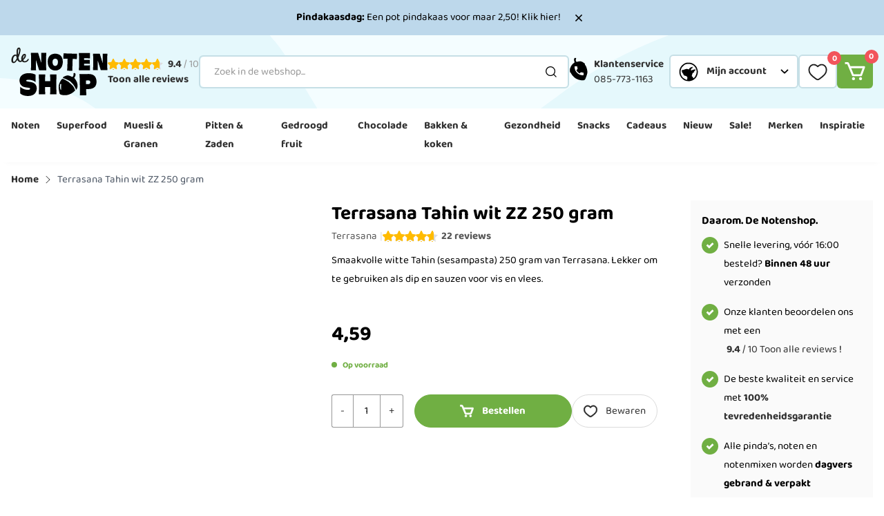

--- FILE ---
content_type: text/html; charset=UTF-8
request_url: https://www.denotenshop.nl/terrasana-tahin-wit-zz-250-gram.html
body_size: 107454
content:
<!doctype html>
<html lang="nl">
<head prefix="og: http://ogp.me/ns# fb: http://ogp.me/ns/fb# product: http://ogp.me/ns/product#">
    <meta charset="utf-8"/>
<meta name="title" content="Terrasana Tahin wit ZZ 250 gram kopen | De Notenshop"/>
<meta name="description" content="Terrasana Tahin wit ZZ 250 gram ✔ Bestel voordelig online bij de Notenshop ✔ Vandaag besteld, overmorgen in huis"/>
<meta name="robots" content="INDEX,FOLLOW"/>
<meta name="viewport" content="width=device-width, initial-scale=1, maximum-scale=1"/>
<title>Terrasana Tahin wit ZZ 250 gram kopen | De Notenshop</title>
<link rel="preload" as="style" href="/static/version1768900658/frontend/Hypershop/DeNotenshop/nl_NL/css/style.css" />
<link rel="preload" as="style" href="/static/version1768900658/frontend/Hypershop/DeNotenshop/nl_NL/Mollie_Payment/css/styles.css" />
<link rel="preload" as="style" href="/wp/wp-includes/css/dist/block-library/style.min.css?ver=6.8" />
<link rel="preload" as="style" href="/wp/wp-content/plugins/rate-my-post/public/css/rate-my-post.min.css?ver=4.3.2" />
<link rel="preload" as="style" href="/wp/wp-content/plugins/esp/public/css/esp-public.css?ver=1.0.0" />
<link rel="preload" as="style" href="/wp/wp-content/plugins/ultimate-social-media-icons/css/sfsi-style.css?ver=2.9.5" />
<link rel="preload" as="script" href="/wp/fishpig/js/wp-includes/js/jquery/jquery-v9623fd4cc635caeae6836b59af63001e.min.js?ver=3.7.1" />
<link rel="preload" as="script" href="/wp/fishpig/js/wp-includes/js/jquery/jquery-migrate-v0e02eba21433fc48342f0770067076a8.min.js?ver=3.4.1" />
<link rel="preload" as="script" href="/wp/fishpig/js/wp-content/plugins/esp/public/js/esp-public-v84fd1e8aa75d254a9ebaef5c021a2e42.js?ver=1.0.0" />
<link rel="preload" as="script" href="/static/version1768900658/frontend/Hypershop/DeNotenshop/nl_NL/Magento_Theme/js/sticky-header.js" />
<link rel="preload" as="script" href="/static/version1768900658/frontend/Hypershop/DeNotenshop/nl_NL/Hypershop_Boilerplate/js/lib/swiper.js" />
<link rel="preload" as="script" href="/static/version1768900658/frontend/Hypershop/DeNotenshop/nl_NL/Hypershop_Reviews/js/luminous.min.js" />
<link rel="preload" as="script" href="/wp/fishpig/js/wp-content/plugins/rate-my-post/public/js/rate-my-post-v5a6bd5fced46e1545c01b4bd7f8e0329.min.js?ver=4.3.2" />
<link rel="preload" as="script" href="/wp/fishpig/js/wp-includes/js/jquery/ui/core-v2603e5b0f55bc7fef9d4f72416ea1308.min.js?ver=1.13.3" />
<link rel="preload" as="script" href="/wp/fishpig/js/wp-content/plugins/ultimate-social-media-icons/js/shuffle/modernizr.custom-vb21eef5b378bf973af74a98e5a7f2796.min.js?ver=6.8" />
<link rel="preload" as="script" href="/wp/fishpig/js/wp-content/plugins/ultimate-social-media-icons/js/shuffle/jquery.shuffle-vcd315fe24eebae9d8cfc023f9a80e180.min.js?ver=6.8" />
<link rel="preload" as="script" href="/wp/fishpig/js/wp-content/plugins/ultimate-social-media-icons/js/shuffle/random-shuffle-min-v2d993030e25a09aa97126a01e7869261.js?ver=6.8" />
<link rel="preload" as="script" href="/wp/fishpig/js/wp-content/plugins/ultimate-social-media-icons/js/custom-vfe3b446bb94eb988d1a204436e2fb891.js?ver=2.9.5" />
<link  rel="stylesheet" type="text/css"  media="all" href="https://www.denotenshop.nl/static/version1768900658/frontend/Hypershop/DeNotenshop/nl_NL/css/style.css" />
<link  rel="stylesheet" type="text/css"  media="all" href="https://www.denotenshop.nl/static/version1768900658/frontend/Hypershop/DeNotenshop/nl_NL/Mollie_Payment/css/styles.css" />

<script type="text/javascript" src="https://www.denotenshop.nl/wp/fishpig/js/wp-includes/js/jquery/jquery-v9623fd4cc635caeae6836b59af63001e.min.js?ver=3.7.1" id="jquery-core-js"></script>
<script type="text/javascript" src="https://www.denotenshop.nl/wp/fishpig/js/wp-includes/js/jquery/jquery-migrate-v0e02eba21433fc48342f0770067076a8.min.js?ver=3.4.1" id="jquery-migrate-js"></script>
<script type="text/javascript" src="https://www.denotenshop.nl/wp/fishpig/js/wp-content/plugins/esp/public/js/esp-public-v84fd1e8aa75d254a9ebaef5c021a2e42.js?ver=1.0.0" id="esp-js"></script>
<script type="application/ld+json">{"@context":"https:\/\/schema.org","@type":"organization","name":"","url":"https:\/\/www.denotenshop.nl\/blog","logo":{"@type":"ImageObject","url":"https:\/\/www.denotenshop.nl\/wp\/wp-content\/uploads\/2021\/01\/de-notenshop-logo-162x60.png","width":162,"height":60}}</script>
<script type="application/ld+json">{"@context":"https:\/\/schema.org","@type":"WebSite","name":"De Notenshop Blog","url":"https:\/\/www.denotenshop.nl\/blog"}</script>
<script>/* Force jQuery to load with noGlobal=true */(function(n){window.module={exports:{}};var t=setInterval(function(){if(typeof requirejs!=='undefined'){clearInterval(t);requirejs(['jquery'],function($){window.__jQuery_magento=$;});}},n);})(20);</script>
<script  type="text/javascript"  src="https://www.denotenshop.nl/static/version1768900658/frontend/Hypershop/DeNotenshop/nl_NL/Magento_Theme/js/sticky-header.js"></script>
<script  type="text/javascript"  src="https://www.denotenshop.nl/static/version1768900658/frontend/Hypershop/DeNotenshop/nl_NL/Hypershop_Boilerplate/js/lib/swiper.js"></script>
<script  type="text/javascript"  src="https://www.denotenshop.nl/static/version1768900658/frontend/Hypershop/DeNotenshop/nl_NL/Hypershop_Reviews/js/luminous.min.js"></script>
<link  rel="preconnect" href="https://consent.cookiebot.com" />
<link  rel="preconnect" href="https://connect.facebook.net" />
<link  rel="preconnect" href="https://chimpstatic.com" />
<link  rel="preconnect" href="https://www.google-analytics.com" />
<link  rel="preconnect" href="//cdn.segmentify.com" />
<link  rel="canonical" href="https://www.denotenshop.nl/terrasana-tahin-wit-zz-250-gram.html" />
<link  rel="icon" type="image/x-icon" href="https://www.denotenshop.nl/media/favicon/stores/1/De_Notenshop_Favicon_1.png" />
<link  rel="shortcut icon" type="image/x-icon" href="https://www.denotenshop.nl/media/favicon/stores/1/De_Notenshop_Favicon_1.png" />
<script src="https://cdn.ablyft.com/s/50640353.js"></script>    <script async src="https://www.googletagmanager.com/gtag/js?id=AW-973724554"></script>
<script>
    window.dataLayer = window.dataLayer || [];

    function gtag() {
        dataLayer.push(arguments);
    }

    gtag('js', new Date());
    gtag('config', 'AW-973724554');
</script>    <link rel="alternate" hreflang="nl-nl" href="https://www.denotenshop.nl/terrasana-tahin-wit-zz-250-gram.html"/>
    <link rel="alternate" hreflang="nl-be" href="https://www.denotenshop.be/terrasana-tahin-wit-zz-250-gram.html"/>
<meta name="twitter:card" content="summary" />
<meta name="twitter:site" content="denotenshop" />
<meta name="twitter:title" content="Terrasana Tahin wit ZZ 250 gram" />
<meta name="twitter:description" content="Smaakvolle witte Tahin (sesampasta) 250 gram van Terrasana. Lekker om te gebruiken als dip en sauzen voor vis en vlees." />
<meta name="twitter:image" content="https://www.denotenshop.nl/media/catalog/product/p/r/productfoto_s_32_.jpg" />
<meta property="og:type" content="product"/>
<meta property="og:title" content="Terrasana Tahin wit ZZ 250 gram"/>
<meta property="og:description" content="Smaakvolle witte Tahin (sesampasta) 250 gram van Terrasana. Lekker om te gebruiken als dip en sauzen voor vis en vlees."/>
<meta property="og:image" content="https://www.denotenshop.nl/media/catalog/product/p/r/productfoto_s_32_.jpg"/>
<meta property="og:image:secure_url" content="https://www.denotenshop.nl/media/catalog/product/p/r/productfoto_s_32_.jpg"/>
<meta property="og:url" content="https://www.denotenshop.nl/terrasana-tahin-wit-zz-250-gram.html"/>
<meta property="og:locale" content="nl_NL"/>
<meta property="product:price:amount" content="4.59"/>
<meta property="product:price:currency" content="EUR"/>
<meta property="availability" content="in stock"/>
<script type="application/ld+json">[{"@context":"http:\/\/schema.org","@type":"Product","name":"Terrasana Tahin wit ZZ 250 gram","description":"Smaakvolle witte Tahin (sesampasta) 250 gram van Terrasana. Lekker om te gebruiken als dip en sauzen voor vis en vlees.","brand":{"@type":"Brand","name":"Terrasana"},"image":"https:\/\/www.denotenshop.nl\/media\/catalog\/product\/cache\/09ca0cd2d3be4ab043ecd9b33e37c5f2\/p\/r\/productfoto_s_32_.jpg","offers":{"@type":"Offer","priceCurrency":"EUR","price":"4.59","url":"https:\/\/www.denotenshop.nl\/terrasana-tahin-wit-zz-250-gram.html","priceValidUntil":"2026-05-04","itemCondition":"http:\/\/schema.org\/newCondition","availability":"http:\/\/schema.org\/InStock","seller":{"@type":"Organization","name":"De Notenshop"}},"aggregateRating":{"@type":"AggregateRating","bestRating":"5","reviewCount":"22","ratingValue":4.65},"review":[{"@type":"Review","reviewRating":{"@type":"Rating","ratingValue":5,"bestRating":5},"author":{"@type":"Person","name":"Elisa"},"reviewBody":"Super, goedkoper dan in de supermarkt en ik maak er een kramelsiroop mee (aangemaakt met ahornsiroop)","publisher":{"@type":"Organization","name":"De Notenshop"}},{"@type":"Review","reviewRating":{"@type":"Rating","ratingValue":4,"bestRating":5},"author":{"@type":"Person","name":"Wendy"},"reviewBody":"Heerlijk in chocorepen en sauzen","publisher":{"@type":"Organization","name":"De Notenshop"}},{"@type":"Review","reviewRating":{"@type":"Rating","ratingValue":5,"bestRating":5},"author":{"@type":"Person","name":"Elisabet"},"reviewBody":"Handig voor het bakken, de kleur is licht dus een vegan karamel ziet er dan lekker uit","publisher":{"@type":"Organization","name":"De Notenshop"}},{"@type":"Review","reviewRating":{"@type":"Rating","ratingValue":4,"bestRating":5},"author":{"@type":"Person","name":"Iris"},"reviewBody":"Je moet de pasta wel flink doorroeren voor je \u2018m kunt gebruiken en dat is wat onhandig met deze goedgevulde pot. Wel erg lekker!","publisher":{"@type":"Organization","name":"De Notenshop"}},{"@type":"Review","reviewRating":{"@type":"Rating","ratingValue":5,"bestRating":5},"author":{"@type":"Person","name":"Suzanne"},"reviewBody":"Deze Tahin is heerlijk van smaak, heel subtiel en goed in balans.","publisher":{"@type":"Organization","name":"De Notenshop"}}],"sku":"5005174"}]</script>
    <script type="application/ld+json">[{"@context":"https:\/\/schema.org","@type":"BreadcrumbList","itemListElement":[{"@type":"ListItem","position":1,"item":{"@id":"https:\/\/www.denotenshop.nl\/","name":"Home"}},{"@type":"ListItem","position":2,"item":{"@id":"https:\/\/www.denotenshop.nl\/terrasana-tahin-wit-zz-250-gram.html","name":"Terrasana Tahin wit ZZ 250 gram"}}]}]</script>
<script type="application/ld+json">[{"@context":"http:\/\/schema.org","@type":"Organization","url":"https:\/\/www.denotenshop.nl\/","name":"De Notenshop","logo":"https:\/\/www.denotenshop.be\/media\/email\/logo\/default\/emaillogo.png","contactPoint":[{"@type":"ContactPoint","telephone":"085-773-1163 ","contactType":"sales","availableLanguage":"nl-nl"}],"sameAs":["https:\/\/www.tiktok.com\/@denotenshop","https:\/\/www.facebook.com\/Notenshop\/","https:\/\/www.instagram.com\/denotenshop\/"],"aggregateRating":{"@type":"AggregateRating","ratingValue":9.4,"bestRating":"10","worstRating":"1","reviewCount":"57714"}}]</script><script type="application/ld+json">[{"@context":"http:\/\/schema.org","@type":"Store","name":"De Notenshop","telephone":"085-733-1163","address":{"@type":"PostalAddress","streetAddress":"Antonie van Leeuwenhoekstraat 27","addressLocality":"Strijen","addressRegion":"Zuid-Holland","postalCode":"3291CR","addressCountry":"NL"},"geo":{"@type":"GeoCoordinates","latitude":"51.7521324","longitude":"4.554436500000065"},"openingHoursSpecification":[{"@type":"OpeningHoursSpecification","dayOfWeek":"monday","opens":"09:00","closes":"16:00"},{"@type":"OpeningHoursSpecification","dayOfWeek":"tuesday","opens":"09:00","closes":"16:00"},{"@type":"OpeningHoursSpecification","dayOfWeek":"wednesday","opens":"09:00","closes":"16:00"},{"@type":"OpeningHoursSpecification","dayOfWeek":"thursday","opens":"09:00","closes":"16:00"},{"@type":"OpeningHoursSpecification","dayOfWeek":"friday","opens":"09:00","closes":"16:00"}]}]</script><script type="application/ld+json">[{"@context":"https:\/\/schema.org","@type":"WebSite","url":"https:\/\/www.denotenshop.nl\/","name":"De Notenshop","alternateName":"De Notenshop"}]</script>            <link rel="preload" as="font" type="font/woff2" href="https://www.denotenshop.nl/static/version1768900658/frontend/Hypershop/DeNotenshop/nl_NL/fonts/raleway/bold/bold.woff2" crossorigin>
            <link rel="preload" as="font" type="font/woff2" href="https://www.denotenshop.nl/static/version1768900658/frontend/Hypershop/DeNotenshop/nl_NL/fonts/raleway/regular/regular.woff2" crossorigin>
            <link rel="preload" as="font" type="font/woff2" href="https://www.denotenshop.nl/static/version1768900658/frontend/Hypershop/DeNotenshop/nl_NL/fonts/merriweather/bold/bold.woff2" crossorigin>
            <link rel="preload" as="font" type="font/woff2" href="https://www.denotenshop.nl/static/version1768900658/frontend/Hypershop/DeNotenshop/nl_NL/fonts/baloo2/bold/bold.woff2" crossorigin>
            <link rel="preload" as="font" type="font/woff2" href="https://www.denotenshop.nl/static/version1768900658/frontend/Hypershop/DeNotenshop/nl_NL/fonts/baloo2/regular/regular.woff2" crossorigin>
    
<script nonce="MjFtZDE2M2N2azQ5NmIxOTM5dnptNjE0aWpwNjgzbHg=" type="text/javascript">(function(w,d,s,l,i){w[l]=w[l]||[];w[l].push({'gtm.start':
            new Date().getTime(),event:'gtm.js'});var f=d.getElementsByTagName(s)[0],
        j=d.createElement(s),dl=l!='dataLayer'?'&l='+l:'';j.async=true;j.src=
        'https://www.googletagmanager.com/gtm.js?id='+i+dl;f.parentNode.insertBefore(j,f);
    })(window,document,'script','dataLayer','GTM-TRCCFTH');</script>

<script>
    var BASE_URL = 'https://www.denotenshop.nl/';
    var THEME_PATH = 'https://www.denotenshop.nl/static/version1768900658/frontend/Hypershop/DeNotenshop/nl_NL';
    var COOKIE_CONFIG = {
        "expires": null,
        "path": "\u002F",
        "domain": ".www.denotenshop.nl",
        "secure": true,
        "lifetime": "86400",
        "cookie_restriction_enabled": false    };
    var CURRENT_STORE_CODE = 'default';
    var CURRENT_WEBSITE_ID = '1';

    window.hyva = window.hyva || {}

    window.cookie_consent_groups = window.cookie_consent_groups || {}
    window.cookie_consent_groups['necessary'] = true;

    window.cookie_consent_config = window.cookie_consent_config || {};
    window.cookie_consent_config['necessary'] = [].concat(
        window.cookie_consent_config['necessary'] || [],
        [
            'user_allowed_save_cookie',
            'form_key',
            'mage-messages',
            'private_content_version',
            'mage-cache-sessid',
            'last_visited_store',
            'section_data_ids'
        ]
    );
</script>
<script>
    'use strict';
    (function( hyva, undefined ) {

        function lifetimeToExpires(options, defaults) {

            const lifetime = options.lifetime || defaults.lifetime;

            if (lifetime) {
                const date = new Date;
                date.setTime(date.getTime() + lifetime * 1000);
                return date;
            }

            return null;
        }

        function generateRandomString() {

            const allowedCharacters = '0123456789abcdefghijklmnopqrstuvwxyzABCDEFGHIJKLMNOPQRSTUVWXYZ',
                length = 16;

            let formKey = '',
                charactersLength = allowedCharacters.length;

            for (let i = 0; i < length; i++) {
                formKey += allowedCharacters[Math.round(Math.random() * (charactersLength - 1))]
            }

            return formKey;
        }

        const sessionCookieMarker = {noLifetime: true}

        const cookieTempStorage = {};

        const internalCookie = {
            get(name) {
                const v = document.cookie.match('(^|;) ?' + name + '=([^;]*)(;|$)');
                return v ? v[2] : null;
            },
            set(name, value, days, skipSetDomain) {
                let expires,
                    path,
                    domain,
                    secure,
                    samesite;

                const defaultCookieConfig = {
                    expires: null,
                    path: '/',
                    domain: null,
                    secure: false,
                    lifetime: null,
                    samesite: 'lax'
                };

                const cookieConfig = window.COOKIE_CONFIG || {};

                expires = days && days !== sessionCookieMarker
                    ? lifetimeToExpires({lifetime: 24 * 60 * 60 * days, expires: null}, defaultCookieConfig)
                    : lifetimeToExpires(window.COOKIE_CONFIG, defaultCookieConfig) || defaultCookieConfig.expires;

                path = cookieConfig.path || defaultCookieConfig.path;
                domain = !skipSetDomain && (cookieConfig.domain || defaultCookieConfig.domain);
                secure = cookieConfig.secure || defaultCookieConfig.secure;
                samesite = cookieConfig.samesite || defaultCookieConfig.samesite;

                document.cookie = name + "=" + encodeURIComponent(value) +
                    (expires && days !== sessionCookieMarker ? '; expires=' + expires.toGMTString() : '') +
                    (path ? '; path=' + path : '') +
                    (domain ? '; domain=' + domain : '') +
                    (secure ? '; secure' : '') +
                    (samesite ? '; samesite=' + samesite : 'lax');
            },
            isWebsiteAllowedToSaveCookie() {
                const allowedCookies = this.get('user_allowed_save_cookie');
                if (allowedCookies) {
                    const allowedWebsites = JSON.parse(unescape(allowedCookies));

                    return allowedWebsites[CURRENT_WEBSITE_ID] === 1;
                }
                return false;
            },
            getGroupByCookieName(name) {
                const cookieConsentConfig = window.cookie_consent_config || {};
                let group = null;
                for (let prop in cookieConsentConfig) {
                    if (!cookieConsentConfig.hasOwnProperty(prop)) continue;
                    if (cookieConsentConfig[prop].includes(name)) {
                        group = prop;
                        break;
                    }
                }
                return group;
            },
            isCookieAllowed(name) {
                const cookieGroup = this.getGroupByCookieName(name);
                return cookieGroup
                    ? window.cookie_consent_groups[cookieGroup]
                    : this.isWebsiteAllowedToSaveCookie();
            },
            saveTempStorageCookies() {
                for (const [name, data] of Object.entries(cookieTempStorage)) {
                    if (this.isCookieAllowed(name)) {
                        this.set(name, data['value'], data['days'], data['skipSetDomain']);
                        delete cookieTempStorage[name];
                    }
                }
            }
        };

        hyva.getCookie = (name) => {
            const cookieConfig = window.COOKIE_CONFIG || {};

            if (cookieConfig.cookie_restriction_enabled && ! internalCookie.isCookieAllowed(name)) {
                return cookieTempStorage[name] ? cookieTempStorage[name]['value'] : null;
            }

            return internalCookie.get(name);
        }

        hyva.setCookie = (name, value, days, skipSetDomain) => {
            const cookieConfig = window.COOKIE_CONFIG || {};

            if (cookieConfig.cookie_restriction_enabled && ! internalCookie.isCookieAllowed(name)) {
                cookieTempStorage[name] = {value, days, skipSetDomain};
                return;
            }
            return internalCookie.set(name, value, days, skipSetDomain);
        }


        hyva.setSessionCookie = (name, value, skipSetDomain) => {
            return hyva.setCookie(name, value, sessionCookieMarker, skipSetDomain)
        }

        hyva.getBrowserStorage = () => {
            const browserStorage = window.localStorage || window.sessionStorage;
            if (!browserStorage) {
                console.warn('Browser Storage is unavailable');
                return false;
            }
            try {
                browserStorage.setItem('storage_test', '1');
                browserStorage.removeItem('storage_test');
            } catch (error) {
                console.warn('Browser Storage is not accessible', error);
                return false;
            }
            return browserStorage;
        }

        hyva.postForm = (postParams) => {
            const form = document.createElement("form");

            let data = postParams.data;

            if (! postParams.skipUenc && ! data.uenc) {
                data.uenc = btoa(window.location.href);
            }
            form.method = "POST";
            form.action = postParams.action;

            Object.keys(postParams.data).map(key => {
                const field = document.createElement("input");
                field.type = 'hidden'
                field.value = postParams.data[key];
                field.name = key;
                form.appendChild(field);
            });

            const form_key = document.createElement("input");
            form_key.type = 'hidden';
            form_key.value = hyva.getFormKey();
            form_key.name="form_key";
            form.appendChild(form_key);

            document.body.appendChild(form);

            form.submit();
        }

        hyva.getFormKey = function () {
            let formKey = hyva.getCookie('form_key');

            if (!formKey) {
                formKey = generateRandomString();
                hyva.setCookie('form_key', formKey);
            }

            return formKey;
        }

        hyva.formatPrice = (value, showSign, options = {}) => {
            const groupSeparator = options.groupSeparator;
            const decimalSeparator = options.decimalSeparator
            delete options.groupSeparator;
            delete options.decimalSeparator;
            const formatter = new Intl.NumberFormat(
                'nl\u002DNL',
                Object.assign({
                    style: 'currency',
                    currency: 'EUR',
                    signDisplay: showSign ? 'always' : 'auto'
                }, options)
            );
            return (typeof Intl.NumberFormat.prototype.formatToParts === 'function') ?
                formatter.formatToParts(value).map(({type, value}) => {
                    switch (type) {
                        case 'currency':
                            return '\u20AC' || value;
                        case 'minusSign':
                            return '- ';
                        case 'plusSign':
                            return '+ ';
                        case 'group':
                            return groupSeparator !== undefined ? groupSeparator : value;
                        case 'decimal':
                            return decimalSeparator !== undefined ? decimalSeparator : value;
                        default :
                            return value;
                    }
                }).reduce((string, part) => string + part) :
                formatter.format(value);
        }

        const formatStr = function (str, nStart) {
            const args = Array.from(arguments).slice(2);

            return str.replace(/(%+)([0-9]+)/g, (m, p, n) => {
                const idx = parseInt(n) - nStart;

                if (args[idx] === null || args[idx] === void 0) {
                    return m;
                }
                return p.length % 2
                    ? p.slice(0, -1).replace('%%', '%') + args[idx]
                    : p.replace('%%', '%') + n;
            })
        }

        hyva.str = function (string) {
            const args = Array.from(arguments);
            args.splice(1, 0, 1);

            return formatStr.apply(undefined, args);
        }

        hyva.strf = function () {
            const args = Array.from(arguments);
            args.splice(1, 0, 0);

            return formatStr.apply(undefined, args);
        }

        /**
         * Take a html string as `content` parameter and
         * extract an element from the DOM to replace in
         * the current page under the same selector,
         * defined by `targetSelector`
         */
        hyva.replaceDomElement = (targetSelector, content) => {
            // Parse the content and extract the DOM node using the `targetSelector`
            const parser = new DOMParser();
            const doc = parser.parseFromString(content, 'text/html');
            const contentNode = doc.querySelector(targetSelector);

            // Bail if content can't be found
            if (!contentNode) {
                return;
            }

            hyva.activateScripts(contentNode)

            // Replace the old DOM node with the new content
            document.querySelector(targetSelector).replaceWith(contentNode);

            // Reload customerSectionData and display cookie-messages if present
            window.dispatchEvent(new CustomEvent("reload-customer-section-data"));
            hyva.initMessages();
        }

        hyva.activateScripts = (contentNode) => {
            // Extract all the script tags from the content.
            // Script tags won't execute when inserted into a dom-element directly,
            // therefore we need to inject them to the head of the document.
            const tmpScripts = contentNode.getElementsByTagName('script');

            if (tmpScripts.length > 0) {
                // Push all script tags into an array
                // (to prevent dom manipulation while iterating over dom nodes)
                const scripts = [];
                for (let i = 0; i < tmpScripts.length; i++) {
                    scripts.push(tmpScripts[i]);
                }

                // Iterate over all script tags and duplicate+inject each into the head
                for (let i = 0; i < scripts.length; i++) {
                    let script = document.createElement('script');
                    script.innerHTML = scripts[i].innerHTML;

                    document.head.appendChild(script);

                    // Remove the original (non-executing) node from the content
                    scripts[i].parentNode.removeChild(scripts[i]);
                }
            }
            return contentNode;
        }

        const replace = {['+']: '-', ['/']: '_', ['=']: ','};
        hyva.getUenc = () => btoa(window.location.href).replace(/[+/=]/g, match => replace[match]);

        let currentTrap;

        const focusableElements = (rootElement) => {
            const selector = 'button, [href], input, select, textarea, details, [tabindex]:not([tabindex="-1"]';
            return Array.from(rootElement.querySelectorAll(selector))
                .filter(el => {
                    return el.style.display !== 'none'
                        && !el.disabled
                        && el.tabIndex !== -1
                        && (el.offsetWidth || el.offsetHeight || el.getClientRects().length)
                })
        }

        const focusTrap = (e) => {
            const isTabPressed = e.key === 'Tab' || e.keyCode === 9;
            if (!isTabPressed) return;

            const focusable = focusableElements(currentTrap)
            const firstFocusableElement = focusable[0]
            const lastFocusableElement = focusable[focusable.length - 1]

            e.shiftKey
                ? document.activeElement === firstFocusableElement && (lastFocusableElement.focus(), e.preventDefault())
                : document.activeElement === lastFocusableElement && (firstFocusableElement.focus(), e.preventDefault())
        };

        hyva.releaseFocus = (rootElement) => {
            if (currentTrap && (!rootElement || rootElement === currentTrap)) {
                currentTrap.removeEventListener('keydown', focusTrap)
                currentTrap = null
            }
        }
        hyva.trapFocus = (rootElement) => {
            if (!rootElement) return;
            hyva.releaseFocus()
            currentTrap = rootElement
            rootElement.addEventListener('keydown', focusTrap)
            const firstElement = focusableElements(rootElement)[0]
            firstElement && firstElement.focus()
        }

                hyva.alpineInitialized = (fn) => window.addEventListener('alpine:initialized', fn, {once: true})
                window.addEventListener('user-allowed-save-cookie', () => internalCookie.saveTempStorageCookies())

    }( window.hyva = window.hyva || {} ));
</script>
<script>
    if (!window.IntersectionObserver) {
        window.IntersectionObserver = function (callback) {
            this.observe = el => el && callback(this.takeRecords());
            this.takeRecords = () => [{isIntersecting: true, intersectionRatio: 1}];
            this.disconnect = () => {};
            this.unobserve = () => {};
        }
    }
</script>
<script>
    if (HTMLScriptElement.supports && HTMLScriptElement.supports('speculationrules')) {
        const specScript = document.createElement('script');
        const baseUrl = window.BASE_URL;
        specScript.type = 'speculationrules';

        function getPrerenderConfig(baseUrl) {
            return {
                "prerender": [
                    {
                        "source": "document",
                        "where": {
                            "and": [
                                {"href_matches": "/*"},
                                {"not": {"href_matches": baseUrl + "customer*"}},
                                {"not": {"href_matches": baseUrl + "checkout*"}},
                                {"not": {"href_matches": baseUrl + "download*"}},
                                {"not": {"href_matches": baseUrl + "redirect*"}},
                                {"not": {"href_matches": baseUrl + "store*"}},
                                {"not": {"href_matches": baseUrl + "rewrite*"}},
                                {"not": {"href_matches": baseUrl + "switch*"}},
                                {"not": {"href_matches": baseUrl + "*.pdf"}},
                                {"not": {"selector_matches": ".do-not-prerender"}},
                                {"not": {"selector_matches": "[rel=nofollow]"}}
                            ]
                        },
                        "eagerness": "moderate"
                    }
                ]
            };
        }

        specRules = getPrerenderConfig(baseUrl);
        specScript.textContent = JSON.stringify(specRules);

        document.addEventListener("DOMContentLoaded", function () {
            document.body.append(specScript);
        });
    }
</script>

<link rel='stylesheet' id='wp-block-library-css' href='https://www.denotenshop.nl/wp/wp-includes/css/dist/block-library/style.min.css?ver=6.8' type='text/css' media='all' />
<link rel='stylesheet' id='rate-my-post-css' href='https://www.denotenshop.nl/wp/wp-content/plugins/rate-my-post/public/css/rate-my-post.min.css?ver=4.3.2' type='text/css' media='all' />
<link rel='stylesheet' id='esp-css' href='https://www.denotenshop.nl/wp/wp-content/plugins/esp/public/css/esp-public.css?ver=1.0.0' type='text/css' media='all' />
<link rel='stylesheet' id='SFSImainCss-css' href='https://www.denotenshop.nl/wp/wp-content/plugins/ultimate-social-media-icons/css/sfsi-style.css?ver=2.9.5' type='text/css' media='all' />

<style>img:is([sizes="auto" i], [sizes^="auto," i]) { contain-intrinsic-size: 3000px 1500px }</style>
<style id='classic-theme-styles-inline-css' type='text/css'>
/*! This file is auto-generated */
.wp-block-button__link{color:#fff;background-color:#32373c;border-radius:9999px;box-shadow:none;text-decoration:none;padding:calc(.667em + 2px) calc(1.333em + 2px);font-size:1.125em}.wp-block-file__button{background:#32373c;color:#fff;text-decoration:none}
</style>
<style id='global-styles-inline-css' type='text/css'>
:root{--wp--preset--aspect-ratio--square: 1;--wp--preset--aspect-ratio--4-3: 4/3;--wp--preset--aspect-ratio--3-4: 3/4;--wp--preset--aspect-ratio--3-2: 3/2;--wp--preset--aspect-ratio--2-3: 2/3;--wp--preset--aspect-ratio--16-9: 16/9;--wp--preset--aspect-ratio--9-16: 9/16;--wp--preset--color--black: #000000;--wp--preset--color--cyan-bluish-gray: #abb8c3;--wp--preset--color--white: #ffffff;--wp--preset--color--pale-pink: #f78da7;--wp--preset--color--vivid-red: #cf2e2e;--wp--preset--color--luminous-vivid-orange: #ff6900;--wp--preset--color--luminous-vivid-amber: #fcb900;--wp--preset--color--light-green-cyan: #7bdcb5;--wp--preset--color--vivid-green-cyan: #00d084;--wp--preset--color--pale-cyan-blue: #8ed1fc;--wp--preset--color--vivid-cyan-blue: #0693e3;--wp--preset--color--vivid-purple: #9b51e0;--wp--preset--gradient--vivid-cyan-blue-to-vivid-purple: linear-gradient(135deg,rgba(6,147,227,1) 0%,rgb(155,81,224) 100%);--wp--preset--gradient--light-green-cyan-to-vivid-green-cyan: linear-gradient(135deg,rgb(122,220,180) 0%,rgb(0,208,130) 100%);--wp--preset--gradient--luminous-vivid-amber-to-luminous-vivid-orange: linear-gradient(135deg,rgba(252,185,0,1) 0%,rgba(255,105,0,1) 100%);--wp--preset--gradient--luminous-vivid-orange-to-vivid-red: linear-gradient(135deg,rgba(255,105,0,1) 0%,rgb(207,46,46) 100%);--wp--preset--gradient--very-light-gray-to-cyan-bluish-gray: linear-gradient(135deg,rgb(238,238,238) 0%,rgb(169,184,195) 100%);--wp--preset--gradient--cool-to-warm-spectrum: linear-gradient(135deg,rgb(74,234,220) 0%,rgb(151,120,209) 20%,rgb(207,42,186) 40%,rgb(238,44,130) 60%,rgb(251,105,98) 80%,rgb(254,248,76) 100%);--wp--preset--gradient--blush-light-purple: linear-gradient(135deg,rgb(255,206,236) 0%,rgb(152,150,240) 100%);--wp--preset--gradient--blush-bordeaux: linear-gradient(135deg,rgb(254,205,165) 0%,rgb(254,45,45) 50%,rgb(107,0,62) 100%);--wp--preset--gradient--luminous-dusk: linear-gradient(135deg,rgb(255,203,112) 0%,rgb(199,81,192) 50%,rgb(65,88,208) 100%);--wp--preset--gradient--pale-ocean: linear-gradient(135deg,rgb(255,245,203) 0%,rgb(182,227,212) 50%,rgb(51,167,181) 100%);--wp--preset--gradient--electric-grass: linear-gradient(135deg,rgb(202,248,128) 0%,rgb(113,206,126) 100%);--wp--preset--gradient--midnight: linear-gradient(135deg,rgb(2,3,129) 0%,rgb(40,116,252) 100%);--wp--preset--font-size--small: 13px;--wp--preset--font-size--medium: 20px;--wp--preset--font-size--large: 36px;--wp--preset--font-size--x-large: 42px;--wp--preset--spacing--20: 0.44rem;--wp--preset--spacing--30: 0.67rem;--wp--preset--spacing--40: 1rem;--wp--preset--spacing--50: 1.5rem;--wp--preset--spacing--60: 2.25rem;--wp--preset--spacing--70: 3.38rem;--wp--preset--spacing--80: 5.06rem;--wp--preset--shadow--natural: 6px 6px 9px rgba(0, 0, 0, 0.2);--wp--preset--shadow--deep: 12px 12px 50px rgba(0, 0, 0, 0.4);--wp--preset--shadow--sharp: 6px 6px 0px rgba(0, 0, 0, 0.2);--wp--preset--shadow--outlined: 6px 6px 0px -3px rgba(255, 255, 255, 1), 6px 6px rgba(0, 0, 0, 1);--wp--preset--shadow--crisp: 6px 6px 0px rgba(0, 0, 0, 1);}:where(.is-layout-flex){gap: 0.5em;}:where(.is-layout-grid){gap: 0.5em;}body .is-layout-flex{display: flex;}.is-layout-flex{flex-wrap: wrap;align-items: center;}.is-layout-flex > :is(*, div){margin: 0;}body .is-layout-grid{display: grid;}.is-layout-grid > :is(*, div){margin: 0;}:where(.wp-block-columns.is-layout-flex){gap: 2em;}:where(.wp-block-columns.is-layout-grid){gap: 2em;}:where(.wp-block-post-template.is-layout-flex){gap: 1.25em;}:where(.wp-block-post-template.is-layout-grid){gap: 1.25em;}.has-black-color{color: var(--wp--preset--color--black) !important;}.has-cyan-bluish-gray-color{color: var(--wp--preset--color--cyan-bluish-gray) !important;}.has-white-color{color: var(--wp--preset--color--white) !important;}.has-pale-pink-color{color: var(--wp--preset--color--pale-pink) !important;}.has-vivid-red-color{color: var(--wp--preset--color--vivid-red) !important;}.has-luminous-vivid-orange-color{color: var(--wp--preset--color--luminous-vivid-orange) !important;}.has-luminous-vivid-amber-color{color: var(--wp--preset--color--luminous-vivid-amber) !important;}.has-light-green-cyan-color{color: var(--wp--preset--color--light-green-cyan) !important;}.has-vivid-green-cyan-color{color: var(--wp--preset--color--vivid-green-cyan) !important;}.has-pale-cyan-blue-color{color: var(--wp--preset--color--pale-cyan-blue) !important;}.has-vivid-cyan-blue-color{color: var(--wp--preset--color--vivid-cyan-blue) !important;}.has-vivid-purple-color{color: var(--wp--preset--color--vivid-purple) !important;}.has-black-background-color{background-color: var(--wp--preset--color--black) !important;}.has-cyan-bluish-gray-background-color{background-color: var(--wp--preset--color--cyan-bluish-gray) !important;}.has-white-background-color{background-color: var(--wp--preset--color--white) !important;}.has-pale-pink-background-color{background-color: var(--wp--preset--color--pale-pink) !important;}.has-vivid-red-background-color{background-color: var(--wp--preset--color--vivid-red) !important;}.has-luminous-vivid-orange-background-color{background-color: var(--wp--preset--color--luminous-vivid-orange) !important;}.has-luminous-vivid-amber-background-color{background-color: var(--wp--preset--color--luminous-vivid-amber) !important;}.has-light-green-cyan-background-color{background-color: var(--wp--preset--color--light-green-cyan) !important;}.has-vivid-green-cyan-background-color{background-color: var(--wp--preset--color--vivid-green-cyan) !important;}.has-pale-cyan-blue-background-color{background-color: var(--wp--preset--color--pale-cyan-blue) !important;}.has-vivid-cyan-blue-background-color{background-color: var(--wp--preset--color--vivid-cyan-blue) !important;}.has-vivid-purple-background-color{background-color: var(--wp--preset--color--vivid-purple) !important;}.has-black-border-color{border-color: var(--wp--preset--color--black) !important;}.has-cyan-bluish-gray-border-color{border-color: var(--wp--preset--color--cyan-bluish-gray) !important;}.has-white-border-color{border-color: var(--wp--preset--color--white) !important;}.has-pale-pink-border-color{border-color: var(--wp--preset--color--pale-pink) !important;}.has-vivid-red-border-color{border-color: var(--wp--preset--color--vivid-red) !important;}.has-luminous-vivid-orange-border-color{border-color: var(--wp--preset--color--luminous-vivid-orange) !important;}.has-luminous-vivid-amber-border-color{border-color: var(--wp--preset--color--luminous-vivid-amber) !important;}.has-light-green-cyan-border-color{border-color: var(--wp--preset--color--light-green-cyan) !important;}.has-vivid-green-cyan-border-color{border-color: var(--wp--preset--color--vivid-green-cyan) !important;}.has-pale-cyan-blue-border-color{border-color: var(--wp--preset--color--pale-cyan-blue) !important;}.has-vivid-cyan-blue-border-color{border-color: var(--wp--preset--color--vivid-cyan-blue) !important;}.has-vivid-purple-border-color{border-color: var(--wp--preset--color--vivid-purple) !important;}.has-vivid-cyan-blue-to-vivid-purple-gradient-background{background: var(--wp--preset--gradient--vivid-cyan-blue-to-vivid-purple) !important;}.has-light-green-cyan-to-vivid-green-cyan-gradient-background{background: var(--wp--preset--gradient--light-green-cyan-to-vivid-green-cyan) !important;}.has-luminous-vivid-amber-to-luminous-vivid-orange-gradient-background{background: var(--wp--preset--gradient--luminous-vivid-amber-to-luminous-vivid-orange) !important;}.has-luminous-vivid-orange-to-vivid-red-gradient-background{background: var(--wp--preset--gradient--luminous-vivid-orange-to-vivid-red) !important;}.has-very-light-gray-to-cyan-bluish-gray-gradient-background{background: var(--wp--preset--gradient--very-light-gray-to-cyan-bluish-gray) !important;}.has-cool-to-warm-spectrum-gradient-background{background: var(--wp--preset--gradient--cool-to-warm-spectrum) !important;}.has-blush-light-purple-gradient-background{background: var(--wp--preset--gradient--blush-light-purple) !important;}.has-blush-bordeaux-gradient-background{background: var(--wp--preset--gradient--blush-bordeaux) !important;}.has-luminous-dusk-gradient-background{background: var(--wp--preset--gradient--luminous-dusk) !important;}.has-pale-ocean-gradient-background{background: var(--wp--preset--gradient--pale-ocean) !important;}.has-electric-grass-gradient-background{background: var(--wp--preset--gradient--electric-grass) !important;}.has-midnight-gradient-background{background: var(--wp--preset--gradient--midnight) !important;}.has-small-font-size{font-size: var(--wp--preset--font-size--small) !important;}.has-medium-font-size{font-size: var(--wp--preset--font-size--medium) !important;}.has-large-font-size{font-size: var(--wp--preset--font-size--large) !important;}.has-x-large-font-size{font-size: var(--wp--preset--font-size--x-large) !important;}
:where(.wp-block-post-template.is-layout-flex){gap: 1.25em;}:where(.wp-block-post-template.is-layout-grid){gap: 1.25em;}
:where(.wp-block-columns.is-layout-flex){gap: 2em;}:where(.wp-block-columns.is-layout-grid){gap: 2em;}
:root :where(.wp-block-pullquote){font-size: 1.5em;line-height: 1.6;}
</style>
<style id='akismet-widget-style-inline-css' type='text/css'>

			.a-stats {
				--akismet-color-mid-green: #357b49;
				--akismet-color-white: #fff;
				--akismet-color-light-grey: #f6f7f7;

				max-width: 350px;
				width: auto;
			}

			.a-stats * {
				all: unset;
				box-sizing: border-box;
			}

			.a-stats strong {
				font-weight: 600;
			}

			.a-stats a.a-stats__link,
			.a-stats a.a-stats__link:visited,
			.a-stats a.a-stats__link:active {
				background: var(--akismet-color-mid-green);
				border: none;
				box-shadow: none;
				border-radius: 8px;
				color: var(--akismet-color-white);
				cursor: pointer;
				display: block;
				font-family: -apple-system, BlinkMacSystemFont, 'Segoe UI', 'Roboto', 'Oxygen-Sans', 'Ubuntu', 'Cantarell', 'Helvetica Neue', sans-serif;
				font-weight: 500;
				padding: 12px;
				text-align: center;
				text-decoration: none;
				transition: all 0.2s ease;
			}

			/* Extra specificity to deal with TwentyTwentyOne focus style */
			.widget .a-stats a.a-stats__link:focus {
				background: var(--akismet-color-mid-green);
				color: var(--akismet-color-white);
				text-decoration: none;
			}

			.a-stats a.a-stats__link:hover {
				filter: brightness(110%);
				box-shadow: 0 4px 12px rgba(0, 0, 0, 0.06), 0 0 2px rgba(0, 0, 0, 0.16);
			}

			.a-stats .count {
				color: var(--akismet-color-white);
				display: block;
				font-size: 1.5em;
				line-height: 1.4;
				padding: 0 13px;
				white-space: nowrap;
			}
		
</style>
<style id="wpsp-style-frontend"></style>
<style type="text/css" aria-selected="true">
        .sfsi_subscribe_Popinner {
             width: 100% !important;

            height: auto !important;

         padding: 18px 0px !important;

            background-color: #ffffff !important;
        }

        .sfsi_subscribe_Popinner form {
            margin: 0 20px !important;
        }

        .sfsi_subscribe_Popinner h5 {
            font-family: Helvetica,Arial,sans-serif !important;

             font-weight: bold !important;   color:#000000 !important; font-size: 16px !important;   text-align:center !important; margin: 0 0 10px !important;
            padding: 0 !important;
        }

        .sfsi_subscription_form_field {
            margin: 5px 0 !important;
            width: 100% !important;
            display: inline-flex;
            display: -webkit-inline-flex;
        }

        .sfsi_subscription_form_field input {
            width: 100% !important;
            padding: 10px 0px !important;
        }

        .sfsi_subscribe_Popinner input[type=email] {
         font-family: Helvetica,Arial,sans-serif !important;   font-style:normal !important;   font-size:14px !important; text-align: center !important;        }

        .sfsi_subscribe_Popinner input[type=email]::-webkit-input-placeholder {

         font-family: Helvetica,Arial,sans-serif !important;   font-style:normal !important;  font-size: 14px !important;   text-align:center !important;        }

        .sfsi_subscribe_Popinner input[type=email]:-moz-placeholder {
            /* Firefox 18- */
         font-family: Helvetica,Arial,sans-serif !important;   font-style:normal !important;   font-size: 14px !important;   text-align:center !important;
        }

        .sfsi_subscribe_Popinner input[type=email]::-moz-placeholder {
            /* Firefox 19+ */
         font-family: Helvetica,Arial,sans-serif !important;   font-style: normal !important;
              font-size: 14px !important;   text-align:center !important;        }

        .sfsi_subscribe_Popinner input[type=email]:-ms-input-placeholder {

            font-family: Helvetica,Arial,sans-serif !important;  font-style:normal !important;   font-size:14px !important;
         text-align: center !important;        }

        .sfsi_subscribe_Popinner input[type=submit] {

         font-family: Helvetica,Arial,sans-serif !important;   font-weight: bold !important;   color:#000000 !important; font-size: 16px !important;   text-align:center !important; background-color: #dedede !important;        }

                .sfsi_shortcode_container {
            float: left;
        }

        .sfsi_shortcode_container .norm_row .sfsi_wDiv {
            position: relative !important;
        }

        .sfsi_shortcode_container .sfsi_holders {
            display: none;
        }

            </style>
</head>
<body id="html-body" class="catalog-product-view product-terrasana-tahin-wit-zz-250-gram page-layout-1column home blog wp-theme-fishpig sfsi_actvite_theme_default wp-schema-pro-2.10.4">
<script>
    function initWishlist() {
        return {
            addToWishlist(productId) {
                const formKey = hyva.getFormKey();
                const postUrl = BASE_URL + 'wishlist/index/add/';

                fetch(postUrl, {
                    "headers": {
                        "content-type": "application/x-www-form-urlencoded; charset=UTF-8",
                    },
                    "body": "form_key=" + formKey + "&product=" + productId + "&uenc=" + hyva.getUenc(),
                    "method": "POST",
                    "mode": "cors",
                    "credentials": "include"
                }).then(function (response) {
                    if (response.redirected) {
                        window.location.href = response.url;
                    } else if (response.ok) {
                        return response.json();
                    } else {
                        typeof window.dispatchMessages !== "undefined" && window.dispatchMessages(
                            [{
                                type: "warning",
                                text: "Could\u0020not\u0020add\u0020item\u0020to\u0020wishlist."
                            }], 5000
                        );
                    }
                }).then(function (response) {
                    if (!response) { return }
                    typeof window.dispatchMessages !== "undefined" && window.dispatchMessages(
                        [{
                            type: (response.success) ? "success" : "error",
                            text: (response.success)
                                ? "Product\u0020is\u0020toegevoegd\u0020aan\u0020uw\u0020verlanglijst."
                                : response.error_message
                        }], 5000
                    );
                    const reloadCustomerDataEvent = new CustomEvent("reload-customer-section-data");
                    window.dispatchEvent(reloadCustomerDataEvent);
                }).catch(function (error) {
                    typeof window.dispatchMessages !== "undefined" && window.dispatchMessages(
                        [{
                            type: "error",
                            text: error
                        }], 5000
                    );
                });
            }
        }
    }
</script>
<noscript><iframe src="https://www.googletagmanager.com/ns.html?id=GTM-TRCCFTH" height="0" width="0" style="display:none;visibility:hidden"></iframe></noscript>

<div class="svg-container hide--all">
    <svg xmlns="https://www.w3.org/2000/svg" xmlns:xlink="https://www.w3.org/1999/xlink">
        <symbol viewBox="0 0 19 16" id="arrow-right" xmlns="http://www.w3.org/2000/svg">
    <path d="M18.5527 8.71546C18.9407 8.32747 18.9407 7.69841 18.5527 7.31042L12.23 0.98775C11.842 0.599759 11.213 0.599759 10.825 0.98775C10.437 1.37574 10.437 2.0048 10.825 2.39279L16.4451 8.01294L10.825 13.6331C10.437 14.0211 10.437 14.6501 10.825 15.0381C11.213 15.4261 11.842 15.4261 12.23 15.0381L18.5527 8.71546ZM0.960449 8.01294V9.00645H17.8502V8.01294V7.01943H0.960449V8.01294Z" fill="black"/>
</symbol>
<symbol viewBox="0 0 44 42" id="usp-rewards" xmlns="http://www.w3.org/2000/svg">
    <path d="M42.57 15.2856C41.2369 10.5668 37.9402 7.16046 34.1055 4.59714C29.1742 1.30389 22.7625 -0.207377 16.4878 1.56433C10.3057 3.31205 5.85073 8.2742 2.84191 13.2295C0.395101 17.2595 0.453357 21.9921 1.81041 26.8C3.94537 34.3529 10.4188 39.13 17.8243 40.5488C20.9942 41.1553 24.1778 41.5734 27.5225 40.6276C35.4763 38.3795 41.0998 31.9884 42.5665 24.5931C43.156 21.6186 43.4438 18.3801 42.57 15.2856ZM33.6292 34.8909C30.4216 37.5365 26.604 39.5241 22.1217 39.5241C19.1814 39.5241 16.4022 38.4995 13.9348 37.2829C7.79378 34.257 3.56841 27.9378 3.56841 20.6282C3.56841 17.5543 4.7267 14.9464 6.04949 12.3933C9.13713 6.43396 14.9492 2.07151 22.1251 2.07151C26.6931 2.07151 30.8705 3.16127 33.8074 6.21121C37.4193 9.96367 40.6783 14.9464 40.6783 20.6248C40.6783 26.3031 37.7552 31.4846 33.6326 34.8875L33.6292 34.8909Z" fill="black"/>
    <path d="M35.9526 20.6213C35.3289 15.8716 33.05 11.7834 30.1714 9.27829C27.7726 7.18788 25.4457 6.21464 22.0154 6.21464C14.466 6.21464 8.97606 13.5653 8.04052 21.1696C7.3243 26.9919 12.1973 31.817 17.3857 33.7566C18.873 34.3118 21.3746 34.6305 23.0572 34.6305C30.6067 34.6305 36.9704 28.3661 35.9561 20.6248L35.9526 20.6213ZM28.8384 26.5019C28.7938 26.567 28.7493 26.6321 28.7013 26.6972C27.358 26.0084 25.9872 25.3607 24.6781 24.6137C23.955 24.2024 23.6466 24.3018 23.3279 25.0832C22.6871 26.6595 21.9366 28.1879 21.1621 29.8842C20.7201 27.7767 20.3191 25.8508 19.8907 23.8186C18.1122 24.175 16.3713 24.5211 14.6304 24.8673C14.5928 24.8022 14.5585 24.7405 14.5208 24.6754C15.9053 23.5171 17.2897 22.3588 18.9004 21.0086C16.6215 19.9599 14.5482 19.0073 12.4749 18.0512C12.4818 17.9689 12.4886 17.8867 12.4955 17.8044C14.5893 17.6776 16.6832 17.5508 19.0512 17.4069C18.0471 15.5838 17.1355 13.9252 16.224 12.2665C16.2822 12.2117 16.3405 12.1603 16.3987 12.1055C17.9854 13.4111 19.572 14.7168 21.2649 16.1115C22.0703 14.494 22.8105 13.0033 23.6295 11.355C24.3217 12.9999 24.942 14.4769 25.5931 16.0156C27.0153 15.4673 28.4032 14.9292 30.1783 14.2439C29.1091 15.971 28.2284 17.3966 27.262 18.9593C28.7424 19.6172 30.1063 20.217 31.7581 20.9503C29.7534 21.3958 28.0159 21.7796 26.1448 22.1943C27.0667 23.6678 27.9542 25.0797 28.8384 26.495V26.5019Z" fill="black"/>
</symbol><symbol viewBox="0 0 35 43" id="usp-acorn-squirrel-hand" xmlns="http://www.w3.org/2000/svg">
    <path d="M34.085 33.8114C33.9111 31.2834 30.2043 33.7523 28.0206 34.027C25.8368 34.3051 28.41 34.5868 29.5958 32.3335C30.7815 30.0768 31.8247 28.505 30.5381 27.893C29.2515 27.281 28.1249 30.0837 27.0226 31.1095C25.9203 32.1353 20.9582 35.1154 18.8335 30.3688C17.6547 27.7331 15.777 27.3784 15.2832 28.884C14.786 30.3862 16.3368 35.8212 12.3449 37.1774C10.0186 37.9667 4.92088 38.1267 0.908081 37.7303C1.10976 39.0343 0.901126 39.9245 0.918513 41.1346C4.51056 41.9517 6.4961 42.2021 8.74591 41.9343C15.8083 41.0998 21.2085 39.4376 25.9968 37.7233C30.785 36.0055 34.2554 36.3428 34.085 33.8148V33.8114Z" fill="black"/>
    <path d="M11.8268 18.1566C12.87 16.2893 18.2598 11.5115 18.2598 11.5115C18.458 11.4037 22.1718 9.14343 23.5627 8.37842C24.9536 7.61342 25.8473 7.59603 26.6575 8.44101C27.4677 9.286 30.5764 13.9143 30.6042 17.6489C30.6355 21.3835 29.7071 25.7301 29.634 25.9875C29.561 26.2448 28.9247 26.895 28.3301 27.2219C27.7354 27.5488 18.7779 31.0156 10.1542 22.7849C9.91429 22.2702 10.7871 20.0204 11.8303 18.1566M7.29588 19.4154C7.60884 20.4516 8.56162 22.7292 9.02062 21.1401C9.07974 20.9349 9.77867 19.1372 10.4498 17.941C12.1189 14.954 14.5008 12.2904 16.1734 10.969C17.2618 10.1101 19.9324 8.90002 21.219 8.23933C21.9596 7.86031 24.3346 7.06053 24.6128 6.86232C24.891 6.66412 25.0996 6.33725 24.6024 5.74611C24.1051 5.15845 21.5285 4.07701 19.7759 3.79187C18.0233 3.50673 15.7214 4.5534 14.8868 4.93242C13.9897 5.33927 13.6072 5.89563 12.7657 5.54095C11.9242 5.18626 11.4826 3.44414 11.4791 2.49831C11.4756 1.55249 11.7781 1.47251 11.3608 1.1839C10.9436 0.895281 10.2307 0.85703 9.67435 1.24996C9.11451 1.6429 8.75287 2.31749 9.26751 4.19176C9.56656 5.28363 10.8636 6.93535 10.8636 6.93535C10.8636 6.93535 8.09218 9.96755 7.26459 13.3996C6.43699 16.8283 6.9864 18.3791 7.29936 19.4154" fill="black"/>
</symbol><symbol viewBox="0 0 47 31" id="free-delivery" xmlns="http://www.w3.org/2000/svg">
    <path d="M5.39486 0.721107C5.17967 0.721107 4.41729 0.954742 4.0945 1.05619L3.84242 1.44353L2.10861 22.6581C1.84731 22.778 0.897406 22.4091 0.808256 22.4276C0.792885 22.4306 1.0173 24.1275 0.86359 24.727C0.682216 24.7854 3.16304 25.0898 3.37208 24.9115C3.57498 24.7393 3.51042 24.1921 3.60264 23.9031C3.67027 23.6879 4.02995 23.7033 4.17751 23.4051C4.44188 22.8733 4.26051 22.9133 4.66629 22.1785C6.39703 19.046 10.8084 19.5871 11.7768 22.8518C11.9151 23.3129 11.7214 24.1275 12.2071 24.2843L26.4189 24.4903L31.0854 1.12997L30.3107 0.724182H5.39486V0.721107Z" fill="black"/>
    <path d="M46.121 17.0909C46.3177 16.1778 46.121 14.8621 45.2633 14.3364C44.5593 13.9091 43.5449 13.5618 43.0591 12.6826C42.4535 11.5851 40.3846 7.5795 39.7483 6.9616C39.4839 6.70337 38.1313 6.25455 36.9232 6.25455C35.715 6.25455 31.1991 6.0701 31.1991 6.0701C31.1991 6.0701 28.5585 18.7263 27.4364 24.4964H30.9194C31.6756 20.952 33.8275 19.2428 36.5696 20.3894C38.2696 21.0995 38.7707 22.8087 39.2257 24.604L43.9722 24.6778C44.1166 24.6286 45.6967 19.0491 46.121 17.0909ZM40.5291 13.6109L32.6102 12.3413C32.6717 11.5513 33.1389 7.91458 33.3818 7.73628L38.7677 7.97913C38.9705 8.58474 41.3161 12.5596 41.3161 12.5596L40.5291 13.6109Z" fill="black"/>
    <path d="M8.71494 21.0227C6.36323 20.5216 4.76776 22.4552 4.29127 25.0529C3.83629 27.5429 4.30664 29.661 6.76594 30.1836C9.22525 30.7062 10.5195 28.9632 11.1158 26.5008C11.7368 23.937 11.0667 21.5207 8.71494 21.0196V21.0227ZM9.29595 26.2241C8.97624 27.6351 8.32453 28.668 7.14406 28.419C5.96359 28.167 5.78837 26.9588 6.07119 25.5386C6.36016 24.0845 7.15328 22.9993 8.24767 23.233C9.33899 23.4666 9.62489 24.7793 9.29595 26.2241Z" fill="black"/>
    <path d="M35.7396 21.0227C33.3879 20.5216 31.7924 22.4552 31.3159 25.0529C30.861 27.5429 31.3313 29.661 33.7906 30.1836C36.2499 30.7062 37.5441 28.9632 38.1405 26.5008C38.7615 23.937 38.0913 21.5207 35.7396 21.0196V21.0227ZM36.3206 26.2241C36.0009 27.6351 35.3492 28.668 34.1687 28.419C32.9883 28.167 32.813 26.9588 33.0958 25.5386C33.3848 24.0845 34.1779 22.9993 35.2723 23.233C36.3636 23.4666 36.6495 24.7793 36.3206 26.2241Z" fill="black"/>
    <path d="M6.7875 15.231C5.22892 15.6153 4.4235 14.5178 4.7555 12.4735C5.08136 10.4753 6.52928 8.79993 8.31227 8.36033C9.35133 8.10518 10.0092 8.37877 10.003 9.09505C10.003 9.65454 9.73867 10.214 9.07466 10.38C8.76417 10.4569 8.54591 10.3739 8.52746 10.1495C8.46291 9.44242 8.30613 9.22724 7.93416 9.31946C7.20251 9.50083 6.57231 10.5122 6.3479 11.8802C6.09582 13.4326 6.39709 14.1243 7.2394 13.9184C7.762 13.7892 8.50902 13.365 8.66887 12.7994C8.82565 12.2522 7.72511 12.99 7.78967 12.2583C7.82963 11.7726 8.53361 11.2162 9.34826 11.0164C10.1199 10.8258 10.3658 11.0717 10.2244 11.9171C10.1168 12.5811 9.92004 13.4572 9.91697 13.8231C9.91082 14.2996 9.79708 14.6193 9.30829 14.7392C8.9148 14.8375 8.63813 14.7637 8.50287 14.527C8.45061 14.4348 8.38605 14.3979 8.31227 14.4164C8.25387 14.4317 8.18623 14.4717 8.10631 14.5455C7.73434 14.8713 7.28859 15.1142 6.79365 15.2341L6.7875 15.231Z" fill="white"/>
    <path d="M13.6028 9.03049C14.4083 8.83067 14.5835 9.27335 14.2084 10.4292C14.1316 10.6598 13.7104 11.997 14.0947 11.9048C14.2607 11.8648 14.3529 11.705 14.6972 11.2039C14.7679 11.0963 14.8356 11.0348 14.8878 11.0225C14.9923 10.9979 15.0384 11.1701 14.9708 11.5021C14.7679 12.4981 14.2392 13.1591 13.5106 13.3404C11.8045 13.7616 12.6714 11.5605 12.9511 10.4815C13.031 10.1771 12.9265 10.0511 12.6898 10.1095C12.5115 10.1526 12.3547 10.3278 12.324 10.5214L12.2779 10.8073C12.1149 11.8034 11.6815 12.5534 11.2112 12.6703C10.7992 12.7717 10.6547 12.4243 10.7746 11.6527L10.873 11.041C10.9468 10.5829 10.8976 10.1495 11.0605 9.84514C11.1743 9.6238 11.4571 9.41476 11.7092 9.35328C11.7614 9.34098 11.8137 9.33176 11.8629 9.33176C12.0596 9.33483 12.2533 9.51928 12.4685 9.43013C12.8312 9.28257 13.2001 9.13194 13.6028 9.03357V9.03049Z" fill="white"/>
    <path d="M15.6195 12.8086C14.7372 13.0269 14.3621 12.369 14.5558 11.1793C14.8171 9.57154 15.8685 8.50174 17.2426 8.16358C18.2355 7.91765 18.6383 8.26503 18.4815 9.23953L18.2847 10.4384C18.2325 10.7643 18.2724 10.8719 18.3831 10.8473C18.4969 10.8196 18.6044 10.709 18.8965 10.1679C18.958 10.0572 19.0164 9.99577 19.0686 9.9804C19.1732 9.9558 19.2316 10.131 19.167 10.4661C18.9641 11.4621 18.4538 12.12 17.7591 12.2891C17.3471 12.3905 17.0305 12.2307 16.8799 11.9017C16.846 11.8279 16.7969 11.8003 16.7446 11.8126C16.6831 11.8279 16.6216 11.8894 16.5724 11.9847C16.3019 12.492 16.0283 12.7071 15.6164 12.8086H15.6195ZM17.0213 9.83284C17.095 9.39631 17.1565 8.81837 16.7907 8.9106C16.4987 8.9813 16.2374 9.54694 16.139 10.1433C16.0406 10.7459 16.1328 11.2254 16.4249 11.1547C16.6677 11.0932 16.8553 10.8319 16.9106 10.4815L17.0182 9.83591L17.0213 9.83284Z" fill="white"/>
    <path d="M19.5267 6.45437C19.6405 6.23303 19.9233 6.03014 20.1784 5.96865C20.2368 5.95636 20.2891 5.94714 20.3352 5.94714C20.7625 5.94714 20.9162 6.26684 20.8056 7.04153C20.7994 7.09071 20.7902 7.1276 20.7871 7.17371C20.7687 7.28746 20.8363 7.33972 20.95 7.31205C21.4542 7.18909 21.5649 7.34894 21.528 7.5795C21.4942 7.80084 21.3097 8.02525 20.8148 8.14822L20.7871 8.15436C20.6734 8.18203 20.5719 8.2804 20.5535 8.39107C20.4889 8.76304 20.4182 9.19957 20.3598 9.80824C20.3198 10.2202 20.3844 10.3554 20.5719 10.3093C20.7963 10.254 20.9224 10.0911 21.2452 9.58998C21.3159 9.48239 21.3773 9.42705 21.4327 9.41476C21.5341 9.39016 21.5833 9.55617 21.5157 9.89125C21.3128 10.8873 20.7471 11.5574 19.9602 11.7511C19.1732 11.9448 18.7305 11.6189 18.8135 10.8996C18.9426 9.81747 19.0564 9.38709 19.1732 8.70771C19.1916 8.60626 19.1332 8.53555 19.0226 8.52326C18.8166 8.50481 18.7582 8.40951 18.7859 8.24966C18.8104 8.09288 18.9057 7.95762 19.1332 7.83158C19.2593 7.76087 19.3423 7.65635 19.3576 7.55491C19.4283 7.10301 19.3638 6.76793 19.5267 6.45744V6.45437Z" fill="white"/>
    <path d="M22.7085 9.22723C22.6439 9.64532 22.6962 9.78365 22.8222 9.75291C22.979 9.71295 23.0743 9.55617 23.4001 9.05816C23.4709 8.95056 23.5323 8.88908 23.5877 8.87678C23.6891 8.85219 23.7383 9.02434 23.6707 9.35635C23.4678 10.3524 22.939 11.0133 22.2105 11.1947C21.4204 11.3883 21.0577 10.9826 21.1653 10.3186C21.2821 9.61458 21.4143 9.20572 21.5311 8.49867C21.6049 8.04369 21.5434 7.70246 21.7032 7.39198C21.817 7.17064 22.0906 6.97082 22.3488 6.90627C22.4011 6.89397 22.4533 6.88475 22.5056 6.88475C22.9329 6.88475 23.1081 7.19831 22.979 7.97914C22.8991 8.45563 22.7853 8.75074 22.7054 9.22723H22.7085ZM22.7115 5.17553C23.1419 5.06793 23.3971 5.25546 23.3325 5.64587C23.268 6.05473 22.936 6.34062 22.5056 6.44515C22.0752 6.55274 21.8108 6.41133 21.8754 6.00247C21.9399 5.61205 22.2812 5.28005 22.7115 5.17245V5.17553Z" fill="white"/>
    <path d="M26.5388 8.79686C26.3943 9.68221 25.6873 10.337 24.5898 10.6075C23.5261 10.8688 22.9882 10.5829 23.0742 9.82054C23.1388 9.24261 23.4708 8.75997 24.0518 8.39415C24.1717 8.32037 24.1902 8.24351 24.1225 8.18818C23.9289 8.0314 23.7936 7.81928 23.8305 7.49342C23.895 6.92471 24.5222 6.33755 25.2722 6.1531C25.9732 5.98095 26.2806 6.13158 26.2222 6.47281C26.1392 7.01079 25.5674 6.94008 25.5059 7.31205C25.4905 7.41042 25.5335 7.4842 25.6073 7.53646C25.6565 7.5672 25.7364 7.5795 25.8225 7.55798C25.8563 7.54876 25.8932 7.53031 25.9332 7.51494C26.3543 7.30283 26.7939 7.08149 27.1782 6.78638C27.2151 6.75871 27.2458 6.74334 27.2735 6.73719C27.4272 6.7003 27.4088 6.97697 27.0952 7.29053C26.9845 7.4012 26.7571 7.56106 26.5019 7.73321C26.3728 7.81621 26.3451 7.92073 26.4128 8.01295C26.5388 8.17896 26.5972 8.42181 26.5357 8.80301L26.5388 8.79686ZM23.975 9.31639C23.9411 9.51928 24.0826 9.5992 24.307 9.54387C24.5498 9.48239 24.765 9.23338 24.8142 8.96593C24.8173 8.92904 24.8173 8.89523 24.8142 8.85834C24.805 8.75689 24.6974 8.71693 24.5683 8.74767C24.5252 8.75689 24.4822 8.77841 24.4392 8.79993C24.1471 8.97208 24.0088 9.11964 23.975 9.31639Z" fill="white"/>
</symbol><symbol viewBox="0 0 31 43" id="usp-acorn-checkmark" xmlns="http://www.w3.org/2000/svg">
    <path d="M10.5821 35.4939C9.93721 37.1721 9.41047 38.8772 8.93101 40.4844L7.04354 38.4754L6.43915 38.3201L2.6237 39.5592C3.4138 36.5069 4.34571 33.3532 5.6693 30.419C5.41944 30.0409 5.17296 29.6492 4.9366 29.2373C3.2416 32.7758 2.15098 36.6386 1.23257 40.2987L1.97878 40.9943L6.4459 39.5457L8.77569 42.0275L9.75825 41.7945C10.285 40.0049 10.8556 38.0668 11.5748 36.1591C11.2642 35.9666 10.9299 35.7472 10.5787 35.4973L10.5821 35.4939Z" fill="black"/>
    <path d="M10.2006 35.5446C9.57593 37.1822 9.0492 38.8569 8.54948 40.5351C8.79596 40.4709 9.03907 40.4034 9.28555 40.3392C8.92427 39.9543 8.5596 39.566 8.19832 39.1811C7.91807 38.8806 7.5973 38.3606 7.18537 38.2458C6.92538 38.1749 6.65526 38.0702 6.38851 38.131C6.25345 38.1614 6.12177 38.2188 5.99009 38.2593C5.34517 38.4686 4.69688 38.678 4.05197 38.8873C3.56238 39.046 3.06941 39.2047 2.57981 39.3668L3.01201 39.5086C3.48134 37.7022 3.98444 35.9059 4.58546 34.14C4.88259 33.2621 5.20673 32.3909 5.55789 31.5333C5.64906 31.3138 5.74022 31.0943 5.83476 30.8749C5.89554 30.7331 6.06099 30.4933 6.05761 30.3414C6.05424 30.2063 5.85502 30.0004 5.78074 29.8856C5.62205 29.6391 5.4701 29.3858 5.32491 29.1326C5.19998 28.9165 4.68675 29.0212 4.58884 29.2271C2.90058 32.7725 1.81335 36.5474 0.857796 40.346C0.847666 40.3831 0.857796 40.4169 0.884808 40.4473L1.63102 41.1428C1.72893 41.234 1.9214 41.2205 2.0362 41.1833C3.52524 40.7005 5.01428 40.2177 6.50331 39.7348L6.09813 39.6943C6.87473 40.5216 7.65132 41.3488 8.42792 42.176C8.52246 42.2773 8.7183 42.2436 8.8331 42.2166C9.16062 42.1389 9.48814 42.0612 9.81567 41.9836C9.93384 41.9566 10.106 41.8755 10.1466 41.7438C10.7037 39.8496 11.2709 37.9588 11.9631 36.1085C11.9868 36.0477 11.9294 36.0004 11.8855 35.9734C11.5647 35.7742 11.2507 35.5648 10.94 35.3454C10.7206 35.19 10.0216 35.4973 10.231 35.6425C10.5754 35.8856 10.9198 36.1186 11.2777 36.3381L11.2 36.203C10.5079 38.0533 9.9406 39.9442 9.38347 41.8384L9.71437 41.5987C9.38685 41.6763 9.05933 41.754 8.73181 41.8316L9.13699 41.8722C8.36039 41.0449 7.5838 40.2177 6.8072 39.3904C6.71941 39.2959 6.51007 39.3128 6.40202 39.3499C4.91298 39.8327 3.42394 40.3156 1.9349 40.7984L2.34008 40.8389L1.85387 40.3831C1.81335 40.346 1.63439 40.2244 1.62089 40.1636C1.60063 40.0691 1.77283 39.6572 1.80997 39.5086C2.10373 38.364 2.41099 37.2193 2.74864 36.0848C3.44082 33.7483 4.25456 31.4387 5.30465 29.2339L4.56857 29.3284C4.76104 29.6627 5.06492 30.0139 5.20336 30.3684C5.33504 30.706 4.90285 31.3678 4.77117 31.6954C4.42001 32.553 4.09924 33.4241 3.80211 34.302C3.2146 36.0443 2.71488 37.817 2.25567 39.5964C2.20165 39.8057 2.60007 39.7686 2.68786 39.7382C3.69744 39.4107 4.70701 39.0832 5.71996 38.7556C5.93268 38.6881 6.14878 38.6273 6.35812 38.5497C6.38851 38.5395 6.47293 38.5294 6.49656 38.5058C6.4628 38.5395 6.20618 38.4619 6.26358 38.5294C6.29059 38.5632 6.44254 38.5767 6.48306 38.5868C6.55396 38.6037 6.62487 38.6273 6.69577 38.6408C6.75318 38.651 6.84772 38.7117 6.75655 38.6408C6.64175 38.5564 6.78694 38.7016 6.80382 38.7219C6.98615 38.938 7.19212 39.1372 7.38458 39.3431C7.78301 39.7686 8.18481 40.194 8.58324 40.6228C8.74869 40.8018 9.25179 40.6465 9.31932 40.427C9.81904 38.7455 10.3458 37.0741 10.9704 35.4365C11.065 35.19 10.3053 35.2778 10.2073 35.5311L10.2006 35.5446Z" fill="#222221"/>
    <path d="M26.1005 28.9233C25.8676 29.3251 25.6211 29.71 25.3543 30.078C26.661 32.9919 27.5862 36.122 28.3695 39.1541L24.5541 37.9149L23.9497 38.0702L22.0622 40.0792C21.5558 38.3707 20.9919 36.5643 20.2929 34.7849C19.9553 35.0415 19.6311 35.2846 19.3239 35.5074C20.0836 37.4894 20.6846 39.5187 21.235 41.3826L22.2175 41.6155L24.5473 39.1338L29.0145 40.5823L29.7607 39.8868C28.849 36.257 27.7685 32.4281 26.1005 28.9199V28.9233Z" fill="black"/>
    <path d="M25.7258 28.9908C25.611 29.19 25.4894 29.3858 25.3645 29.5783C25.2767 29.7134 24.9897 30.0004 24.9795 30.1422C24.9694 30.2772 25.1079 30.4798 25.1653 30.6081C25.2598 30.8242 25.351 31.0437 25.4387 31.2598C25.8 32.1343 26.1276 33.0223 26.4314 33.9205C27.0257 35.6763 27.5254 37.4591 27.9914 39.252C28.2244 39.1709 28.454 39.0865 28.6869 39.0055C27.5963 38.651 26.5024 38.2964 25.4117 37.9419C25.2463 37.8879 25.0707 37.8102 24.9019 37.7765C24.6689 37.7326 24.4157 37.8305 24.1928 37.8879C23.97 37.9453 23.7505 37.9858 23.5783 38.1377C23.3825 38.3099 23.2136 38.526 23.0381 38.7151C22.6025 39.1811 22.1635 39.647 21.728 40.1096L22.4539 39.9746C21.9238 38.1918 21.3633 36.4157 20.6846 34.6802C20.6103 34.4945 20.0498 34.7443 19.9587 34.8153C19.6379 35.0584 19.3138 35.3015 18.9896 35.5378C18.9626 35.5547 18.9525 35.5783 18.9525 35.6087C19.6886 37.5333 20.2794 39.5086 20.8636 41.4839C20.8771 41.5109 20.9007 41.5244 20.9311 41.5244C21.2586 41.602 21.5862 41.6797 21.9137 41.7574C22.0926 41.8013 22.4438 41.7168 22.5721 41.5818C23.3487 40.7545 24.1253 39.9273 24.9019 39.1L24.2435 39.2756C25.7325 39.7585 27.2215 40.2413 28.7106 40.7241C28.8895 40.7815 29.2373 40.6735 29.369 40.5486L30.1152 39.853C30.1422 39.8361 30.1524 39.8125 30.1524 39.7821C29.2103 36.0409 28.1433 32.3133 26.4922 28.8152C26.4078 28.6362 25.6717 28.8996 25.7291 29.0212C26.759 31.2024 27.566 33.4815 28.2548 35.7944C28.589 36.9188 28.8963 38.0533 29.1867 39.1878C29.2171 39.3094 29.2474 39.4309 29.2812 39.5525C29.2913 39.5998 29.4298 39.9037 29.423 39.9239C29.4061 39.9847 29.2441 40.0894 29.2002 40.1333C29.028 40.2953 28.8558 40.454 28.6836 40.6161L29.342 40.4405C27.853 39.9577 26.3639 39.4748 24.8749 38.992C24.706 38.938 24.338 39.0393 24.2165 39.1676C23.4399 39.9948 22.6633 40.8221 21.8867 41.6493L22.5451 41.4737C22.41 41.44 22.2716 41.4096 22.1365 41.3758C22.0116 41.3454 21.6942 41.3319 21.5963 41.2475C21.5659 41.2205 21.5254 40.9267 21.5017 40.8491C21.4443 40.6532 21.3869 40.4574 21.3295 40.2649C21.2181 39.8901 21.1067 39.5187 20.9919 39.1473C20.7488 38.3572 20.4955 37.5671 20.222 36.7871C20.1511 36.5812 20.0769 36.3786 20.006 36.1726C19.9418 35.9937 19.7932 35.7472 19.7797 35.5615C19.7561 35.2643 20.4348 34.9233 20.6542 34.7545L19.9283 34.8895C20.607 36.6251 21.1675 38.3977 21.6976 40.1839C21.7516 40.3595 22.3492 40.1299 22.4235 40.0488C23.0516 39.3803 23.683 38.7084 24.311 38.0398L23.997 38.1816C24.1996 38.131 24.3988 38.077 24.6014 38.0263L24.257 38.0601C25.5299 38.472 26.7995 38.8839 28.0724 39.2993C28.1805 39.333 28.8153 39.2283 28.768 39.0528C28.3155 37.3105 27.8327 35.5783 27.2587 33.8698C26.9751 33.0223 26.6678 32.1816 26.3369 31.351C26.2592 31.1551 26.1782 30.9627 26.0972 30.7668C26.0161 30.571 25.8507 30.3245 25.8169 30.1185C25.7764 29.8822 25.9722 29.6931 26.0904 29.5074C26.2289 29.2947 26.3639 29.0752 26.4922 28.8557C26.5598 28.7409 26.2221 28.7848 26.1883 28.7916C26.0566 28.8152 25.8169 28.8659 25.7393 28.9942L25.7258 28.9908Z" fill="#222221"/>
    <path d="M25.1517 17.3385C25.0741 17.4499 24.9694 17.5579 24.8782 17.6558C23.6255 19.0132 21.9677 21.0391 21.7448 21.3261C21.3261 21.8663 20.5934 22.7915 19.4758 24.0408C18.2704 25.388 17.1393 26.948 16.4809 27.8698C16.0284 28.5046 15.4274 28.643 14.6035 27.6503C14.5968 27.6402 14.59 27.6334 14.5833 27.6233C14.1544 27.2215 13.0875 26.1984 12.7025 25.7932C12.3176 25.388 10.0115 23.1123 9.98109 23.0819L9.93719 23.0447C9.4476 22.5079 9.2315 22.3526 9.21124 22.1196C9.16735 21.6671 9.22475 21.2822 9.81564 20.7825C10.3761 20.3064 10.9805 20.33 11.2169 20.5664C11.6288 20.9783 14.877 24.0746 15.2282 24.3954L15.5793 24.7161L22.2581 16.6834C22.2952 16.6463 22.329 16.6226 22.3661 16.5889C20.5833 16.133 18.7262 15.6738 18.5777 15.6299C18.5777 15.6299 10.6834 15.1403 8.42452 15.7785C6.16564 16.4167 3.73793 17.4803 3.52521 18.0644C3.81221 31.1517 13.4521 35.4332 14.168 35.6425C14.8838 35.8518 15.8832 35.8417 16.1398 35.6999C16.3964 35.5581 20.4955 32.9109 23.3791 29.9902C26.2626 27.0729 27.4511 21.0661 27.4815 19.783C27.5119 18.5033 26.8096 17.8213 25.1585 17.3351L25.1517 17.3385Z" fill="black"/>
    <path d="M25.7561 10.8319C24.6216 9.24835 22.0217 8.26916 21.0797 7.91125C20.0667 7.52971 19.3374 7.66139 18.9592 6.73285C18.5844 5.80094 19.594 4.10931 20.3267 3.37323C21.0594 2.63715 21.3565 2.80935 21.2552 2.26236C21.1573 1.71537 20.634 1.13123 19.8945 1.00292C19.1551 0.874616 18.3481 1.11435 17.2912 2.96467C16.6733 4.04516 16.3965 6.33105 16.3965 6.33105C16.3965 6.33105 11.8888 6.52689 8.57985 8.54604C5.27087 10.5618 4.4909 12.1927 3.92702 13.236C3.36314 14.2793 2.32993 16.7881 3.92702 15.9136C4.13299 15.8021 6.0711 14.9513 7.523 14.5427C11.1392 13.523 15.0594 13.3137 17.3824 13.5905C18.8917 13.7695 21.9069 14.9108 23.4162 15.4003C24.2874 15.684 26.7488 16.9096 27.1169 16.9738C27.4883 17.0379 27.9036 16.9434 27.9745 16.1027C28.0488 15.2585 26.8873 12.4155 25.7528 10.8319H25.7561Z" fill="black"/>
</symbol><symbol xmlns="http://www.w3.org/2000/svg" id="reward-points" viewBox="0 0 14 11">
    <path d="M13.9703 1.49821C13.8893 1.24731 13.7545 0.744585 13.0806 0.827612C12.5344 0.895128 11.1937 1.4754 10.703 1.69437C10.3137 1.3942 9.85385 1.10133 9.30593 0.799328C7.17503 -0.373081 5.42204 -0.00995361 4.37025 0.353174C3.31845 0.716302 3.75009 1.44256 3.75009 1.44256C3.75009 1.44256 2.3477 2.08487 1.35052 3.56476C0.649325 4.60396 0.0503128 6.24989 0.00186328 7.67047C-0.0183974 8.27264 0.129594 8.90218 0.298727 9.31823C0.865145 10.7151 3.0762 11.0499 6.12324 10.9943C9.17027 10.9386 10.4379 9.43045 10.4379 9.43045C10.4379 9.43045 10.8695 9.73793 11.4624 9.20692C12.0552 8.67591 13.1607 6.80462 12.7027 4.90596C12.4534 3.87405 12.1001 3.09762 11.4888 2.41607C11.7936 2.29016 12.2781 2.11407 12.7837 2.02922C13.5563 1.90057 13.943 2.11316 13.943 2.11316C13.943 2.11316 14.0505 1.75003 13.9703 1.49912V1.49821Z"/>
</symbol>
<symbol xmlns="http://www.w3.org/2000/svg" id="share" viewBox="0 0 19.1 21">
    <g fill="none" stroke-linecap="round" stroke-linejoin="round" stroke-width="2">
        <path d="M18.1 3.85A2.85 2.85 0 1 1 15.25 1a2.85 2.85 0 0 1 2.85 2.85Z" />
        <path d="M6.7 10.5a2.85 2.85 0 1 1-2.85-2.85A2.85 2.85 0 0 1 6.7 10.5Z" />
        <path d="M18.1 17.15a2.85 2.85 0 1 1-2.85-2.85 2.85 2.85 0 0 1 2.85 2.85Z" />
        <path d="m6.311 11.934 6.488 3.781" />
        <path d="M12.79 5.285 6.311 9.066" />
    </g>
</symbol>
<symbol viewBox="0 0 9.552 7.197" id="nut" xmlns="http://www.w3.org/2000/svg">
    <path fill="#8e7327" d="M9.531.98a.516.516 0 0 0-.607-.439 9.355 9.355 0 0 0-1.622.567 7.462 7.462 0 0 0-.954-.584A4.113 4.113 0 0 0 2.981.232c-.717.238-.423.713-.423.713A4.4 4.4 0 0 0 .921 2.334a5.446 5.446 0 0 0-.92 2.686 2.7 2.7 0 0 0 .2 1.078c.386.914 1.895 1.133 3.974 1.1a4.055 4.055 0 0 0 2.944-1.023s.294.2.7-.146a3.149 3.149 0 0 0 .846-2.814 3.489 3.489 0 0 0-.828-1.629 4.368 4.368 0 0 1 .883-.253 1.355 1.355 0 0 1 .791.055.8.8 0 0 0 .018-.4" />
</symbol><symbol xmlns="http://www.w3.org/2000/svg" id="phone-2" viewBox="0 0 29 34">
    <g clip-path="url(#clip0_2230_2823)">
        <path d="M23.7573 9.20565C23.3682 8.43228 20.8302 6.57485 18.9858 5.80351C17.1413 5.03216 14.3458 5.5758 13.332 5.77215C12.243 5.98479 11.6741 6.49113 10.846 5.88377C10.0166 5.27416 9.99425 3.25181 10.2401 2.21737C10.4847 1.18067 10.837 1.17326 10.4556 0.748209C10.0755 0.325417 9.30483 0.0949594 8.59048 0.380752C7.87256 0.665592 7.29992 1.30676 7.36825 3.49251C7.40839 4.76586 8.39306 6.91101 8.39306 6.91101C8.39306 6.91101 4.55969 9.50412 2.74754 13.0439C0.936345 16.5801 1.12966 18.4224 1.19912 19.6366C1.26314 20.7785 1.65629 23.2652 2.46985 22.2196C2.60398 22.7241 2.81113 23.2347 3.1088 23.7503C9.82766 35.351 21.4339 33.8845 22.1719 33.6815C22.9099 33.4786 23.7765 32.933 23.9238 32.6701C24.0725 32.4094 26.2348 27.8955 27.1879 23.7994C28.1423 19.7055 25.9607 13.8282 25.2946 12.6901C24.8462 11.9238 24.3407 10.9855 23.5133 10.4109C23.8538 10.2625 24.1307 9.95189 23.7573 9.20565Z" fill="black"/>
        <path d="M10.9169 18.6707C11.9969 20.7932 13.7369 22.5257 15.8594 23.6132L17.5094 21.9632C17.7119 21.7607 18.0119 21.6932 18.2744 21.7832C19.1144 22.0607 20.0219 22.2107 20.9519 22.2107C21.3644 22.2107 21.7019 22.5482 21.7019 22.9607V25.5782C21.7019 25.9907 21.3644 26.3282 20.9519 26.3282C13.9094 26.3282 8.2019 20.6207 8.2019 13.5782C8.2019 13.1657 8.5394 12.8282 8.9519 12.8282H11.5769C11.9894 12.8282 12.3269 13.1657 12.3269 13.5782C12.3269 14.5157 12.4769 15.4157 12.7544 16.2557C12.8369 16.5182 12.7769 16.8107 12.5669 17.0207L10.9169 18.6707Z" fill="white"/>
    </g>
    <defs>
        <clipPath id="clip0_2230_2823">
            <rect width="28" height="34" fill="white" transform="translate(0.224579)"/>
        </clipPath>
    </defs>
</symbol>
<symbol xmlns="http://www.w3.org/2000/svg" id="phone" viewBox="0 0 16.417 16.448">
    <path
        d="M18.084,14.19v2.25a1.5,1.5,0,0,1-1.635,1.5,14.842,14.842,0,0,1-6.472-2.3,14.625,14.625,0,0,1-4.5-4.5,14.842,14.842,0,0,1-2.3-6.5A1.5,1.5,0,0,1,4.666,3h2.25a1.5,1.5,0,0,1,1.5,1.29A9.63,9.63,0,0,0,8.941,6.4,1.5,1.5,0,0,1,8.6,7.98l-.952.952a12,12,0,0,0,4.5,4.5l.952-.952a1.5,1.5,0,0,1,1.582-.337,9.63,9.63,0,0,0,2.107.525,1.5,1.5,0,0,1,1.29,1.522Z"
        transform="translate(-2.417 -2.25)" fill="none" stroke="#000" stroke-linecap="round" stroke-linejoin="round"
        stroke-width="1.5"/>
</symbol>
<symbol viewBox="0 0 17.191 17.191" id="checksmall" xmlns="http://www.w3.org/2000/svg">
    <g>
        <g transform="translate(-17 -813)">
            <circle cx="8.596" cy="8.596" r="8.596" stroke="none" transform="translate(17 813)"/>
            <path d="m22.482 821.22 2.338 2.338 3.978-3.978" fill="none"stroke-width="2"/>
        </g>
    </g>
</symbol>
<symbol viewBox="0 0 40 40" id="usp-heart" xmlns="http://www.w3.org/2000/svg">
    <defs/>
    <defs>
        <clipPath id="a">
            <path fill="none" d="M0 0h25v23H0z" data-name="Rectangle 318" transform="translate(-.467 -.421)"/>
        </clipPath>
    </defs>
    <circle cx="20" cy="20" r="20" fill="#ffbaba" data-name="Ellipse 85" opacity=".191"/>
    <g data-name="Group 528">
        <g data-name="Group 527">
            <g clip-path="url(#a)" data-name="Group 526" transform="translate(8.497 8.327)">
                <path d="M2.111 13a.5.5 0 10.5.5.5.5 0 00-.5-.5zm0 0" data-name="Path 627"/>
                <path fill="#f2545b" d="M22.69 14.742l-4.736 1.628a2 2 0 00-1.977-2.366h-3.253a.5.5 0 01-.247-.065l-2.654-1.493a3.52 3.52 0 00-1.725-.452H4.537a1.509 1.509 0 00-1.421-1H.099a.5.5 0 00-.5.5v9.043a.5.5 0 00.5.5h3.014a1.51 1.51 0 001.407-.967 4.589 4.589 0 011.64.487l2.627 1.577a6.4 6.4 0 005.945.339l9.377-4.129a1.937 1.937 0 00-1.422-3.6zM3.618 19.533a.5.5 0 01-.5.5H.599v-8.038h2.512a.5.5 0 01.5.5zm20.113-2.118l-.016.006-9.393 4.136a5.4 5.4 0 01-5.015-.285L6.68 19.696a5.539 5.539 0 00-2.057-.625V13h3.476a2.513 2.513 0 011.232.323l2.654 1.493a1.509 1.509 0 00.74.194h3.253a1.005 1.005 0 010 2.01h-5.107a.5.5 0 100 1h5.107a2.007 2.007 0 00.942-.235l6.109-2.1a.933.933 0 11.7 1.727zm0 0" data-name="Path 628"/>
            </g>
        </g>
        <path fill="#f2545b" d="M22.729 20.345a.5.5 0 00.658 0c4.1-3.552 6.635-5.35 6.635-8.144a3.847 3.847 0 00-3.763-4.042 3.72 3.72 0 00-3.261 2.081 3.653 3.653 0 00-6.845.7.50234077.50234077 0 10.964.283 2.726 2.726 0 012.62-2.056 3.143 3.143 0 012.776 2.458.5.5 0 00.968 0c.007-.025.7-2.458 2.777-2.458a2.843 2.843 0 012.758 3.037c0 2.235-2.185 3.846-5.96 7.1a40.319 40.319 0 01-5.165-4.725.5030159.5030159 0 10-.8.61c1.17 1.533 3.146 3 5.635 5.159zm0 0" data-name="Path 629"/>
        <path fill="#f2545b" d="M16.587 12.585a.5.5 0 10.5.5.5.5 0 00-.5-.5zm0 0"/>
    </g>
</symbol><symbol viewBox="0 0 40 40" id="usp-cup" xmlns="http://www.w3.org/2000/svg">
    <defs/>
    <circle cx="20" cy="20" r="20" fill="#ffea76"opacity=".191"/>
    <g fill="none" stroke="#fb0" stroke-miterlimit="10" stroke-width="1.5"transform="translate(10.554 9.303)">
        <path d="M18.15 6.018v1.375a7.547 7.547 0 01-7.547 7.547h0a7.547 7.547 0 01-7.547-7.547V-.001H18.15z"/>
        <path d="M3.573 11.142A3.573 3.573 0 010 7.569V2.952h3.056"/>
        <path d="M17.634 11.142a3.573 3.573 0 003.573-3.573V2.952h-3.056"/>
        <path d="M10.603 18.085V14.94"/>
        <rect width="9.406" height="3.299"rx="1.649" transform="translate(5.967 18.36)"/>
    </g>
    <g fill="#fb0">
        <path d="M23.954 15.121a1.5 1.5 0 00-1.5-1.5h-1.089v-.09a.648.648 0 01.647-.647v-.553a1.2 1.2 0 00-1.2 1.2v.092h-1.095a1.5 1.5 0 00-1.4 2.034h5.532a1.486 1.486 0 00.105-.536z"/>
        <path d="M18.594 16.799a2.582 2.582 0 001.23 2.171 4.227 4.227 0 001.2.565l.07.018.07-.018a4.227 4.227 0 001.2-.565 2.582 2.582 0 001.23-2.171v-.584h-5v.584z"/>
    </g>
</symbol><symbol viewBox="0 0 40 40" id="usp-box" xmlns="http://www.w3.org/2000/svg">
    <defs/>
    <circle cx="20" cy="20" r="20" fill="#eaf6f8" opacity=".632"/>
    <g fill="none" stroke="#98e1f3" stroke-linecap="round" stroke-linejoin="round" stroke-width="1.5">
        <path d="M24.191 17.217l-7.587-4.375" data-name="Path 612"/>
        <path d="M27.984 22.778v-6.741a1.686 1.686 0 00-.843-1.459l-5.9-3.372a1.686 1.686 0 00-1.686 0l-5.902 3.372a1.686 1.686 0 00-.843 1.459v6.741a1.686 1.686 0 00.843 1.458l5.9 3.372a1.686 1.686 0 001.686 0l5.9-3.372a1.686 1.686 0 00.845-1.458z" data-name="Path 613"/>
        <path d="M13.038 15.161l7.359 4.26 7.359-4.257" data-name="Path 614"/>
        <path d="M20.397 27.909v-8.5" data-name="Path 615"/>
    </g>
</symbol><symbol viewBox="0 0 81.145 65.682" id="squirrel" xmlns="http://www.w3.org/2000/svg">
    <defs/>
    <g data-name="Group 20">
        <path fill="#161615" d="M17.848 23.946c0-1.272-.807-2.6-2.716-5.545a29.193 29.193 0 01-3.505-7.859 36.658 36.658 0 00-2.966-6.557c-1.06-1.91-2.282-2.79-1.5-3.548S8.438 1.521 9.067 2.23s.963.73 1.228-.329.381-1.857.974-1.687.151 1.386.214 2.027 0 2.308 1.559.189c.736-1 1.671.116 1.4.737s-2.121 3.018-1.757 4.786 2.089 7.735 5.748 11.7c2.926 3.171 3.354 3.184 2.175 4.926s-2.759 1.012-2.76-.633z" data-name="Path 61"/>
        <path fill="#fff" d="M21.74 18.002s-6.322 5.844-6.6 7.491-.331 4.645-1.3 6.252-4.543 8.549-3.416 10.977 3.782 6.6 4.066 7.486 4.667 5.321 8.453 4.812c.631-.085 9.184.25 9.947-.661 3.818-4.562.866-18.286.866-18.286l-5.487-1.854-.84-14.795s-4.66-2.483-5.689-1.422z" data-name="Path 62"/>
        <path fill="#161615" d="M23.471 25.077s-.3-3.306-.749-5.844A20.572 20.572 0 0021.29 14.2a33.543 33.543 0 00-3.084-4.338c-.653-.84-.133-2.4-.113-2.992s-.726-1.553-.492-3.851.887-3.191 1.62-2.991a14.306 14.306 0 002.032.633c.747.093 6.277.028 7.942 1.428s2.345 2.026 2.345 2.026a6.988 6.988 0 013.238-1.652c1.473-.087 5.9.9 5.61 1.027s-1.779-.06-1.772.319 1.486.673 1.186.906-1.646-.26-2.418-.14-3.245 2.138-3.245 2.138l-.194 1.113a35.4 35.4 0 015.1.748c1.192.42 4.017 2.073 3.244 2.193s-2.452-.307-2.032.233.246 1.06-.087 1.126-2.365-.567-2.239-.28-.387 2.226-1.107 1.919-2.272-.447-2.878.506a21.4 21.4 0 01-2.426 2.944c-1.193 1.312-2.906 3.317-3.205 3.55s-.8 7.459-.8 7.459-4.484-1.362-4.044-3.147z" data-name="Path 63"/>
        <path fill="#161615" d="M79.345 6.411c-.916-1.187-9.08-4.16-12.009-4.644s-7.007.487-8.915 1.2-6.246 4.537-8.685 10.206-.2 12.367-.385 15.442-2.072 9.456-4.169 11.642-6.425-.344-6.425-.344.221.4-.2 3.658 1.568 6.078 2.39 8 2.8 3.993 3.927 4.352 3.878-.248 5.115-.73 8-2.389 9.758-5.261 7.325-12.091 7.447-13.037.348-15.98-.49-16.943-2.93-3.8-1.487-6.708 3.721-4.008 4.942-3.53 1.4 4.027 1.113 4.63-.779 1.075-.908.417-.292-2.709-.791-2.986-3.759 3.469-3.341 4.377 2.307 5.318 4.341 6.114 9.894-3 10.572-4.942" data-name="Path 64"/>
        <path fill="#161615" d="M19.527 61.56c0 .636-2.957 1.612-2.984 2.523s3.162-.657 3.591-1.4-.154-2.247-.485-3.563-.437-4.326-.73-4.816c-.22-.367-.254-.393-1.073-.71-.274-.106-.577-.578-1.08-.661-2.011-.331-4.177-.038-3.417.54.213.162.358.763 1.231 1.869.451.571 1.628 1.679 1.99 2.086 1.438 1.62 2.961 3.523 2.957 4.132z" data-name="Path 65"/>
        <path fill="#161615" d="M13.95 54.409a25.094 25.094 0 01-1.589-2.429c-1.441-2.453-3.382-6.137-3.41-7.124-.046-1.62-.484-5.35 1.025-7.887s3.032-4.534 3.532-7.459a18.439 18.439 0 012.786-6.735c.7-.956 6.686-6.052 6.561-5.321s-5.608 7.036-6.067 8.462-.46 4.076-1.441 5.413-3.7 5.925-3.57 8.312a15.571 15.571 0 00.626 4.514c.455 1.338.751 3.721 2.015 5.71 1.307 2.059 3.572 3.705 3.331 3.96-.787.833-3.799.584-3.799.584z" data-name="Path 66"/>
        <path fill="#161615" d="M37.285 56.937s6.66 4.772 6.634 5.449-1.972 1.8-.689 2.905 1.324-.4 1.855-1.338a1.569 1.569 0 00-.062-1.873 15.891 15.891 0 01-2.614-4.918 3.532 3.532 0 00-3.827-3.025c-1.654-.029-1.297 2.8-1.297 2.8z" data-name="Path 67"/>
        <path fill="#161615" d="M26.022 40.364s-5.3 5.214-3.9 8.092c1.5 3.066 9.214 6.949 10.051 7.534 1.622 1.134 8.133 2.037 8.752.29a15.279 15.279 0 00.708-4.543c.206-3-3.356-10.448-5.432-12.414-2.156-2.041-1.843-5.9-5.887-2.974s-3.94 3.445-4.292 4.015z" data-name="Path 68"/>
        <path fill="#161615" d="M24.006 22.049c.046.2-.087.707-1.755 1.01-2.218.4-6.156.648-6.306 1.292-.265 1.134 7.112 2.7 6.663 4.269-.555 1.938-1.177 4.124-1.685 6.348a26.1 26.1 0 00.113 10.275c.315 1.5 1.067 2.593.936 2.912-.369.9 23.487 8.827 17.193-9-2.4-6.789-7.348-3.827-8.464-7.995-.89-3.326 2.344-7.311.535-11.673a19.247 19.247 0 01-.985-3.766c-.129-.736-7.289 1.742-6.245 6.328z" data-name="Path 69"/>
        <path fill="#fff" d="M25.143 8.511a2.955 2.955 0 012.818-1.325c.826.32 2.252 1.906 2.1 2.7a2.579 2.579 0 01-2.839 1.918 2.522 2.522 0 01-2.079-3.293z" data-name="Path 70"/>
        <path fill="#161615" d="M26.736 8.754c.136-.183 1.159-.613 1.346-.373s.959.986.693 1.386-.754 1.259-1.46.846-1.098-1.167-.579-1.859z" data-name="Path 71"/>
        <path fill="#fff" d="M19.706 7.83c.384-.3 1.285 1.407 1.778 1.793a10.644 10.644 0 001.306.813 4.448 4.448 0 01-2.6 0c-.859-.487-1.139-.847-1.206-1.18a2.823 2.823 0 01.722-1.426z" data-name="Path 72"/>
        <path fill="#161615" d="M25.34 26.509c-1.034-.74-2.583-.858-6.089-1.022a29.19 29.19 0 01-8.43-1.728 36.625 36.625 0 00-7.054-1.411c-2.17-.251-3.6.23-3.757-.848s1.625-.407 2.568-.505 1.154-.358.448-1.19-1.288-1.391-.8-1.775 1.214.684 1.773 1.007 1.874 1.347 1.061-1.157c-.383-1.18 1.067-1.291 1.413-.708s1.219 3.482 2.867 4.216 7.5 2.807 12.859 2.144c4.282-.531 4.542-.872 5.271 1.1s-.791 2.833-2.13 1.877z" data-name="Path 73"/>
    </g>
</symbol>
<symbol viewBox="0 0 20.333 20.321" id="clock" xmlns="http://www.w3.org/2000/svg">
    <defs/>
    <path d="M19.521 6.2A9.961 9.961 0 0014.108.812 10.005 10.005 0 0010.15 0 9.886 9.886 0 006.2.812 9.993 9.993 0 00.8 6.2a10.155 10.155 0 000 7.9 10.014 10.014 0 005.4 5.4 9.884 9.884 0 003.946.809 10 10 0 003.958-.809 9.992 9.992 0 005.413-5.4 10.018 10.018 0 000-7.9zM17.9 14.641a8.921 8.921 0 01-3.27 3.259 8.752 8.752 0 01-4.479 1.2 8.617 8.617 0 01-3.468-.711 9.086 9.086 0 01-2.846-1.9 9.007 9.007 0 01-1.9-2.858 8.754 8.754 0 01-.7-3.48 8.749 8.749 0 011.188-4.468 8.942 8.942 0 013.258-3.258 8.688 8.688 0 014.467-1.2 8.76 8.76 0 014.479 1.2A9 9 0 0117.9 5.683a8.688 8.688 0 011.2 4.467 8.8 8.8 0 01-1.2 4.491zm0 0"/>
    <path d="M10.794 10.061v-5.76a.641.641 0 00-.643-.623.626.626 0 00-.611.623v5.849a.574.574 0 01.021.089.585.585 0 00.166.5l3.323 3.323a.634.634 0 00.857 0 .6.6 0 000-.869zm0 0"/>
</symbol><symbol viewBox="0 0 48 48" id="belco" xmlns="http://www.w3.org/2000/svg">
    <g fill="none" stroke="#000">
        <path d="M12.918 31.824c-5.787-1.006-9.212-5.906-9.212-11.87 0-6.692 4.598-12.062 10.598-12.062h10.992c6 0 10.863 5.118 10.863 11.81 0 6.694-4.864 11.812-10.864 11.812h-3.464L12.918 40.5v-8.676zM23.178 31.768c1.402 2.105 3.646 3.685 6.178 3.685h2.982l4.966 4.96V35.02c3.858-.147 7.5-3.934 7.5-8.587 0-4.743-3.424-8.486-7.676-8.486M11.953 18.81h15.435M11.953 14.874h15.435M11.953 22.748h7.72">
        </path>
    </g>
</symbol>
<symbol viewBox="0 0 64 64" id="arrowleft" xmlns="http://www.w3.org/2000/svg">
        <defs/>
       <path d="m54 30h-39.899l15.278-14.552c.8-.762.831-2.028.069-2.828-.761-.799-2.027-.831-2.828-.069l-17.448 16.62c-.755.756-1.172 1.76-1.172 2.829 0 1.068.417 2.073 1.207 2.862l17.414 16.586c.387.369.883.552 1.379.552.528 0 1.056-.208 1.449-.621.762-.8.731-2.065-.069-2.827l-15.342-14.552h39.962c1.104 0 2-.896 2-2s-.896-2-2-2z"/>
</symbol>
<symbol viewBox="0 0 19 16" id="arrow-right-long" xmlns="http://www.w3.org/2000/svg">
    <path fill="currentColor"
          d="M1.44446 7C.892173 7 .444458 7.44772.444458 8S.892173 9 1.44446 9V7ZM18.0405 8.70711c.3905-.39053.3905-1.02369 0-1.41422L11.6765.928931c-.3905-.390524-1.0237-.390524-1.4142 0-.39055.390529-.39055 1.023689 0 1.414219L15.9191 8l-5.6568 5.6569c-.39055.3905-.39055 1.0236 0 1.4142.3905.3905 1.0237.3905 1.4142 0l6.364-6.36399ZM1.44446 8v1H17.3333V7H1.44446v1Z"/>
</symbol>
<symbol viewBox="0 0 512 512" id="tiktok" xmlns="https://www.w3.org/2000/svg">
    <path d="M412.19,118.66a109.27,109.27,0,0,1-9.45-5.5,132.87,132.87,0,0,1-24.27-20.62c-18.1-20.71-24.86-41.72-27.35-56.43h.1C349.14,23.9,350,16,350.13,16H267.69V334.78c0,4.28,0,8.51-.18,12.69,0,.52-.05,1-.08,1.56,0,.23,0,.47-.05.71,0,.06,0,.12,0,.18a70,70,0,0,1-35.22,55.56,68.8,68.8,0,0,1-34.11,9c-38.41,0-69.54-31.32-69.54-70s31.13-70,69.54-70a68.9,68.9,0,0,1,21.41,3.39l.1-83.94a153.14,153.14,0,0,0-118,34.52,161.79,161.79,0,0,0-35.3,43.53c-3.48,6-16.61,30.11-18.2,69.24-1,22.21,5.67,45.22,8.85,54.73v.2c2,5.6,9.75,24.71,22.38,40.82A167.53,167.53,0,0,0,115,470.66v-.2l.2.2C155.11,497.78,199.36,496,199.36,496c7.66-.31,33.32,0,62.46-13.81,32.32-15.31,50.72-38.12,50.72-38.12a158.46,158.46,0,0,0,27.64-45.93c7.46-19.61,9.95-43.13,9.95-52.53V176.49c1,.6,14.32,9.41,14.32,9.41s19.19,12.3,49.13,20.31c21.48,5.7,50.42,6.9,50.42,6.9V131.27C453.86,132.37,433.27,129.17,412.19,118.66Z"/>
</symbol>
<symbol xmlns="http://www.w3.org/2000/svg" viewBox="0 0 448 512" id="linkedin">
    <path fill="currentColor" d="M416 32H31.9C14.3 32 0 46.5 0 64.3v383.4C0 465.5 14.3 480 31.9 480H416c17.6 0 32-14.5 32-32.3V64.3c0-17.8-14.4-32.3-32-32.3zM135.4 416H69V202.2h66.5V416zm-33.2-243c-21.3 0-38.5-17.3-38.5-38.5S80.9 96 102.2 96c21.2 0 38.5 17.3 38.5 38.5 0 21.3-17.2 38.5-38.5 38.5zm282.1 243h-66.4V312c0-24.8-.5-56.7-34.5-56.7-34.6 0-39.9 27-39.9 54.9V416h-66.4V202.2h63.7v29.2h.9c8.9-16.8 30.6-34.5 62.9-34.5 67.2 0 79.7 44.3 79.7 101.9V416z"></path>
</symbol>
<symbol viewBox="0 0 31 21" id="youtube" xmlns="https://www.w3.org/2000/svg">
    <path d="M30.3542 3.40477C30.1787 2.77861 29.8368 2.21172 29.3648 1.76435C28.8795 1.30323 28.2847 0.973383 27.6366 0.805936C25.2108 0.166561 15.4923 0.166561 15.4923 0.166561C11.4408 0.120465 7.39024 0.323208 3.36356 0.773645C2.71539 0.953462 2.12171 1.29068 1.63531 1.75531C1.1574 2.21514 0.811231 2.78219 0.630398 3.40348C0.196002 5.74365 -0.015058 8.1198 6.47731e-05 10.4999C-0.0154352 12.8779 0.195106 15.2532 0.630398 17.5963C0.807356 18.215 1.15223 18.7795 1.63144 19.2354C2.11065 19.6914 2.7074 20.0208 3.36356 20.1951C5.82161 20.8332 15.4923 20.8332 15.4923 20.8332C19.549 20.8794 23.6047 20.6766 27.6366 20.2261C28.2847 20.0587 28.8795 19.7288 29.3648 19.2677C29.8366 18.8205 30.1781 18.2535 30.3529 17.6273C30.7987 15.288 31.0154 12.9109 31.0001 10.5296C31.0336 8.13822 30.8171 5.74987 30.3542 3.40348V3.40477ZM12.4026 14.9226V6.07852L20.4885 10.5012L12.4026 14.9226Z" fill="white"/>
</symbol>
<symbol xmlns="http://www.w3.org/2000/svg" id="send" viewBox="0 0 17.161 17.161">
    <g data-name="Icon feather-send" stroke-linecap="round" stroke-linejoin="round" stroke-width="1.5">
        <path data-name="Path 821" d="M16.101 1.061 7.658 9.504"/>
        <path data-name="Path 822" d="m16.101 1.061-5.373 15.351-3.07-6.908L.75 6.434Z"/>
    </g>
</symbol>
<symbol xmlns="http://www.w3.org/2000/svg" id="hypr-logo" viewBox="0 0 384.9 100.4"><style>.st0{fill:#fff}.st1{fill:#01fe87}</style><path d="M3.4 100.4c-.9 0-1.7-.4-2.4-1.1s-1-1.6-1-2.8V4.1c0-1 .3-2 1-2.7C1.7.6 2.5.3 3.4.3H28c.9 0 1.7.4 2.4 1.1.7.8 1 1.7 1 2.7v30h20.3v-30c0-1 .3-2 1-2.7.7-.8 1.5-1.1 2.4-1.1h24.6c.9 0 1.7.4 2.4 1.1.7.8 1 1.7 1 2.7v92.4c0 1.1-.3 2-1 2.7-.7.8-1.5 1.1-2.4 1.1H55.1c-.9 0-1.7-.4-2.4-1.1-.7-.8-1-1.7-1-2.7V65.6H31.4v30.9c0 1.1-.3 2-1 2.7-.7.8-1.5 1.1-2.4 1.1H3.4v.1zM122.3 100.4c-.9 0-1.7-.4-2.4-1.1-.7-.8-1-1.7-1-2.7V68.4L90.7 4.7c-.1-.2-.1-.4-.2-.6 0-.2-.1-.5-.1-.6 0-.9.3-1.6.8-2.2s1.2-.9 1.9-.9h23.6c1.7 0 2.9.5 3.8 1.4.8 1 1.3 1.7 1.5 2.1l12.6 28.7 12.6-28.7c.2-.5.7-1.2 1.5-2.1.8-1 2.1-1.4 3.8-1.4h23.6c.8 0 1.4.3 1.9.9s.8 1.4.8 2.2c0 .2 0 .4-.1.6 0 .2-.1.5-.2.6l-28.3 63.6v28.2c0 1.1-.3 2-1 2.7-.7.8-1.5 1.1-2.4 1.1h-24.5v.1zM189.5 100.4c-.9 0-1.7-.4-2.4-1.1-.7-.8-1-1.7-1-2.7V4.2c0-1 .3-2 1-2.7.7-.8 1.5-1.1 2.4-1.1H228c7.6 0 14.3 1.3 19.9 3.8 5.7 2.5 10 6.4 13.2 11.6 3.1 5.2 4.7 11.8 4.7 19.7s-1.6 14.4-4.7 19.4-7.5 8.7-13.2 11c-5.7 2.3-12.3 3.5-19.9 3.5h-8.8v27.3c0 1.1-.3 2-1 2.7-.7.8-1.5 1.1-2.4 1.1l-26.3-.1zm29.1-57.6h7.9c.8 0 1.5-.1 2.3-.3.9-.3 1.7-.7 2.5-1.5 1.3-1.2 1.9-3.2 1.9-5.9 0-1.8-.1-3.8-1.2-5.4-.7-1.2-1.7-1.9-2.9-2.3-.9-.3-1.8-.4-2.7-.4h-7.8v15.8zM309 0h-22.6c-2 0-3.8 1-4.7 2.7l-9.1 15.4c-.7 1.2-.7 2.7-.1 3.9.7 1.3 2.1 2.1 3.6 2.1h33.5c5.4 0 9.8 3.9 10.2 8.8.2 2.4-.7 4.7-2.3 6.6-2 2.2-5 3.5-8.2 3.5h-24.4l-1.8.5L272.6 61c-.7 1.2-.7 2.7 0 3.9.7 1.3 2.1 2.1 3.6 2.1h33.4c10 0 19.5-4 26.2-10.9 6.1-6.3 9.4-14.5 9.3-23.1-.3-18.2-16.5-33-36.1-33z" class="st0"/><path d="m322.5 30.9-3 .4v.1c.1.6.2 1.2.2 1.8v.3c0 5.2-4.6 9.4-10.2 9.4h-26.3L272.5 61c-.7 1.2-.7 2.7 0 3.9.7 1.3 2.1 2.1 3.5 2.1h33.5c9.9 0 19.4-4 26.1-10.8 6.1-6.3 9.4-14.4 9.4-22.9v-.1c0-1.6-.1-3.1-.4-4.7l-22.1 2.4z" class="st0"/><path d="m343.4 93.4-60.1-50.5L272 62.1c-1 1.6-.6 3.6.8 4.9L308 98.9c1 .9 2.3 1.4 3.7 1.4h28.9c1.7 0 3.2-1 3.8-2.6.7-1.5.2-3.2-1-4.3z" class="st0"/><path id="Path_188_00000031912619707739150860000013727052414596140699_" d="M367.1 9.1V14h-4.9c-.4 0-.7.3-.7.7V17c0 .4.3.7.7.7h4.9v4.9c0 .4.3.7.7.7h2.3c.4 0 .7-.3.7-.7v-4.9h4.9c.4 0 .7-.3.7-.7v-2.3c0-.4-.3-.7-.7-.7h-4.9V9.1c0-.4-.3-.7-.7-.7h-2.3c-.3 0-.7.3-.7.7z" class="st1"/><path d="M369 31.8c-8.8 0-15.9-7.1-15.9-15.9S360.2 0 369 0s15.9 7.1 15.9 15.9-7.1 15.9-15.9 15.9zm0-28.7c-7.1 0-12.8 5.7-12.8 12.8s5.7 12.8 12.8 12.8c7.1 0 12.8-5.7 12.8-12.8S376.1 3.1 369 3.1z" class="st1"/></symbol>
<symbol viewBox="0 0 152 76" id="logo" xmlns="http://www.w3.org/2000/svg">
    <g clip-path="url(#clip0_2004_2364)">
        <path d="M71.4513 73.0119H61.3432C61.7709 69.2796 61.6542 65.5474 61.6542 61.8152H53.5288C53.5288 63.6813 53.5288 65.5474 53.5288 67.4135C53.5677 69.2796 53.7232 71.1458 53.801 73.0119H43.7317C44.0816 62.7482 44.0816 52.4846 43.7317 42.1821H53.8399C53.4511 45.6033 53.49 49.0634 53.49 52.5235H61.5765C61.5765 49.0634 61.6542 45.6422 61.2654 42.1821H71.3736C71.0237 52.4457 71.0626 62.7482 71.3736 73.0508L71.4513 73.0119Z" fill="black"/>
        <path d="M14.5348 61.543C15.3123 62.1261 16.0121 62.7871 16.7897 63.2925C18.889 64.692 21.2606 65.5085 23.7876 65.8972C25.1483 66.1305 26.509 66.2083 27.9086 66.0528C28.2196 66.0528 28.4918 65.975 28.7639 65.8584C29.5026 65.6251 29.8914 65.1586 29.8914 64.4977C29.8914 63.7979 29.6192 63.3313 28.8028 63.1369C27.8697 62.9037 26.8978 62.787 25.9259 62.6704C23.9431 62.4372 21.9215 62.2428 20.0165 61.543C16.2454 60.1434 14.0682 57.5775 13.4851 53.6897C13.1741 51.4737 13.2518 49.2966 14.146 47.1972C15.3123 44.3203 17.5283 42.493 20.4053 41.3267C23.2433 40.1993 26.2369 39.966 29.2693 40.0826C31.7964 40.1993 34.2456 40.588 36.5783 41.56C37.2003 41.8321 37.8224 42.1431 38.4055 42.4541C38.5222 42.5319 38.6388 42.7263 38.6388 42.8429C38.6388 46.5752 38.6388 50.2685 38.6388 54.0007C38.6388 54.0785 38.6388 54.1174 38.6388 54.234C38.4444 54.0396 38.2889 53.923 38.0945 53.7675C36.1895 52.2124 33.9735 51.3182 31.5631 50.8128C29.6192 50.3851 27.6753 50.2685 25.6926 50.5018C25.3038 50.5406 24.8762 50.6573 24.4874 50.8128C24.0597 50.9683 23.7876 51.3182 23.7876 51.7847C23.7876 52.2513 24.0597 52.5623 24.4874 52.6789C25.2649 52.9122 26.0425 53.1066 26.8589 53.2621C28.6862 53.5731 30.5523 53.8064 32.3795 54.1951C34.0124 54.545 35.5675 55.2059 36.8893 56.2168C38.8332 57.6552 39.844 59.5991 40.1939 61.9317C40.5049 64.1089 40.3883 66.2471 39.6107 68.3465C38.4444 71.5345 36.1506 73.595 32.9238 74.7613C30.63 75.5777 28.2974 75.811 25.887 75.7332C23.1267 75.6555 20.4441 75.1501 17.8782 74.0226C16.7119 73.4783 15.6622 72.8563 14.6903 72.001C14.5736 71.9232 14.4959 71.7289 14.4959 71.5734C14.4959 68.2299 14.4959 64.9253 14.4959 61.5818C14.4959 61.543 14.4959 61.5041 14.4959 61.4652L14.5348 61.543Z" fill="black"/>
        <path d="M117.949 65.0419C118.104 68.2688 118.26 71.4178 118.454 74.5669C115.072 74.6447 111.612 74.6836 108.152 74.7613C108.191 73.7116 108.268 72.7008 108.307 71.6511C108.307 70.7569 108.385 69.8239 108.346 68.9297C108.229 61.7762 108.113 54.6617 107.918 47.5082C107.879 45.681 107.646 43.8149 107.53 41.9876C107.53 41.9099 107.53 41.7932 107.53 41.6377H107.918C112.428 41.56 116.899 41.4433 121.409 41.3656C123.586 41.3267 125.724 41.5211 127.785 42.2986C130.856 43.465 132.8 45.681 133.694 48.7912C134.472 51.4737 134.588 54.234 134.005 56.9554C133.266 60.4544 131.128 62.7482 127.824 63.9534C125.88 64.6532 123.897 64.8864 121.875 64.9253C120.748 64.9253 119.62 64.9642 118.493 65.0031C118.376 65.0031 118.221 65.0031 117.988 65.0031L117.949 65.0419ZM117.91 57.1887C119.309 57.1887 120.67 57.1887 122.031 57.1109C123.43 56.9943 124.208 56.2945 124.441 55.1282C124.519 54.6617 124.558 54.1951 124.48 53.7286C124.325 52.2513 123.508 51.4737 122.031 51.396C120.631 51.3182 119.271 51.396 117.871 51.396C117.871 51.396 117.871 51.396 117.793 51.4348C117.793 53.3398 117.871 55.2448 117.91 57.1498V57.1887Z" fill="black"/>
        <path d="M55.395 35.5729H55.0839C51.5461 35.5729 48.0082 35.5729 44.4704 35.5729C44.2371 35.5729 44.1205 35.4951 44.0816 35.2619C42.5654 30.3633 41.0103 25.4648 39.4941 20.5662C39.4163 20.3718 39.3775 20.1774 39.0276 20.3329C39.1053 25.387 38.8332 30.48 39.2608 35.5729C36.5394 35.5729 33.8957 35.5729 31.1743 35.5729C31.6408 31.0242 31.4465 26.4756 31.4465 21.9269C31.4465 17.3783 31.6408 12.8296 31.2132 8.28093C31.3298 8.28093 31.4465 8.28093 31.5242 8.28093C35.1009 8.28093 38.6777 8.28093 42.2155 8.28093C42.4488 8.28093 42.5265 8.35869 42.6043 8.55308C44.1205 13.4128 45.6367 18.3113 47.1529 23.171C47.2307 23.3654 47.2696 23.5598 47.6195 23.4431C47.5417 18.4279 47.775 13.3739 47.3862 8.31981C50.1076 8.31981 52.7902 8.31981 55.4727 8.31981C55.4338 8.94185 55.395 9.60277 55.3561 10.2248C55.3172 11.3523 55.2395 12.4408 55.2006 13.5683C55.2006 19.1666 55.1617 24.765 55.2006 30.3633C55.2006 31.9962 55.3561 33.629 55.4338 35.2619C55.4338 35.3785 55.4338 35.4563 55.4338 35.6118L55.395 35.5729Z" fill="black"/>
        <path d="M151.5 9.79711C151.461 10.6913 151.383 11.5466 151.344 12.4019C151.344 13.1406 151.267 13.9181 151.267 14.6568C151.267 19.9052 151.267 25.1537 151.267 30.3633C151.267 31.8795 151.422 33.4346 151.5 34.9508C151.5 35.0286 151.5 35.1452 151.5 35.2618H151.228C147.923 35.2618 144.619 35.2618 141.275 35.2618C141.042 35.2618 140.964 35.1841 140.925 34.9897C139.487 30.4022 138.048 25.8146 136.61 21.2271C136.532 21.0327 136.493 20.8772 136.182 20.9938C136.26 25.698 136.027 30.441 136.416 35.223C133.889 35.223 131.4 35.223 128.873 35.223C129.301 30.9853 129.107 26.7088 129.145 22.4712C129.145 18.2335 129.301 13.9959 128.912 9.71935C132.45 9.71935 135.949 9.71935 139.487 9.71935C139.798 10.7302 140.109 11.7021 140.42 12.7129C141.547 16.3285 142.675 19.983 143.802 23.5986C143.88 23.793 143.919 23.9485 144.23 23.8319C144.152 19.1277 144.385 14.4235 143.997 9.71935C146.524 9.71935 149.012 9.71935 151.539 9.71935L151.5 9.79711Z" fill="black"/>
        <path d="M57.5721 22.2767C57.5721 20.2551 57.8443 18.1946 58.6218 16.2507C59.9436 12.985 62.3152 10.9245 65.7364 10.1081C68.5744 9.40831 71.4514 9.48607 74.2505 10.4191C77.283 11.4299 79.3046 13.5293 80.3932 16.5229C81.2096 18.7 81.404 20.9938 81.3262 23.3264C81.2485 25.2314 80.8986 27.0587 80.1988 28.8082C79.0325 31.6851 77.0886 33.8622 74.1728 35.0674C72.3455 35.8061 70.4405 36.0394 68.5356 35.8839C66.8638 35.7672 65.3087 35.3784 63.8314 34.562C61.6542 33.3957 60.138 31.6462 59.0883 29.4302C58.0386 27.1753 57.6499 24.8038 57.6499 22.2767H57.5721ZM73.784 22.7822C73.7063 22.0824 73.6285 21.3437 73.473 20.6439C73.2008 19.4387 72.6177 18.4279 71.4514 17.8836C70.7127 17.5337 69.8963 17.4559 69.0798 17.4948C67.3303 17.5337 66.0474 18.5056 65.542 20.1774C64.9977 22.0435 65.0366 23.9096 65.6197 25.7757C65.9308 26.7477 66.475 27.603 67.3303 28.1472C69.2742 29.3913 71.7624 28.6915 72.851 26.631C73.473 25.4258 73.6674 24.1429 73.7451 22.7822H73.784Z" fill="black"/>
        <path d="M124.014 35.534H106.752C107.024 26.5533 107.024 17.6115 106.752 8.63078H123.936V17.0672C120.903 16.6395 117.91 16.7562 114.839 16.7562V19.3998C117.832 19.361 120.826 19.2832 123.819 19.2443V25.4647C120.826 25.4258 117.832 25.3481 114.839 25.3092V28.0306C117.91 28.0306 120.942 28.1861 124.014 27.7196V35.4951V35.534Z" fill="black"/>
        <path d="M96.4884 36.4282C93.6892 36.3504 90.8901 36.2338 88.052 36.156C88.0909 35.6506 88.1687 35.1841 88.2075 34.7176C88.2853 33.6679 88.4019 32.6571 88.4408 31.6074C88.5963 27.0198 88.7518 22.3934 88.9073 17.8059C88.9073 17.7281 88.9073 17.6115 88.9073 17.4949C87.7799 17.4949 86.6913 17.3782 85.5639 17.3782C84.4753 17.3782 83.3478 17.456 82.2204 17.4949C82.2982 14.6957 82.4148 11.8965 82.4925 9.09733C89.5682 9.33059 96.6439 9.56386 103.759 9.79712C103.681 12.5963 103.564 15.3955 103.486 18.2335C101.309 17.8836 99.0932 17.767 96.8383 17.767C96.8383 17.8448 96.8383 17.9225 96.8383 18.0003C96.6828 22.9766 96.5273 27.9918 96.3718 32.9681C96.3718 34.0178 96.4495 35.0675 96.4884 36.0783C96.4884 36.1949 96.4884 36.3115 96.4884 36.4282Z" fill="black"/>
        <path d="M98.3545 61.5819C99.7152 63.8756 100.882 66.6748 100.609 67.3357C90.0348 77.9493 78.7214 73.8671 77.9439 73.4784C77.2052 73.0896 76.3888 72.2732 76.2721 71.9621C76.1555 71.6511 74.8726 66.2083 74.7948 61.543C74.7171 56.8388 78.4493 50.9683 79.4601 49.8797C80.432 48.7912 81.5595 48.7912 83.3478 49.6854C85.0973 50.6184 89.8404 53.301 90.1125 53.4565C90.1125 53.4565 97.0327 59.2881 98.3934 61.5819H98.3545ZM104.108 62.9814C104.458 61.6596 105.119 59.7157 103.953 55.4392C102.787 51.1627 99.2487 47.4305 99.2487 47.4305C99.2487 47.4305 100.804 45.3311 101.154 43.9315C101.737 41.56 101.27 40.7435 100.532 40.2381C99.8319 39.7716 98.9377 39.8494 98.3934 40.2381C97.888 40.6269 98.2768 40.7047 98.2768 41.871C98.2768 43.0762 97.8103 45.2533 96.7606 45.7199C95.7109 46.1864 95.2055 45.5255 94.078 45.0201C93.0283 44.5535 90.1125 43.3483 87.8965 43.7371C85.7194 44.1648 82.4925 45.6032 81.9094 46.3419C81.2873 47.0806 81.5595 47.5082 81.9094 47.7415C82.2593 47.9748 85.2528 48.9078 86.2248 49.3743C87.8576 50.1519 91.24 51.5904 92.6396 52.64C94.7778 54.234 97.8491 57.4997 100.026 61.1931C100.92 62.6704 101.854 64.9253 101.931 65.1586C102.553 67.1413 103.681 64.2644 104.031 62.9426L104.108 62.9814ZM78.4493 66.3249C78.9547 66.5193 78.7214 62.9814 78.6826 61.4263C78.6437 59.8713 79.4212 56.7999 78.216 56.7611C77.0108 56.6833 77.0497 58.4717 76.9331 60.3767C76.7776 62.2817 77.5162 64.7698 77.5162 64.7698C77.5162 64.7698 77.9439 66.1305 78.4493 66.3249Z" fill="black"/>
        <path d="M26.9367 17.6503C26.5479 17.6503 26.3535 18.0002 26.1203 18.389C25.6537 19.0888 24.293 21.1493 22.077 21.2659C20.5219 21.3437 19.5111 20.7605 19.2001 19.5942C20.7163 18.4279 23.5932 15.1622 23.4766 12.2075C23.4766 11.43 23.2433 10.8468 22.8157 10.458C22.388 10.0692 21.766 9.87485 20.8718 9.91373C19.6666 9.99149 18.3836 10.9245 17.4117 12.4408C16.4009 14.0347 15.8566 16.0564 15.9732 17.9614C15.9732 18.6612 16.1287 19.2832 16.362 19.8664C15.9344 20.3329 15.429 20.6828 14.6514 20.7217C12.9797 20.7994 12.0855 18.0002 11.6578 15.6287C13.6017 11.0801 15.0013 5.75384 14.8847 3.22681C14.8458 2.29375 14.5737 1.47732 14.1071 0.894162C13.6406 0.272123 12.9797 -1.90735e-05 12.2799 -1.90735e-05C10.9192 0.0777358 9.86948 0.971917 9.24744 2.64365C8.70315 4.08211 8.46989 6.02599 8.58652 8.242C8.66428 9.64159 8.78091 10.9245 8.81979 11.4688C8.43101 11.2356 7.65346 10.8857 6.5649 10.9245C4.93204 11.0023 3.33807 12.052 2.21062 13.8404C0.966544 15.6676 0.383382 18.0002 0.500014 20.4495C0.616647 22.8599 1.97736 24.3761 3.99898 24.3761C6.02061 24.3761 4.11562 24.3761 4.19337 24.3761C6.02061 24.2984 7.88673 22.5878 9.79172 19.2832C10.6081 21.0716 12.241 22.8599 14.457 22.7433C15.7789 22.6655 16.6342 22.199 17.2951 21.5381C18.267 22.6267 19.6666 23.2487 21.4161 23.2487C21.5327 23.2487 21.6493 23.2487 21.8049 23.2487C25.2261 23.0932 26.9756 20.4106 27.5198 19.5165C27.7531 19.1277 27.8697 18.9333 27.8697 18.5445C27.8697 18.1169 27.3643 17.6892 26.9367 17.6892V17.6503ZM18.7335 17.2616C18.7335 14.6957 20.1331 11.9742 20.8329 11.9354C20.9496 11.9354 21.0273 11.9354 21.0662 12.0131C21.1439 12.0909 21.1828 12.2075 21.1828 12.4019C21.2606 14.3458 19.8221 16.3674 18.6947 17.2616H18.7335ZM12.7853 3.61558C12.863 5.05405 12.1632 8.08649 11.0747 11.3522C10.958 10.147 10.9192 8.98067 10.8803 8.00874C10.6859 4.43201 11.4635 2.44926 12.1244 2.41038C12.1244 2.41038 12.1244 2.41038 12.1632 2.41038C12.4743 2.41038 12.7464 2.56589 12.7853 3.61558ZM7.4202 12.8295C8.11999 12.8295 8.35326 13.1794 8.43101 13.2961C8.35326 13.4516 8.19775 13.8792 8.23663 14.5013C8.23663 14.8512 8.43101 15.0844 8.6254 15.3566C8.81979 15.5898 9.05305 15.862 9.16968 16.3674C7.45908 20.1385 5.82622 22.2768 4.58215 22.3156C3.96011 22.3545 3.22144 21.8491 3.18256 20.3329C2.94929 15.7842 5.12643 12.9462 7.34244 12.8295C7.38132 12.8295 7.4202 12.8295 7.45908 12.8295H7.4202Z" fill="#1D1D1B"/>
    </g>
    <defs>
        <clipPath id="clip0_2004_2364">
            <rect width="151" height="75.811" fill="white" transform="translate(0.5)"/>
        </clipPath>
    </defs>
</symbol>
<symbol id="question" viewBox="0 0 20 20" xmlns="https://www.w3.org/2000/svg">
    <circle cx="10" cy="10" r="9.5" stroke="black"/>
    <path d="M10.7714 12.6389H9.24914V12.3234C9.24914 11.9029 9.32229 11.5463 9.46857 11.2537C9.624 10.9611 9.816 10.7051 10.0446 10.4857C10.2731 10.2571 10.5063 10.0514 10.744 9.86857C10.9543 9.704 11.1463 9.53943 11.32 9.37486C11.5029 9.21029 11.6491 9.02743 11.7589 8.82629C11.8686 8.616 11.9234 8.37829 11.9234 8.11314C11.9234 7.80229 11.8594 7.53257 11.7314 7.304C11.6126 7.06629 11.4389 6.88343 11.2103 6.75543C10.9817 6.62743 10.7074 6.56343 10.3874 6.56343C10.0674 6.56343 9.77943 6.64114 9.52343 6.79657C9.27657 6.94286 9.08457 7.14857 8.94743 7.41371C8.81029 7.67886 8.74171 7.98971 8.74171 8.34629H7C7 7.688 7.14629 7.10743 7.43886 6.60457C7.73143 6.10171 8.13371 5.70857 8.64571 5.42514C9.16686 5.14171 9.75657 5 10.4149 5C11.1097 5 11.6994 5.12343 12.184 5.37029C12.6777 5.61714 13.0526 5.96914 13.3086 6.42629C13.5737 6.87429 13.7063 7.4 13.7063 8.00343C13.7063 8.488 13.6149 8.904 13.432 9.25143C13.2583 9.58971 13.0389 9.87314 12.7737 10.1017C12.5086 10.3303 12.2389 10.5406 11.9646 10.7326C11.6354 10.9703 11.352 11.208 11.1143 11.4457C10.8857 11.6834 10.7714 11.976 10.7714 12.3234V12.6389ZM10.072 15.3817C9.77029 15.3817 9.50971 15.2766 9.29029 15.0663C9.07086 14.8469 8.96114 14.5909 8.96114 14.2983C8.96114 13.9874 9.07086 13.7269 9.29029 13.5166C9.50971 13.3063 9.77029 13.2011 10.072 13.2011C10.3737 13.2011 10.6343 13.3109 10.8537 13.5303C11.0731 13.7406 11.1829 13.9966 11.1829 14.2983C11.1829 14.5909 11.0731 14.8469 10.8537 15.0663C10.6343 15.2766 10.3737 15.3817 10.072 15.3817Z" fill="black" stroke="none"/>
</symbol>
<symbol viewBox="0 0 409.6 409.6" id="minus" xmlns="http://www.w3.org/2000/svg">
    <defs/>
    <g>
        <g>
            <path d="M392.533,187.733H17.067C7.641,187.733,0,195.374,0,204.8s7.641,17.067,17.067,17.067h375.467
			c9.426,0,17.067-7.641,17.067-17.067S401.959,187.733,392.533,187.733z"/>
        </g>
    </g>
</symbol>
<symbol xmlns="https://www.w3.org/2000/svg" viewBox="0 0 13.125 15" id="lock">
    <path d="M11.719 6.563h-.7v-2.11a4.453 4.453 0 0 0-8.906 0v2.11h-.7A1.407 1.407 0 0 0 0 7.969v5.625A1.407 1.407 0 0 0 1.406 15h10.313a1.407 1.407 0 0 0 1.406-1.406V7.969a1.407 1.407 0 0 0-1.406-1.406Zm-3.047 0H4.453v-2.11a2.109 2.109 0 0 1 4.219 0Z"/>
</symbol>
<symbol xmlns="http://www.w3.org/2000/svg" viewBox="0 0 17.399 13.788" id="email">
    <g transform="translate(-1.981 -5.25)">
        <path id="Path_92" data-name="Path 92" d="M4.536,6H16.824A1.541,1.541,0,0,1,18.36,7.536v9.216a1.541,1.541,0,0,1-1.536,1.536H4.536A1.541,1.541,0,0,1,3,16.752V7.536A1.541,1.541,0,0,1,4.536,6Z" fill="none" stroke-linecap="round" stroke-linejoin="round" stroke-width="1.5"/>
        <path id="Path_93" data-name="Path 93" d="M18.36,9l-7.68,4.248L3,9" transform="translate(0 -1.786)" fill="none" stroke-linecap="round" stroke-linejoin="round" stroke-width="1.5"/>
    </g>
</symbol>
<symbol viewBox="0 0 25 25" id="user" xmlns="https://www.w3.org/2000/svg">
    <path d="M23.1147 6.84546C21.0795 3.10456 17.1127 0.557434 12.5614 0.557434C9.31791 0.557434 7.577 1.1108 4.20915 3.946C1.9584 6.12837 0.557373 9.18533 0.557373 12.5615C0.557373 14.2899 0.924209 15.9355 1.58534 17.4215C2.29 19.0091 3.3304 20.4163 4.61537 21.5521C6.73348 23.4256 8.31481 24.207 12.5614 24.5655C14.6547 24.5655 16.6256 24.0266 18.3417 23.0795C19.2328 22.6837 21.0069 21.235 22.0038 19.9666C23.2908 18.4474 24.5675 15.3511 24.5675 12.5594C24.5675 10.491 23.1996 7.0838 23.1167 6.84131L23.1147 6.84546ZM20.8142 18.92C20.1883 19.7303 19.4442 20.4453 18.609 21.0401C18.609 20.8847 18.5924 20.7106 18.5531 20.5054C18.2712 19.0029 16.9427 18.3687 16.9427 18.3687C16.9427 18.3687 16.4577 18.006 16.7831 17.2143C17.1085 16.4226 17.4235 14.4951 17.8608 14.0184C18.2981 13.5418 19.3759 13.3387 19.753 12.9925C20.1282 12.6464 19.1748 12.0931 19.1748 12.0931C19.1748 12.0931 20.4618 11.6019 20.8909 11.3076C21.3199 11.0133 20.1302 10.8413 20.0038 10.8869C19.8774 10.9325 20.7458 10.3294 21.8546 10.004C22.495 9.81745 21.608 9.30761 20.1551 9.42989C18.7023 9.55217 15.8422 10.8309 15.8422 10.8309L15.7407 10.7418C15.7407 10.7418 15.4153 10.4869 15.523 9.92729C15.6495 9.28067 16.1303 8.32316 16.5489 7.99778C16.9676 7.67239 18.1821 7.27861 18.5406 7.18535C18.8992 7.09416 17.4422 6.89727 16.9862 6.91592C16.5303 6.93458 18.3624 6.07241 18.3624 6.07241C18.3624 6.07241 18.093 5.81127 17.3013 6.09106C16.5096 6.37085 15.7365 6.50142 14.4764 7.26825C13.2163 8.03508 13.0692 9.33248 13.0692 9.33248L12.493 9.21642C11.9169 9.10036 10.5345 8.41228 8.89926 8.92005C7.26405 9.42782 5.67028 10.062 5.44852 10.1408C5.22676 10.2195 4.69205 10.0164 4.39568 10.0848C4.09931 10.1532 3.96252 10.1677 3.81745 10.9656C3.67237 11.7656 4.11382 12.6071 4.42677 13.492C4.73972 14.3791 5.58116 14.8765 5.58116 14.8765C5.58116 14.8765 5.81121 16.1013 6.22571 16.6671C6.64022 17.2329 7.57907 17.4713 8.87025 17.7987C10.1614 18.1262 10.8682 19.0153 11.0091 19.8194C11.1355 20.5303 10.6153 22.2173 10.6298 22.8495C9.65781 22.6837 8.71274 22.323 7.30757 21.5562C4.16356 19.8402 2.13663 16.3894 2.13663 12.5573C2.13663 10.947 2.50347 9.41953 3.15838 8.05581C3.89413 6.52422 4.70863 5.75738 6.34385 4.19471C7.97906 2.63203 10.2298 2.13462 12.5573 2.13462C16.3355 2.13462 19.6515 4.15533 21.4774 7.17499C22.4287 8.74596 22.9779 10.5884 22.9779 12.5552C22.9779 14.9469 21.4732 17.8671 20.808 18.9117L20.8142 18.92Z" fill="black"/></symbol>
</symbol><svg viewBox="0 0 23 27" id="pinterest" xmlns="https://www.w3.org/2000/svg">
    <path d="M11.8299 0.300049C4.5699 0.300049 0.774902 4.92005 0.774902 10.035C0.774902 12.51 2.0949 14.985 4.2399 16.305C4.8999 16.635 4.7349 16.305 5.2299 14.325C5.2299 14.16 5.2299 13.995 5.0649 13.83C2.0949 10.2 4.5699 3.10505 11.4999 3.10505C21.5649 3.10505 19.5849 16.965 13.3149 16.965C11.9949 17.13 10.8399 16.14 10.8399 14.82V14.16C11.4999 12.345 11.9949 10.695 12.1599 8.88005C12.1599 5.41505 7.0449 5.91005 7.0449 10.53C7.0449 11.355 7.2099 12.18 7.5399 12.84C7.5399 12.84 5.8899 19.605 5.5599 20.76C5.2299 22.74 5.3949 24.72 5.7249 26.535C5.5599 26.7 5.7249 26.7 5.7249 26.7H5.8899C7.0449 25.05 8.0349 23.4 8.6949 21.585C8.8599 20.76 9.6849 17.79 9.6849 17.79C10.5099 18.945 11.9949 19.605 13.4799 19.605C18.5949 19.605 22.2249 15.15 22.2249 9.70505C22.2249 4.26005 17.6049 0.300049 11.8299 0.300049Z" fill="currentColor"/>
</svg>
<symbol viewBox="0 0 25.049 20.345" id="twitter" xmlns="https://www.w3.org/2000/svg">
    <path d="M22.475 5.07c.016.223.016.445.016.668A14.507 14.507 0 017.884 20.344 14.508 14.508 0 010 18.04a10.62 10.62 0 001.24.064 10.282 10.282 0 006.374-2.193 5.143 5.143 0 01-4.8-3.56 6.474 6.474 0 00.97.079 5.43 5.43 0 001.351-.175 5.135 5.135 0 01-4.118-5.036v-.064a5.17 5.17 0 002.321.652A5.142 5.142 0 011.748.938 14.593 14.593 0 0012.334 6.31a5.8 5.8 0 01-.127-1.176 5.139 5.139 0 018.885-3.515A10.108 10.108 0 0024.35.379a5.12 5.12 0 01-2.257 2.829 10.292 10.292 0 002.956-.789 11.036 11.036 0 01-2.575 2.654z"/>
</symbol>
<symbol viewBox="0 0 18.311 18.311" id="search" xmlns="https://www.w3.org/2000/svg">
    <g stroke-linecap="round" stroke-linejoin="round" stroke-width="1.5">
        <path d="M15.417 8.083A7.333 7.333 0 118.083.75a7.333 7.333 0 017.333 7.333z"/>
        <path d="M17.25 17.25l-3.988-3.988"/>
    </g>
</symbol>
<symbol viewBox="0 0 21 13.096" id="menu" xmlns="https://www.w3.org/2000/svg">
    <g stroke-width="1.5">
        <path d="M0 .75h21"/>
        <path d="M0 6.548h21"/>
        <path d="M0 12.346h12"/>
    </g>
</symbol>
<symbol viewBox="0 0 27 27" id="instagram" xmlns="https://www.w3.org/2000/svg">
    <path fill-rule="evenodd" clip-rule="evenodd" d="M8.02013 0.288002C9.4375 0.222752 9.88942 0.208252 13.4999 0.208252C17.1104 0.208252 17.5623 0.22396 18.9785 0.288002C20.3947 0.352044 21.3613 0.578002 22.2072 0.90546C23.0929 1.24017 23.8964 1.76338 24.561 2.44004C25.2377 3.10342 25.7597 3.90575 26.0932 4.79267C26.4218 5.6385 26.6466 6.60517 26.7118 8.01892C26.7771 9.43871 26.7916 9.89063 26.7916 13.4999C26.7916 17.1104 26.7759 17.5623 26.7118 18.9797C26.6478 20.3935 26.4218 21.3601 26.0932 22.206C25.7597 23.093 25.2368 23.8967 24.561 24.561C23.8964 25.2377 23.0929 25.7597 22.2072 26.0932C21.3613 26.4218 20.3947 26.6466 18.9809 26.7118C17.5623 26.7771 17.1104 26.7916 13.4999 26.7916C9.88942 26.7916 9.4375 26.7759 8.02013 26.7118C6.60638 26.6478 5.63971 26.4218 4.79388 26.0932C3.90686 25.7596 3.1032 25.2368 2.43884 24.561C1.76263 23.8972 1.23934 23.0939 0.90546 22.2072C0.578002 21.3613 0.353252 20.3947 0.288002 18.9809C0.222752 17.5611 0.208252 17.1092 0.208252 13.4999C0.208252 9.88942 0.22396 9.4375 0.288002 8.02133C0.352044 6.60517 0.578002 5.6385 0.90546 4.79267C1.23983 3.90585 1.76352 3.10259 2.44004 2.43884C3.10347 1.76277 3.90632 1.2395 4.79267 0.90546C5.6385 0.578002 6.60517 0.353252 8.01892 0.288002H8.02013ZM18.871 2.6805C17.4693 2.61646 17.0488 2.60317 13.4999 2.60317C9.95104 2.60317 9.53054 2.61646 8.12888 2.6805C6.83233 2.73971 6.12909 2.956 5.66025 3.13846C5.04038 3.38013 4.59692 3.6665 4.13171 4.13171C3.69072 4.56073 3.35134 5.08301 3.13846 5.66025C2.956 6.12909 2.73971 6.83233 2.6805 8.12888C2.61646 9.53054 2.60317 9.95104 2.60317 13.4999C2.60317 17.0488 2.61646 17.4693 2.6805 18.871C2.73971 20.1675 2.956 20.8708 3.13846 21.3396C3.35113 21.916 3.69067 22.4392 4.13171 22.8681C4.56067 23.3092 5.08388 23.6487 5.66025 23.8614C6.12909 24.0438 6.83233 24.2601 8.12888 24.3193C9.53054 24.3834 9.94983 24.3967 13.4999 24.3967C17.05 24.3967 17.4693 24.3834 18.871 24.3193C20.1675 24.2601 20.8708 24.0438 21.3396 23.8614C21.9595 23.6197 22.4029 23.3333 22.8681 22.8681C23.3092 22.4392 23.6487 21.916 23.8614 21.3396C24.0438 20.8708 24.2601 20.1675 24.3193 18.871C24.3834 17.4693 24.3967 17.0488 24.3967 13.4999C24.3967 9.95104 24.3834 9.53054 24.3193 8.12888C24.2601 6.83233 24.0438 6.12909 23.8614 5.66025C23.6197 5.04038 23.3333 4.59692 22.8681 4.13171C22.4391 3.69075 21.9168 3.35138 21.3396 3.13846C20.8708 2.956 20.1675 2.73971 18.871 2.6805ZM11.8022 17.5974C12.7503 17.9921 13.8061 18.0453 14.7891 17.7481C15.7722 17.4508 16.6215 16.8215 17.1921 15.9676C17.7627 15.1137 18.0192 14.0882 17.9176 13.0663C17.8161 12.0443 17.363 11.0893 16.6355 10.3643C16.1718 9.90087 15.6111 9.54602 14.9938 9.3253C14.3765 9.10458 13.7179 9.02348 13.0655 9.08783C12.4131 9.15218 11.7831 9.36038 11.2208 9.69745C10.6585 10.0345 10.1779 10.4921 9.81366 11.0372C9.44942 11.5822 9.21056 12.2013 9.11429 12.8498C9.01802 13.4983 9.06673 14.16 9.2569 14.7874C9.44708 15.4148 9.774 15.9922 10.2141 16.4781C10.6542 16.964 11.1966 17.3463 11.8022 17.5974ZM8.669 8.669C9.30341 8.0346 10.0566 7.53136 10.8854 7.18802C11.7143 6.84468 12.6027 6.66797 13.4999 6.66797C14.3971 6.66797 15.2855 6.84468 16.1144 7.18802C16.9433 7.53136 17.6964 8.0346 18.3308 8.669C18.9652 9.30341 19.4685 10.0566 19.8118 10.8854C20.1552 11.7143 20.3319 12.6027 20.3319 13.4999C20.3319 14.3971 20.1552 15.2855 19.8118 16.1144C19.4685 16.9433 18.9652 17.6964 18.3308 18.3308C17.0496 19.6121 15.3119 20.3319 13.4999 20.3319C11.688 20.3319 9.95024 19.6121 8.669 18.3308C7.38776 17.0496 6.66797 15.3119 6.66797 13.4999C6.66797 11.688 7.38776 9.95024 8.669 8.669ZM21.8471 7.68542C22.0043 7.53712 22.1301 7.35878 22.2172 7.16097C22.3043 6.96316 22.3507 6.74989 22.3539 6.53379C22.357 6.3177 22.3168 6.10316 22.2355 5.9029C22.1543 5.70263 22.0337 5.5207 21.8809 5.36788C21.7281 5.21506 21.5461 5.09446 21.3459 5.01321C21.1456 4.93196 20.9311 4.89172 20.715 4.89487C20.4989 4.89802 20.2856 4.9445 20.0878 5.03155C19.89 5.1186 19.7116 5.24446 19.5633 5.40167C19.2749 5.70741 19.117 6.11352 19.1231 6.53379C19.1293 6.95406 19.2989 7.3554 19.5961 7.6526C19.8934 7.94981 20.2947 8.11949 20.715 8.12561C21.1352 8.13174 21.5413 7.97383 21.8471 7.68542Z" fill="currenColor"/>
</symbol>
<symbol viewBox="0 0 26 23" id="heart" xmlns="https://www.w3.org/2000/svg">
    <path d="M13.0417 4.41665L12.4117 5.02332C12.4933 5.108 12.5911 5.17536 12.6994 5.22137C12.8076 5.26738 12.9241 5.29109 13.0417 5.29109C13.1593 5.29109 13.2757 5.26738 13.3839 5.22137C13.4922 5.17536 13.59 5.108 13.6717 5.02332L13.0417 4.41665ZM10.0387 19.3756C8.27 17.9815 6.33683 16.62 4.80267 14.8933C3.3 13.1993 2.25 11.2242 2.25 8.65982H0.5C0.5 11.7702 1.795 14.1431 3.49483 16.0553C5.16317 17.9336 7.29117 19.4387 8.95483 20.75L10.0387 19.3756ZM2.25 8.65982C2.25 6.15148 3.6675 4.04682 5.603 3.16132C7.48367 2.30148 10.0107 2.52898 12.4117 5.02332L13.6717 3.81115C10.825 0.851317 7.51633 0.362484 4.875 1.56998C2.292 2.75182 0.5 5.49582 0.5 8.65982H2.25ZM8.95483 20.75C9.55333 21.2213 10.195 21.723 10.8448 22.1033C11.4947 22.4837 12.2367 22.7917 13.0417 22.7917V21.0417C12.68 21.0417 12.2553 20.9017 11.728 20.5925C11.1995 20.2845 10.6523 19.8598 10.0387 19.3756L8.95483 20.75ZM17.1285 20.75C18.7922 19.4375 20.9202 17.9348 22.5885 16.0553C24.2883 14.142 25.5833 11.7702 25.5833 8.65982H23.8333C23.8333 11.2242 22.7833 13.1993 21.2807 14.8933C19.7465 16.62 17.8133 17.9815 16.0447 19.3756L17.1285 20.75ZM25.5833 8.65982C25.5833 5.49582 23.7925 2.75182 21.2083 1.56998C18.567 0.362484 15.2607 0.851317 12.4117 3.80998L13.6717 5.02332C16.0727 2.53015 18.5997 2.30148 20.4803 3.16132C22.4158 4.04682 23.8333 6.15032 23.8333 8.65982H25.5833ZM16.0447 19.3756C15.431 19.8598 14.8838 20.2845 14.3553 20.5925C13.8268 20.9005 13.4033 21.0417 13.0417 21.0417V22.7917C13.8467 22.7917 14.5887 22.4825 15.2385 22.1033C15.8895 21.723 16.53 21.2213 17.1285 20.75L16.0447 19.3756Z" fill="#1E1E1E"/>
</symbol>
<symbol viewBox="0 0 14 14" id="filter" xmlns="https://www.w3.org/2000/svg">
    <path fill-rule="evenodd" d="M4.5 8.5a1.5 1.5 0 011.414 1h5.583c.247 0 .452.183.495.412L12 10c0 .276-.233.5-.503.5H5.915a1.5 1.5 0 01-2.83 0h-.58a.51.51 0 01-.497-.412L2 10c0-.276.214-.5.505-.5h.58a1.5 1.5 0 011.415-1zm0 1a.5.5 0 10.491.593L5 9.995l-.007-.085A.5.5 0 004.5 9.5zm5-4a1.5 1.5 0 011.414 1h.581a.51.51 0 01.497.412L12 7c0 .276-.214.5-.505.5h-.58a1.5 1.5 0 01-2.83 0H2.503a.509.509 0 01-.495-.412L2 7c0-.276.233-.5.503-.5h5.583a1.5 1.5 0 011.414-1zm0 1a.5.5 0 10.491.593L10 6.994l-.007-.084A.5.5 0 009.5 6.5zm-5-4a1.5 1.5 0 011.414 1h5.583c.247 0 .452.183.495.412L12 4c0 .276-.233.5-.503.5H5.915a1.5 1.5 0 01-2.83 0h-.58a.51.51 0 01-.497-.412L2 4c0-.276.214-.5.505-.5h.58a1.5 1.5 0 011.415-1zm0 1a.5.5 0 10.491.593L5 3.995l-.007-.085A.5.5 0 004.5 3.5z"></path>
</symbol>
<svg viewBox="0 0 13 25" id="facebook" xmlns="https://www.w3.org/2000/svg">
    <path d="M8.30442 24.1211V13.5346H11.8759L12.4068 9.38964H8.30442V6.74947C8.30442 5.55339 8.63767 4.73447 10.3543 4.73447H12.5295V1.03902C11.4711 0.925596 10.4073 0.870832 9.34292 0.874974C6.18608 0.874974 4.01867 2.80214 4.01867 6.34002V9.38189H0.470459V13.5268H4.02642V24.1211H8.30442Z" fill="currentColor"/>
</svg>
<symbol viewBox="0 0 16.282 16.282" id="cross" xmlns="https://www.w3.org/2000/svg">
    <defs/>
    <path fill="none" stroke-width="1.5" d="M8.431 0v16.282" />
    <path fill="none" stroke-width="1.5" d="M16.282 8.142H0" />
</symbol>
<symbol viewBox="0 0 10.844 7.927" id="checkmark" xmlns="http://www.w3.org/2000/svg">
    <defs/>
    <path fill="none" stroke-width="1.5" d="M1 3.42l3.447 3.447L10.314 1" />
</symbol><symbol viewBox="0 0 320 512" id="close" xmlns="https://www.w3.org/2000/svg">
    <path d="M193.94 256L296.5 153.44l21.15-21.15c3.12-3.12 3.12-8.19 0-11.31l-22.63-22.63c-3.12-3.12-8.19-3.12-11.31 0L160 222.06 36.29 98.34c-3.12-3.12-8.19-3.12-11.31 0L2.34 120.97c-3.12 3.12-3.12 8.19 0 11.31L126.06 256 2.34 379.71c-3.12 3.12-3.12 8.19 0 11.31l22.63 22.63c3.12 3.12 8.19 3.12 11.31 0L160 289.94 262.56 392.5l21.15 21.15c3.12 3.12 8.19 3.12 11.31 0l22.63-22.63c3.12-3.12 3.12-8.19 0-11.31L193.94 256z"></path>
</symbol>
<symbol viewBox="0 0 256 512" id="chevron" xmlns="https://www.w3.org/2000/svg">
    <path
        d="M17.525 36.465l-7.071 7.07c-4.686 4.686-4.686 12.284 0 16.971L205.947 256 10.454 451.494c-4.686 4.686-4.686 12.284 0 16.971l7.071 7.07c4.686 4.686 12.284 4.686 16.97 0l211.051-211.05c4.686-4.686 4.686-12.284 0-16.971L34.495 36.465c-4.686-4.687-12.284-4.687-16.97 0z"></path>
</symbol>
<symbol viewBox="0 0 26 24" id="cart" xmlns="https://www.w3.org/2000/svg">
    <path d="M25.2775 6.28876C25.1625 6.1226 25.009 5.98679 24.83 5.89296C24.6511 5.79913 24.4521 5.75008 24.25 5.75001H7.16625L5.72375 2.28751C5.53517 1.83115 5.21503 1.44124 4.8041 1.16743C4.39317 0.893625 3.91004 0.748318 3.41625 0.750015H0.5V3.25001H3.41625L9.34625 17.4813C9.44123 17.709 9.60147 17.9035 9.80678 18.0402C10.0121 18.177 10.2533 18.25 10.5 18.25H20.5C21.0212 18.25 21.4875 17.9263 21.6713 17.44L25.4213 7.44001C25.4921 7.25079 25.5161 7.04721 25.491 6.8467C25.466 6.6462 25.3927 6.45475 25.2775 6.28876ZM19.6337 15.75H11.3337L8.20875 8.25001H22.4462L19.6337 15.75Z" fill="white"/>
    <path d="M11.125 23.25C12.1605 23.25 13 22.4105 13 21.375C13 20.3395 12.1605 19.5 11.125 19.5C10.0895 19.5 9.25 20.3395 9.25 21.375C9.25 22.4105 10.0895 23.25 11.125 23.25Z" fill="white"/>
    <path d="M19.875 23.25C20.9105 23.25 21.75 22.4105 21.75 21.375C21.75 20.3395 20.9105 19.5 19.875 19.5C18.8395 19.5 18 20.3395 18 21.375C18 22.4105 18.8395 23.25 19.875 23.25Z" fill="white"/>
</symbol>
<symbol viewBox="0 0 13.525 14.349" id="arrow" xmlns="https://www.w3.org/2000/svg">
    <g fill="none" stroke-linecap="round" stroke-linejoin="round" stroke-width="2">
        <path d="M1 7.174h11.525"/>
        <path d="M6.013 1.411l6.513 5.763-6.513 5.762"/>
    </g>
</symbol>
    </svg>
</div>
<input name="form_key" type="hidden" value="0mIxbj8njKbOPeXj" />
    <noscript>
        <section class="message global noscript border-b-2 border-blue-500 bg-blue-50 shadow-none m-0 px-0 rounded-none font-normal">
            <div class="container text-center">
                <p>
                    <strong>JavaScript lijkt te zijn uitgeschakeld in uw browser.</strong>
                    <span>
                        Voor de beste gebruikerservaring, zorg ervoor dat javascript ingeschakeld is voor uw browser.                    </span>
                </p>
            </div>
        </section>
    </noscript>


<script>
    document.body.addEventListener('touchstart', () => {}, {passive: true})
</script>

<script>
    window.hypr = {};
</script>


<script>
    window.hypr.actions = {
        submit: (payload) => {
            let form = document.createElement('form');
            form.style.visibility = 'hidden';
            form.method = 'POST';
            form.action = payload.action;

            // Add required form_key
            payload.data.form_key = hyva.getFormKey();

            // Loop through each data within the payload and add it to the form
            Object.entries(payload.data).forEach(([key, value]) => {
                let input = document.createElement('input');
                input.type = 'hidden';
                input.name = key;
                input.value = value;

                form.appendChild(input);
            });

            document.body.appendChild(form);
            form.submit();
        }
    }
</script>

<script>
    window.hypr.currency = {
        getSymbol: () => {
            return "€";
        },
        getCode: () => {
            return "EUR";
        }
    }
</script>

<script>
    const HYPR_MEGAMENU = {
        variables: {
            currentLevel: 1,
            menuName: "Menu",
            prevMenuName: null
        },
        html: {
            cheveron: '<svg class="custom-added icon icon__fill icon__fill--hover navigation-menu__icon" width="16" height="16" > <use xmlns:xlink="https://www.w3.org/1999/xlink" xlink:href="#chevron"></use></svg>'
        },
        selectors: {
            mobileNavigationModal: '.mobile-navigation',
            nav: ".mobile-navigation #nav",
            navigationMenuPlaceholder: ".mobile-navigation .navigation-menu__placeholder",
            navigationItemToggleButton: ".mobile-navigation .navigation-menu__toggle",
            modalTitleSelector: ".mobile-navigation .js-overlay__title",
            modalTitleSpanSelector: ".mobile-navigation .js-overlay__title span"
        }
    }

    window.hypr.megamenu = {
        click: (el) => {
            let currentEl = el.currentTarget;
            let childItemContainer = currentEl.querySelector('.navigation-menu__dropdown');

            if (!childItemContainer) {
                return
            }

            let navEl = document.querySelector(HYPR_MEGAMENU.selectors.nav);
            if (!navEl) {
                return;
            }

            el.preventDefault();

            // Handle class level
            let navLevelClass = navEl.classList[0];
            let navNewLevelClass = currentEl.querySelector(HYPR_MEGAMENU.selectors.navigationItemToggleButton);
            let newLevel = parseInt(navNewLevelClass.dataset.level)

            HYPR_MEGAMENU.variables.currentLevel = newLevel;

            navEl.classList.remove(navLevelClass);
            navEl.classList.add(`level-${HYPR_MEGAMENU.variables.currentLevel}-open`);

            window.hypr.megamenu.clearPlaceholder();
            window.hypr.megamenu.addToPlaceholder(childItemContainer.innerHTML);
            window.hypr.megamenu.handleTitle(currentEl);

            // Scroll mobile navigation to top after click
            document.querySelector(HYPR_MEGAMENU.selectors.mobileNavigationModal).scrollTop = 0;
        },
        clearPlaceholder() {
            let placeHolderClass = HYPR_MEGAMENU.selectors.navigationMenuPlaceholder;
            let placeHolderLevelEl = document.querySelector(`${placeHolderClass}--level-${HYPR_MEGAMENU.variables.currentLevel}`);

            placeHolderLevelEl.innerHTML = ""
        },
        addToPlaceholder(html) {
            let placeHolderClass = HYPR_MEGAMENU.selectors.navigationMenuPlaceholder;
            let placeHolderLevelEl = document.querySelector(`${placeHolderClass}--level-${HYPR_MEGAMENU.variables.currentLevel}`);

            placeHolderLevelEl.innerHTML = html
        },
        handleTitle(el) {
            let modalTitleSpanEl = document.querySelector(HYPR_MEGAMENU.selectors.modalTitleSpanSelector);
            let title = el.querySelector('span:first-child').innerHTML;
            let modalTitleEl = document.querySelector(HYPR_MEGAMENU.selectors.modalTitleSelector);

            HYPR_MEGAMENU.variables.prevMenuName = modalTitleSpanEl.innerHTML;

            let navigationPrevEl = modalTitleEl.querySelector('.navigation-prev')
            if (navigationPrevEl) {
                navigationPrevEl.remove();
            }

            let htmlButton = `<div class="navigation-prev" @click="window.hypr.megamenu.clickNavigation($event)" data-level="${HYPR_MEGAMENU.variables.currentLevel - 1}">` + HYPR_MEGAMENU.html.cheveron  + `</div>`;

            modalTitleEl.insertAdjacentHTML('afterbegin', htmlButton)

            modalTitleSpanEl.innerHTML = title
        },

        clickNavigation: (el) => {
            let navEl = document.querySelector(HYPR_MEGAMENU.selectors.nav);
            let currentLevelClass = `level-${HYPR_MEGAMENU.variables.currentLevel}-open`

            HYPR_MEGAMENU.variables.currentLevel = HYPR_MEGAMENU.variables.currentLevel - 1

            let modalTitleSpanEl = document.querySelector(HYPR_MEGAMENU.selectors.modalTitleSpanSelector);

            if (HYPR_MEGAMENU.variables.currentLevel == 1) {
                modalTitleSpanEl.innerHTML = HYPR_MEGAMENU.variables.menuName;
                document.querySelector('.navigation-prev').remove()
            } else {
                modalTitleSpanEl.innerHTML = HYPR_MEGAMENU.variables.prevMenuName;
            }

            navEl.classList.remove(currentLevelClass);
            navEl.classList.add(`level-${HYPR_MEGAMENU.variables.currentLevel}-open`);
        }
    }
</script>

<script>
    const HYPR_OVERLAY_TYPE = {
        Modal: "is-modal",
        Slide: "is-slide"
    }

    const HYPR_OVERLAY_SLIDE_SIDE = {
        Left: "slide-from-left",
        Right: "slide-from-right",
        BottomRight: "slide-from-bottom-right"
    }

    let HYPR_OVERLAY_ADDED_EXTRA_CLASS = null
    let HYPR_OVERLAY_ADDED_OVERLAY_TYPE = null

    window.hypr.overlay = {
        open: (
            titleSelector = null,
            contentSelector = null,
            titleHtml = null,
            contentHtml = null,
            overlayType = HYPR_OVERLAY_TYPE.Modal,
            overlayExtraClass = null,
            slideSide = HYPR_OVERLAY_SLIDE_SIDE.Right,
            eventName = null
        ) => {
            const openEvent = new CustomEvent('hypr-overlay:open', {detail: eventName});
            window.dispatchEvent(openEvent);

            window.hypr.overlay.close(true, false);

            let overlayPopupClass = `.modal-popup--${overlayType}`;
            if (slideSide && overlayType == HYPR_OVERLAY_TYPE.Slide) {
                overlayPopupClass += `.${slideSide}`
            }

            const overlayWrapper = document.querySelector('.modals-wrapper');
            const overlayPopup = overlayWrapper.querySelector(overlayPopupClass);
            const overlayHeader = overlayPopup.querySelector('.modal-header span');
            const overlayContent = overlayPopup.querySelector('.modal-content');

            document.body.classList.add("_has-modal", "_has-hypr-modal");
            overlayPopup.classList.add('_show');

            if (HYPR_OVERLAY_ADDED_EXTRA_CLASS) {
                overlayPopup.classList.remove(HYPR_OVERLAY_ADDED_EXTRA_CLASS);
                HYPR_OVERLAY_ADDED_EXTRA_CLASS = null;
            } else {
                if (overlayExtraClass) {
                    overlayPopup.classList.add(overlayExtraClass);
                    HYPR_OVERLAY_ADDED_EXTRA_CLASS = overlayExtraClass;
                }
            }

            if (HYPR_OVERLAY_ADDED_OVERLAY_TYPE) {
                overlayWrapper.classList.remove(HYPR_OVERLAY_ADDED_OVERLAY_TYPE)
                HYPR_OVERLAY_ADDED_OVERLAY_TYPE = null;
            } else {
                if (overlayType) {
                    overlayWrapper.classList.add(overlayType)
                    HYPR_OVERLAY_ADDED_OVERLAY_TYPE = overlayType;
                }
            }

            if (titleHtml) {
                overlayHeader.innerHTML = titleHtml;
            } else if (titleSelector) {
                const titleEl = document.querySelector(titleSelector);
                overlayHeader.innerHTML = titleEl.outerHTML;
            }

            if (contentHtml) {
                overlayContent.innerHTML = contentHtml;
            } else if (contentSelector) {
                const contentEl = document.querySelector(contentSelector);
                overlayContent.innerHTML = contentEl.outerHTML;
            }

            const overlayScripts = overlayContent.getElementsByTagName('script');

            // Create the popup-scripts div if it doesn't exist
            let popupScriptsDiv = document.getElementById('js--popup-scripts');
            if (!popupScriptsDiv && overlayScripts.length) {
                popupScriptsDiv = document.createElement('div');
                popupScriptsDiv.id = 'js--popup-scripts';
                document.body.appendChild(popupScriptsDiv);
            }

            // Find the script tags in the overlayContent and add them to the body to execute these
            for (let overlayScript of overlayScripts) {
                const overlayContentScript = document.createElement('script');
                overlayContentScript.text = overlayScript.innerHTML;

                // Append the script to the popup-scripts div
                popupScriptsDiv.appendChild(overlayContentScript);


            }

            // select first element for usability.
            if(!overlayPopup) {
                return;
            }
            var availableElements = overlayPopup.querySelectorAll(
                'a[href], button:not([disabled]), textarea, input, select, [tabindex]:not([tabindex="-1"])'
            )
            if(availableElements.length > 0){
                availableElements[0].focus();
            }
        },

        close: (skipEvent = false, removeBodyClass = true) => {
            const overlayWrapper = document.querySelector('.modals-wrapper');
            const overlayPopup = overlayWrapper.querySelectorAll('.modal-popup');

            if (!skipEvent) {
                const closeEvent = new CustomEvent('hypr-overlay:close', {detail: HYPR_OVERLAY_ADDED_EXTRA_CLASS});
                window.dispatchEvent(closeEvent);
            }

            document.body.classList.remove("_has-modal");
            // Added to work with Hyva modals
            if (removeBodyClass) {
                setTimeout(function (){
                    document.body.classList.remove("_has-hypr-modal");
                }, 50);
            }

            overlayPopup.forEach((overlayPopup) => {
                const overlayHeader = overlayPopup.querySelector('.modal-header span');
                const overlayContent = overlayPopup.querySelector('.modal-content');
                const overlayHeaderCustomAdded = overlayPopup.querySelector('.modal-header .custom-added');

                overlayPopup.classList.remove('_show');

                if (HYPR_OVERLAY_ADDED_EXTRA_CLASS) {
                    overlayPopup.classList.remove(HYPR_OVERLAY_ADDED_EXTRA_CLASS);
                    HYPR_OVERLAY_ADDED_EXTRA_CLASS = null;
                }

                if (HYPR_OVERLAY_ADDED_OVERLAY_TYPE) {
                    overlayWrapper.classList.remove(HYPR_OVERLAY_ADDED_OVERLAY_TYPE);
                    HYPR_OVERLAY_ADDED_OVERLAY_TYPE = null;
                }

                if (overlayHeaderCustomAdded) {
                    overlayHeaderCustomAdded.remove()
                }

                // Remove the popup-scripts div if exists
                let popupScriptsDiv = document.getElementById('js--popup-scripts');
                if (popupScriptsDiv) {
                    popupScriptsDiv.remove();
                }

                overlayHeader.innerHTML = "";
                overlayContent.innerHTML = "";
            });
        },
        setFirstFocusableObject() {

            var modal =  document.querySelector('body._has-modal .modal-wrapper .modal-content');
            console.log('hello');
            if(!modal) {
                return;
            }

            var availableElements = modal.querySelectorAll(
                'a[href], button:not([disabled]), textarea, input, select, [tabindex]:not([tabindex="-1"])'
            )
            if(availableElements.length > 0){
                console.log('hello');
                availableElements[0].focus();
            }
        }
    }
</script>
<script>
    function bindQtyHandler(qtySelector, skipCheck = false) {
        if (qtySelector.classList.contains('js-qty-bound') && !skipCheck) {
            return;
        }

        qtySelector.classList.add('js-qty-bound');

        var qtyDecreaseSelector = qtySelector.querySelector('.js-decrease-qty');
        var qtyIncreaseSelector = qtySelector.querySelector('.js-increase-qty');
        var qtyInputSelector = qtySelector.querySelector('.js-product-qty');
        var qtyIncrements = 1;

        if (qtyInputSelector.hasAttribute('step')) {
            qtyIncrements = parseInt(qtyInputSelector.getAttribute('step'))
        }

        qtyInputSelector.addEventListener('change', function () {
            let qtyValue = parseInt(qtyInputSelector.value);
            qtyValue = Math.ceil(qtyValue / qtyIncrements) * qtyIncrements;
            qtyInputSelector.value = qtyValue;
        });

        qtyDecreaseSelector.addEventListener('click', function () {
            let qtyValue = parseInt(qtyInputSelector.value);

            if (qtyValue <= 1) {
                return false;
            }

            qtyValue = qtyValue - qtyIncrements;
            qtyInputSelector.value = parseInt(qtyValue);
            qtyInputSelector.dispatchEvent(new CustomEvent('change', {
                detail: qtyValue,
                bubbles: true
            }));
        });

        qtyIncreaseSelector.addEventListener('click', function () {
            let qtyValue = parseInt(qtyInputSelector.value);

            qtyValue = qtyValue + qtyIncrements;
            qtyInputSelector.value = parseInt(qtyValue);
            qtyInputSelector.dispatchEvent(new CustomEvent('change', {
                detail: qtyValue,
                bubbles: true
            }));
        });
    }

    function bindQtyHandlers() {
        var jsQtyHandlers = document.querySelectorAll('.js-qty-selector:not(.js-qty-bound)');

        jsQtyHandlers.forEach(function (qtySelector) {
            bindQtyHandler(qtySelector);
        });
    }

    document.addEventListener('DOMContentLoaded', function () {
        bindQtyHandlers();
    });

    window.addEventListener('amShopBy:afterReloadHtml', function (event) {
        bindQtyHandlers();
    });

    window.addEventListener('reload-customer-section-data', function (event) {
        bindQtyHandlers();
    });
</script>

<div class="notice-banner__wrapper"
     id="noticebanner_1ejw3jg1tdt7mtj3b0b1jk69pvrdys7o">
    <script type="text/javascript" excluded>
        function getCookie_noticebanner_1ejw3jg1tdt7mtj3b0b1jk69pvrdys7o() {
            var name = 'noticebanner_1ejw3jg1tdt7mtj3b0b1jk69pvrdys7o';

            function escape(s) {
                return s.replace(/([.*+?\^$(){}|\[\]\/\\])/g, '\\$1');
            }

            var match = document.cookie.match(RegExp('(?:^|;\\s*)' + escape(name) + '=([^;]*)'));
            return match ? match[1] : null;
        }

        function showBannerByTime_noticebanner_1ejw3jg1tdt7mtj3b0b1jk69pvrdys7o() {
            var currentDate = new Date();
            var currentDay = currentDate.getDate();
            var currentMonth = currentDate.getMonth() + 1;
            var currentYear = currentDate.getFullYear();
            var currentHour = currentDate.getHours() + 1;
            var currentMinute = currentDate.getMinutes();
            var currentSeconds = currentDate.getSeconds();

            if (currentDay < 10)
            {
                currentDay = '0' + currentDay;
            }

            if (currentMonth < 10)
            {
                currentMonth = '0' + currentMonth;
            }

            if (currentHour < 10)
            {
                currentHour = '0' + currentHour;
            }

            if (currentMinute < 10)
            {
                currentMinute = '0' + currentMinute;
            }

            if (currentSeconds < 10)
            {
                currentSeconds = '0' + currentSeconds;
            }

            var currentDateString = currentYear + '-' + currentMonth + '-' + currentDay + ' ' + currentHour + ':' + currentMinute + ':' + currentSeconds;

            var currentDateStringArray = currentDateString.split(/[- :]/),
                currentDateStringDate = new Date(currentDateStringArray[0], currentDateStringArray[1]-1, currentDateStringArray[2], currentDateStringArray[3], currentDateStringArray[4], currentDateStringArray[5]);

            var currentTimeStamp = parseInt((new Date(currentDateStringDate).getTime() / 1000).toFixed(0));
            var fromDateTimeStamp = 1763712031;
            var toDateTimeStamp = 1763769599;

            var displayBanner = false;

            if (fromDateTimeStamp && toDateTimeStamp) {
                if (currentTimeStamp >= fromDateTimeStamp && currentTimeStamp < toDateTimeStamp) {
                    displayBanner = true;
                }
            } else if (fromDateTimeStamp) {
                if (currentTimeStamp >= fromDateTimeStamp) {
                    displayBanner = true;
                }
            } else if (toDateTimeStamp) {
                if (currentTimeStamp <= toDateTimeStamp) {
                    displayBanner = true;
                }
            } else {
                displayBanner = true;
            }

            return displayBanner;
        }
        var showBanner = getCookie_noticebanner_1ejw3jg1tdt7mtj3b0b1jk69pvrdys7o();
        var showBannerBasedOnTime = showBannerByTime_noticebanner_1ejw3jg1tdt7mtj3b0b1jk69pvrdys7o();

        if (showBanner !== null || showBannerBasedOnTime === false) {
            document.getElementById('noticebanner_1ejw3jg1tdt7mtj3b0b1jk69pvrdys7o').remove();
        }
    </script>
    <a href="/chocolade-cashewnoten-melk.html"       class="notice-banner__content" style="color:#ffffff;background-color:#000000;">
        <p><strong>ACTIE</strong>: Chocolade cashewnoten melk 500 gram voor maar €3,50! Klik hier!</p>        <span class="js-close-notice-banner notice-banner__close">
                            <svg class="icon icon__fill icon__fill--hover" width="16" height="16">
                    <use xmlns:xlink="https://www.w3.org/1999/xlink" xlink:href="#close"></use>
                </svg>
                    </span>
    </a>
</div>

<script type="text/javascript" excluded>
    document.querySelectorAll('.notice-banner__wrapper').forEach(wrapper => {
        wrapper.querySelector('.js-close-notice-banner').addEventListener('click', e => {
            e.preventDefault();
            // Get cookie name from id
            let cookieName = wrapper.id;

            // Set expiry date
            let expiryDate = new Date();
            expiryDate.setMonth(expiryDate.getMonth() + 1);

            // Set cookie
            document.cookie = `${cookieName}=1; expires=${expiryDate.toUTCString()}; path=/; Secure`;

            // Remove element
            wrapper.remove();
        });
    });
</script>

<div class="notice-banner__wrapper"
     id="noticebanner_vai4ogwihfrh9phvy11g7fslecjr48nu">
    <script type="text/javascript" excluded>
        function getCookie_noticebanner_vai4ogwihfrh9phvy11g7fslecjr48nu() {
            var name = 'noticebanner_vai4ogwihfrh9phvy11g7fslecjr48nu';

            function escape(s) {
                return s.replace(/([.*+?\^$(){}|\[\]\/\\])/g, '\\$1');
            }

            var match = document.cookie.match(RegExp('(?:^|;\\s*)' + escape(name) + '=([^;]*)'));
            return match ? match[1] : null;
        }

        function showBannerByTime_noticebanner_vai4ogwihfrh9phvy11g7fslecjr48nu() {
            var currentDate = new Date();
            var currentDay = currentDate.getDate();
            var currentMonth = currentDate.getMonth() + 1;
            var currentYear = currentDate.getFullYear();
            var currentHour = currentDate.getHours() + 1;
            var currentMinute = currentDate.getMinutes();
            var currentSeconds = currentDate.getSeconds();

            if (currentDay < 10)
            {
                currentDay = '0' + currentDay;
            }

            if (currentMonth < 10)
            {
                currentMonth = '0' + currentMonth;
            }

            if (currentHour < 10)
            {
                currentHour = '0' + currentHour;
            }

            if (currentMinute < 10)
            {
                currentMinute = '0' + currentMinute;
            }

            if (currentSeconds < 10)
            {
                currentSeconds = '0' + currentSeconds;
            }

            var currentDateString = currentYear + '-' + currentMonth + '-' + currentDay + ' ' + currentHour + ':' + currentMinute + ':' + currentSeconds;

            var currentDateStringArray = currentDateString.split(/[- :]/),
                currentDateStringDate = new Date(currentDateStringArray[0], currentDateStringArray[1]-1, currentDateStringArray[2], currentDateStringArray[3], currentDateStringArray[4], currentDateStringArray[5]);

            var currentTimeStamp = parseInt((new Date(currentDateStringDate).getTime() / 1000).toFixed(0));
            var fromDateTimeStamp = 1765670384;
            var toDateTimeStamp = 1765756799;

            var displayBanner = false;

            if (fromDateTimeStamp && toDateTimeStamp) {
                if (currentTimeStamp >= fromDateTimeStamp && currentTimeStamp < toDateTimeStamp) {
                    displayBanner = true;
                }
            } else if (fromDateTimeStamp) {
                if (currentTimeStamp >= fromDateTimeStamp) {
                    displayBanner = true;
                }
            } else if (toDateTimeStamp) {
                if (currentTimeStamp <= toDateTimeStamp) {
                    displayBanner = true;
                }
            } else {
                displayBanner = true;
            }

            return displayBanner;
        }
        var showBanner = getCookie_noticebanner_vai4ogwihfrh9phvy11g7fslecjr48nu();
        var showBannerBasedOnTime = showBannerByTime_noticebanner_vai4ogwihfrh9phvy11g7fslecjr48nu();

        if (showBanner !== null || showBannerBasedOnTime === false) {
            document.getElementById('noticebanner_vai4ogwihfrh9phvy11g7fslecjr48nu').remove();
        }
    </script>
    <a href="/pijnboompitten-yunnan.html"       class="notice-banner__content" style="color:#000000;background-color:#c6d9b1;">
        <p>Opruim-Zondag: Pijnboompitten Yunnan 300 gram voor maar 6,95! <strong>Klik hier!</strong></p>        <span class="js-close-notice-banner notice-banner__close">
                            <svg class="icon icon__fill icon__fill--hover" width="16" height="16">
                    <use xmlns:xlink="https://www.w3.org/1999/xlink" xlink:href="#close"></use>
                </svg>
                    </span>
    </a>
</div>

<script type="text/javascript" excluded>
    document.querySelectorAll('.notice-banner__wrapper').forEach(wrapper => {
        wrapper.querySelector('.js-close-notice-banner').addEventListener('click', e => {
            e.preventDefault();
            // Get cookie name from id
            let cookieName = wrapper.id;

            // Set expiry date
            let expiryDate = new Date();
            expiryDate.setMonth(expiryDate.getMonth() + 1);

            // Set cookie
            document.cookie = `${cookieName}=1; expires=${expiryDate.toUTCString()}; path=/; Secure`;

            // Remove element
            wrapper.remove();
        });
    });
</script>

<div class="notice-banner__wrapper"
     id="noticebanner_zqw2bo55m3oflpiqawjwkrgneqttlmgq">
    <script type="text/javascript" excluded>
        function getCookie_noticebanner_zqw2bo55m3oflpiqawjwkrgneqttlmgq() {
            var name = 'noticebanner_zqw2bo55m3oflpiqawjwkrgneqttlmgq';

            function escape(s) {
                return s.replace(/([.*+?\^$(){}|\[\]\/\\])/g, '\\$1');
            }

            var match = document.cookie.match(RegExp('(?:^|;\\s*)' + escape(name) + '=([^;]*)'));
            return match ? match[1] : null;
        }

        function showBannerByTime_noticebanner_zqw2bo55m3oflpiqawjwkrgneqttlmgq() {
            var currentDate = new Date();
            var currentDay = currentDate.getDate();
            var currentMonth = currentDate.getMonth() + 1;
            var currentYear = currentDate.getFullYear();
            var currentHour = currentDate.getHours() + 1;
            var currentMinute = currentDate.getMinutes();
            var currentSeconds = currentDate.getSeconds();

            if (currentDay < 10)
            {
                currentDay = '0' + currentDay;
            }

            if (currentMonth < 10)
            {
                currentMonth = '0' + currentMonth;
            }

            if (currentHour < 10)
            {
                currentHour = '0' + currentHour;
            }

            if (currentMinute < 10)
            {
                currentMinute = '0' + currentMinute;
            }

            if (currentSeconds < 10)
            {
                currentSeconds = '0' + currentSeconds;
            }

            var currentDateString = currentYear + '-' + currentMonth + '-' + currentDay + ' ' + currentHour + ':' + currentMinute + ':' + currentSeconds;

            var currentDateStringArray = currentDateString.split(/[- :]/),
                currentDateStringDate = new Date(currentDateStringArray[0], currentDateStringArray[1]-1, currentDateStringArray[2], currentDateStringArray[3], currentDateStringArray[4], currentDateStringArray[5]);

            var currentTimeStamp = parseInt((new Date(currentDateStringDate).getTime() / 1000).toFixed(0));
            var fromDateTimeStamp = 1768780798;
            var toDateTimeStamp = 1768867199;

            var displayBanner = false;

            if (fromDateTimeStamp && toDateTimeStamp) {
                if (currentTimeStamp >= fromDateTimeStamp && currentTimeStamp < toDateTimeStamp) {
                    displayBanner = true;
                }
            } else if (fromDateTimeStamp) {
                if (currentTimeStamp >= fromDateTimeStamp) {
                    displayBanner = true;
                }
            } else if (toDateTimeStamp) {
                if (currentTimeStamp <= toDateTimeStamp) {
                    displayBanner = true;
                }
            } else {
                displayBanner = true;
            }

            return displayBanner;
        }
        var showBanner = getCookie_noticebanner_zqw2bo55m3oflpiqawjwkrgneqttlmgq();
        var showBannerBasedOnTime = showBannerByTime_noticebanner_zqw2bo55m3oflpiqawjwkrgneqttlmgq();

        if (showBanner !== null || showBannerBasedOnTime === false) {
            document.getElementById('noticebanner_zqw2bo55m3oflpiqawjwkrgneqttlmgq').remove();
        }
    </script>
    <a href="/sale/"       class="notice-banner__content" style="color:#000000;background-color:#bee7ea;">
        <p><strong>Blue Monday:</strong> Scherpe kortingen in onze sale-categorie! Klik hier!</p>        <span class="js-close-notice-banner notice-banner__close">
                            <svg class="icon icon__fill icon__fill--hover" width="16" height="16">
                    <use xmlns:xlink="https://www.w3.org/1999/xlink" xlink:href="#close"></use>
                </svg>
                    </span>
    </a>
</div>

<script type="text/javascript" excluded>
    document.querySelectorAll('.notice-banner__wrapper').forEach(wrapper => {
        wrapper.querySelector('.js-close-notice-banner').addEventListener('click', e => {
            e.preventDefault();
            // Get cookie name from id
            let cookieName = wrapper.id;

            // Set expiry date
            let expiryDate = new Date();
            expiryDate.setMonth(expiryDate.getMonth() + 1);

            // Set cookie
            document.cookie = `${cookieName}=1; expires=${expiryDate.toUTCString()}; path=/; Secure`;

            // Remove element
            wrapper.remove();
        });
    });
</script>

<div class="notice-banner__wrapper"
     id="noticebanner_dtrsi6kwjht5zqprc445icax5tx5t6du">
    <script type="text/javascript" excluded>
        function getCookie_noticebanner_dtrsi6kwjht5zqprc445icax5tx5t6du() {
            var name = 'noticebanner_dtrsi6kwjht5zqprc445icax5tx5t6du';

            function escape(s) {
                return s.replace(/([.*+?\^$(){}|\[\]\/\\])/g, '\\$1');
            }

            var match = document.cookie.match(RegExp('(?:^|;\\s*)' + escape(name) + '=([^;]*)'));
            return match ? match[1] : null;
        }

        function showBannerByTime_noticebanner_dtrsi6kwjht5zqprc445icax5tx5t6du() {
            var currentDate = new Date();
            var currentDay = currentDate.getDate();
            var currentMonth = currentDate.getMonth() + 1;
            var currentYear = currentDate.getFullYear();
            var currentHour = currentDate.getHours() + 1;
            var currentMinute = currentDate.getMinutes();
            var currentSeconds = currentDate.getSeconds();

            if (currentDay < 10)
            {
                currentDay = '0' + currentDay;
            }

            if (currentMonth < 10)
            {
                currentMonth = '0' + currentMonth;
            }

            if (currentHour < 10)
            {
                currentHour = '0' + currentHour;
            }

            if (currentMinute < 10)
            {
                currentMinute = '0' + currentMinute;
            }

            if (currentSeconds < 10)
            {
                currentSeconds = '0' + currentSeconds;
            }

            var currentDateString = currentYear + '-' + currentMonth + '-' + currentDay + ' ' + currentHour + ':' + currentMinute + ':' + currentSeconds;

            var currentDateStringArray = currentDateString.split(/[- :]/),
                currentDateStringDate = new Date(currentDateStringArray[0], currentDateStringArray[1]-1, currentDateStringArray[2], currentDateStringArray[3], currentDateStringArray[4], currentDateStringArray[5]);

            var currentTimeStamp = parseInt((new Date(currentDateStringDate).getTime() / 1000).toFixed(0));
            var fromDateTimeStamp = 1768953598;
            var toDateTimeStamp = 1769039999;

            var displayBanner = false;

            if (fromDateTimeStamp && toDateTimeStamp) {
                if (currentTimeStamp >= fromDateTimeStamp && currentTimeStamp < toDateTimeStamp) {
                    displayBanner = true;
                }
            } else if (fromDateTimeStamp) {
                if (currentTimeStamp >= fromDateTimeStamp) {
                    displayBanner = true;
                }
            } else if (toDateTimeStamp) {
                if (currentTimeStamp <= toDateTimeStamp) {
                    displayBanner = true;
                }
            } else {
                displayBanner = true;
            }

            return displayBanner;
        }
        var showBanner = getCookie_noticebanner_dtrsi6kwjht5zqprc445icax5tx5t6du();
        var showBannerBasedOnTime = showBannerByTime_noticebanner_dtrsi6kwjht5zqprc445icax5tx5t6du();

        if (showBanner !== null || showBannerBasedOnTime === false) {
            document.getElementById('noticebanner_dtrsi6kwjht5zqprc445icax5tx5t6du').remove();
        }
    </script>
    <a href="/hoeksche-waardse-mix.html"       class="notice-banner__content" style="color:#000000;background-color:#e1ceef;">
        <p><strong>Waanzinnige Woensdag:</strong> Hoeksche Waardse Mix voor maar 3,50! Klik hier!</p>        <span class="js-close-notice-banner notice-banner__close">
                            <svg class="icon icon__fill icon__fill--hover" width="16" height="16">
                    <use xmlns:xlink="https://www.w3.org/1999/xlink" xlink:href="#close"></use>
                </svg>
                    </span>
    </a>
</div>

<script type="text/javascript" excluded>
    document.querySelectorAll('.notice-banner__wrapper').forEach(wrapper => {
        wrapper.querySelector('.js-close-notice-banner').addEventListener('click', e => {
            e.preventDefault();
            // Get cookie name from id
            let cookieName = wrapper.id;

            // Set expiry date
            let expiryDate = new Date();
            expiryDate.setMonth(expiryDate.getMonth() + 1);

            // Set cookie
            document.cookie = `${cookieName}=1; expires=${expiryDate.toUTCString()}; path=/; Secure`;

            // Remove element
            wrapper.remove();
        });
    });
</script>

<div class="notice-banner__wrapper"
     id="noticebanner_c3gmn6ozo8mjh8kyfvagemorsmxrfhyq">
    <script type="text/javascript" excluded>
        function getCookie_noticebanner_c3gmn6ozo8mjh8kyfvagemorsmxrfhyq() {
            var name = 'noticebanner_c3gmn6ozo8mjh8kyfvagemorsmxrfhyq';

            function escape(s) {
                return s.replace(/([.*+?\^$(){}|\[\]\/\\])/g, '\\$1');
            }

            var match = document.cookie.match(RegExp('(?:^|;\\s*)' + escape(name) + '=([^;]*)'));
            return match ? match[1] : null;
        }

        function showBannerByTime_noticebanner_c3gmn6ozo8mjh8kyfvagemorsmxrfhyq() {
            var currentDate = new Date();
            var currentDay = currentDate.getDate();
            var currentMonth = currentDate.getMonth() + 1;
            var currentYear = currentDate.getFullYear();
            var currentHour = currentDate.getHours() + 1;
            var currentMinute = currentDate.getMinutes();
            var currentSeconds = currentDate.getSeconds();

            if (currentDay < 10)
            {
                currentDay = '0' + currentDay;
            }

            if (currentMonth < 10)
            {
                currentMonth = '0' + currentMonth;
            }

            if (currentHour < 10)
            {
                currentHour = '0' + currentHour;
            }

            if (currentMinute < 10)
            {
                currentMinute = '0' + currentMinute;
            }

            if (currentSeconds < 10)
            {
                currentSeconds = '0' + currentSeconds;
            }

            var currentDateString = currentYear + '-' + currentMonth + '-' + currentDay + ' ' + currentHour + ':' + currentMinute + ':' + currentSeconds;

            var currentDateStringArray = currentDateString.split(/[- :]/),
                currentDateStringDate = new Date(currentDateStringArray[0], currentDateStringArray[1]-1, currentDateStringArray[2], currentDateStringArray[3], currentDateStringArray[4], currentDateStringArray[5]);

            var currentTimeStamp = parseInt((new Date(currentDateStringDate).getTime() / 1000).toFixed(0));
            var fromDateTimeStamp = 1769212798;
            var toDateTimeStamp = 1769299199;

            var displayBanner = false;

            if (fromDateTimeStamp && toDateTimeStamp) {
                if (currentTimeStamp >= fromDateTimeStamp && currentTimeStamp < toDateTimeStamp) {
                    displayBanner = true;
                }
            } else if (fromDateTimeStamp) {
                if (currentTimeStamp >= fromDateTimeStamp) {
                    displayBanner = true;
                }
            } else if (toDateTimeStamp) {
                if (currentTimeStamp <= toDateTimeStamp) {
                    displayBanner = true;
                }
            } else {
                displayBanner = true;
            }

            return displayBanner;
        }
        var showBanner = getCookie_noticebanner_c3gmn6ozo8mjh8kyfvagemorsmxrfhyq();
        var showBannerBasedOnTime = showBannerByTime_noticebanner_c3gmn6ozo8mjh8kyfvagemorsmxrfhyq();

        if (showBanner !== null || showBannerBasedOnTime === false) {
            document.getElementById('noticebanner_c3gmn6ozo8mjh8kyfvagemorsmxrfhyq').remove();
        }
    </script>
    <a href="/pindakaas-vers-500-gram.html"       class="notice-banner__content" style="color:#000000;background-color:#bdd8eb;">
        <p><strong>Pindakaasdag:</strong> Een pot pindakaas voor maar 2,50! Klik hier!</p>        <span class="js-close-notice-banner notice-banner__close">
                            <svg class="icon icon__fill icon__fill--hover" width="16" height="16">
                    <use xmlns:xlink="https://www.w3.org/1999/xlink" xlink:href="#close"></use>
                </svg>
                    </span>
    </a>
</div>

<script type="text/javascript" excluded>
    document.querySelectorAll('.notice-banner__wrapper').forEach(wrapper => {
        wrapper.querySelector('.js-close-notice-banner').addEventListener('click', e => {
            e.preventDefault();
            // Get cookie name from id
            let cookieName = wrapper.id;

            // Set expiry date
            let expiryDate = new Date();
            expiryDate.setMonth(expiryDate.getMonth() + 1);

            // Set cookie
            document.cookie = `${cookieName}=1; expires=${expiryDate.toUTCString()}; path=/; Secure`;

            // Remove element
            wrapper.remove();
        });
    });
</script>
<script nonce="MjFtZDE2M2N2azQ5NmIxOTM5dnptNjE0aWpwNjgzbHg=">
    function yireoGoogleTagManager2Pusher(eventData, message) {
        window.YIREO_GOOGLETAGMANAGER2_PAST_EVENTS = window.YIREO_GOOGLETAGMANAGER2_PAST_EVENTS || [];

        const copyEventData = Object.assign({}, eventData);
        let metaData = {};
        if (copyEventData.meta) {
            metaData = copyEventData.meta;
            delete copyEventData.meta;
        }

        const eventHash = btoa(encodeURIComponent(JSON.stringify(copyEventData)));
        if (window.YIREO_GOOGLETAGMANAGER2_PAST_EVENTS.includes(eventHash)) {
            yireoGoogleTagManager2Logger('Warning: Event already triggered', eventData);
            return;
        }

        if (metaData && metaData.allowed_pages && metaData.allowed_pages.length > 0
            && false === metaData.allowed_pages.some(page => window.location.pathname.includes(page))) {
            yireoGoogleTagManager2Logger('Warning: Skipping event, not in allowed pages', window.location.pathname, eventData);
            return;
        }

        if (!message) {
            message = 'push (unknown) [unknown]';
        }

        yireoGoogleTagManager2Logger(message, eventData);
        window.dataLayer = window.dataLayer || [];

        if (eventData.ecommerce) {
            window.dataLayer.push({ecommerce: null});
        }

        window.dataLayer.push(eventData);
        window.YIREO_GOOGLETAGMANAGER2_PAST_EVENTS.push(eventHash);
    }
</script>
<script nonce="MjFtZDE2M2N2azQ5NmIxOTM5dnptNjE0aWpwNjgzbHg=">
    function yireoGoogleTagManager2Logger(...args) {
        const debug = window.YIREO_GOOGLETAGMANAGER2_DEBUG || false;
        if (false === debug) {
            return;
        }

        var color = 'gray';
        if (args[0].toLowerCase().startsWith('push')) {
            color = 'green';
        }

        if (args[0].toLowerCase().startsWith('warning')) {
            color = 'orange';
        }

        var css = 'color:white; background-color:' + color + '; padding:1px;'
        console.log('%cYireo_GoogleTagManager2', css, ...args);
    }
</script>

<script>
    'use strict';
    (function(hyva) {
                const formValidationRules = {
            required(value, options, field, context) {
                const el = field.element.type === 'hidden' ? createTextInputFrom(field.element) : field.element,
                    msg = 'Dit\u0020is\u0020een\u0020verplicht\u0020veld.';

                if (el.type === 'radio' || el.type === 'checkbox') {
                    return (value === undefined || value.length === 0) ? msg : true;
                }

                el.setAttribute('required', '');
                el.checkValidity();

                return el.validity.valueMissing ? msg : true;
            },
            maxlength(value, options, field, context) {
                const n = Number(options)
                if (value.length > n) {
                    return n === 1
                        ? hyva.strf('Voer\u0020niet\u0020meer\u0020dan\u00201\u0020teken\u0020in.')
                        : hyva.strf('Voer\u0020niet\u0020meer\u0020dan\u0020\u00250\u0020tekens\u0020in.', options)
                }
                return true;
            },
            minlength(value, options, field, context) {
                const n = Number(options)
                if (value.length > 0 && value.length < n) {
                    return n === 1
                        ? hyva.strf('Voer\u0020ten\u0020minste\u00201\u0020teken\u0020in.')
                        : hyva.strf('Voer\u0020ten\u0020minste\u0020\u00250\u0020tekens\u0020in.', options)
                }
                return true;
            },
            max(value, options, field, context) {
                field.element.setAttribute('max', options);
                field.element.checkValidity();
                if (field.element.validity.rangeOverflow) {
                    return hyva.strf('Voer\u0020een\u0020waarde\u0020in\u0020die\u0020kleiner\u0020dan\u0020of\u0020gelijk\u0020is\u0020aan\u0020\u0022\u00250\u0022.', options);
                }
                return true;
            },
            min(value, options, field, context) {
                field.element.setAttribute('min', options);
                field.element.checkValidity();
                if (field.element.validity.rangeUnderflow) {
                    return hyva.strf('Voer\u0020een\u0020waarde\u0020in\u0020die\u0020groter\u0020dan\u0020of\u0020gelijk\u0020is\u0020aan\u0020\u0022\u00250\u0022.', options);
                }
                return true;
            },
            step(value, options, field, context) {
                field.element.setAttribute('step', options);
                field.element.checkValidity();
                if (field.element.validity.stepMismatch) {
                    const val = Number(value);
                    const step = Number(options);
                    const msg = 'Voer\u0020een\u0020geldige\u0020waarde\u0020in.\u0020De\u0020twee\u0020dichtstbijzijnde\u0020geldige\u0020waarden\u0020zijn\u0020\u0022\u00250\u0022\u0020en\u0020\u0022\u00251\u0022.';
                    return hyva.strf(msg, Math.floor(val / step) * step, Math.ceil(val / step) * step);
                }
                return true;
            },
            pattern(value, options, field, context) {
                field.element.setAttribute('pattern', options);
                field.element.checkValidity();
                if (field.element.validity.patternMismatch) {
                    return field.element.title
                        ? hyva.strf('Gebruik\u0020het\u0020gevraagde\u0020formaat\u003A\u0020\u00250.', field.element.title)
                        : 'Gebruik\u0020het\u0020gevraagde\u0020formaat.'
                }
                return true;
            },
            email(value, options, field, context) {
                                const rule = /^([a-z0-9,!\#\$%&'\*\+\/=\?\^_`\{\|\}~-]|[\u00A0-\uD7FF\uF900-\uFDCF\uFDF0-\uFFEF])+(\.([a-z0-9,!\#\$%&'\*\+\/=\?\^_`\{\|\}~-]|[\u00A0-\uD7FF\uF900-\uFDCF\uFDF0-\uFFEF])+)*@([a-z0-9-]|[\u00A0-\uD7FF\uF900-\uFDCF\uFDF0-\uFFEF])+(\.([a-z0-9-]|[\u00A0-\uD7FF\uF900-\uFDCF\uFDF0-\uFFEF])+)*\.(([a-z]|[\u00A0-\uD7FF\uF900-\uFDCF\uFDF0-\uFFEF]){2,})$/i;
                if (value.length > 0 && !rule.test(value)) {
                    return 'Vul\u0020een\u0020geldig\u0020e\u002Dmailadres\u0020in.';
                }
                return true;
            },
            password(value, options, field, context) {
                const rule = /^(?=.*?[A-Z])(?=.*?[a-z])(?=.*?[0-9])(?=.*?[#?!@$%^&*-]).{8,}$/;
                if (value.length > 0 && !rule.test(value)) {
                    return 'Geef\u0020ten\u0020minste\u0020\u00E9\u00E9n\u0020hoofdletter,\u0020\u00E9\u00E9n\u0020kleine\u0020letter,\u0020\u00E9\u00E9n\u0020cijfer\u0020en\u0020\u00E9\u00E9n\u0020speciaal\u0020teken\u0020\u0028\u0023\u003F\u0021\u0040\u0024\u0025\u005E\u0026\u002A\u002D\u0029.';
                }
                return true;
            },
            equalTo(value, options, field, context) {
                const dependencyField = context.fields[options].element;
                if (value !== dependencyField.value) {
                    const dependencyFieldName =
                        dependencyField.label ||
                        dependencyField.title ||
                        (dependencyField.labels && dependencyField.labels[0] && dependencyField.labels[0].innerText) ||
                        dependencyField.name;
                    return hyva.strf('Deze\u0020veldwaarde\u0020moet\u0020gelijk\u0020zijn\u0020aan\u0020\u0022\u00250\u0022.', dependencyFieldName);
                }
                return true;
            }
        };

                function raceSome(promises, pred) {
            return new Promise((resolve, reject) => {

                if (promises.length === 0) {
                    return resolve();
                }

                let settled = false, nDone = 0;

                const resolveIf = v => {
                    if (!settled && (pred(v) || ++nDone === promises.length)) {
                        settled = true;
                        resolve(v);
                    }
                    return v;
                }

                promises.map(promise => {
                    promise.then(resolveIf).catch(reason => {
                        settled = true;
                        reject(reason)
                    });
                    return promise;
                });
            });
        }

        const INPUT_ATTRIBUTE_RULES = {min: 'min', max: 'max', required: 'required', minlength: 'minlength', maxlength: 'maxlength', step: 'step', pattern: 'pattern'}
        const INPUT_TYPE_RULES = {email: 'email'}

        function getRules(element) {
            let rules = {};
            Object.keys(INPUT_ATTRIBUTE_RULES).forEach(attrName => {
                if (element.hasAttribute(attrName)) {
                    rules[INPUT_ATTRIBUTE_RULES[attrName]] = element.getAttribute(attrName);
                }
            })
            if (INPUT_TYPE_RULES[element.type]) {
                rules[INPUT_TYPE_RULES[element.type]] = true;
            }

            if (element.dataset.validate) {
                try {
                    Object.assign(rules, JSON.parse(element.dataset.validate));
                } catch (error) {
                    console.error('Validator error. Cannot parse data-validate attribute of element:\n', element);
                }
            }

            return rules;
        }

        function isInvalidRuleResult(ruleState) {
            return typeof ruleState === 'string' || !ruleState || (ruleState.type && ruleState.content);
        }

        async function runValidateFn(rule, options, value, field) {
            return formValidationRules[rule](value, options, field, this);
        }

        function generateId() {
            let id;
            do {
                id = `${this.idPrefix}-${++this.idSeq}`;
            } while (document.getElementById(id));
            return id;
        }

        function isVisible(element) {
            const el = element.type !== 'hidden' ? element : (element.parentElement || {});
            return !!(el.offsetWidth || el.offsetHeight || el.getClientRects().length)
        }

        function elementWillValidate(element) {
            return (element.willValidate || element.type === 'hidden')
                && element.tagName !== 'BUTTON'
                && element.disabled === false
                && !(element.tagName === 'INPUT' && element.type === 'submit')
                && (element.hasAttribute('data-validate-hidden') || isVisible(element))
        }

        function createMessageContainer(el, fieldWrapperClassName) {
            if (! el.parentElement) {
                return;
            }
            const refocus = document.activeElement === el;
            const wrapper = document.createElement('div');
            wrapper.classList.add.apply(wrapper.classList, fieldWrapperClassName.split(' '));
            el.parentElement.insertBefore(wrapper, el);
            wrapper.appendChild(el);
            refocus && document.activeElement !== el && el.focus();
            return wrapper;
        }

        function containerNotFound(selector, el) {
            const msg = `Cannot find message container element ${selector} of ${el.name}`;
            console.error(msg, el);
            throw msg;
        }

        function createTextInputFrom(el) {
            const text = document.createElement('INPUT');
            text.type = 'text';
            text.value = el.value;
            return text;
        }

        function classNamesToSelector(classNames) {
            return classNames.split(' ')
                .filter(className => className.length > 0)
                .map(className => `.${className}`)
                .join('')
        }

        function hasMessagesWrapper(field, messagesWrapperClassName) {
            return this.getMessageContainer(field).querySelector(classNamesToSelector(messagesWrapperClassName));
        }

        function getMessagesWrapper(field, messagesWrapperClassName) {
            if (hasMessagesWrapper.call(this, field, messagesWrapperClassName)) {
                return this.getMessageContainer(field).querySelector(classNamesToSelector(messagesWrapperClassName));
            }

            const msgWrapper = document.createElement('ul');
            const msgId = generateId.call(this);
            msgWrapper.id = msgId;
            field.element.setAttribute('aria-errormessage', msgId);
            field.element.setAttribute('aria-describedby', msgId);
            msgWrapper.classList.add.apply(msgWrapper.classList, messagesWrapperClassName.split(' '));
            if (field.validateOnChange) {
                msgWrapper.setAttribute('aria-live', 'polite');
            }
            this.getMessageContainer(field).appendChild(msgWrapper);

            return msgWrapper;
        }

        function getCheckedValues(field) {
            const name = field.element.name.replace(/([\\"])/g, '\\$1');
            const elements = field.element.form.querySelectorAll('input[name="' + name + '"]:checked');
            return Array.from(elements).map(el => el.value);
        }

        function escapeHtml(s) {
            const div = document.createElement('div')
            div.innerText = s;
            return div.innerHTML;
        }

        
        function formValidation(formElement, options) {
            // Disable browser default validation
            if (formElement.tagName === 'FORM') {
                formElement.setAttribute('novalidate', '');
            } else {
                console.error('formValidation can be initialized only on FORM element', formElement);
                return;
            }

            options = Object.assign({
                fieldWrapperClassName: 'field field-reserved',
                messagesWrapperClassName: 'messages',
                validClassName: 'field-success',
                invalidClassName: 'field-error',
                pageMessagesWrapperSelector: null,
                scrollToFirstError: true,
            }, options || {});

            return {
                state: {
                    valid: false,
                },
                fields: {},
                idSeq: 0,
                idPrefix: formElement.id || 'vld-msg',
                setupFields(elements) {
                    this.fields = {};
                    Array.from(elements).forEach(element => {
                        if (elementWillValidate(element)) {
                            this.setupField(element);
                        }
                    });
                },
                setupField(element) {
                    if (! element) return;
                    const onChange = !!element.dataset.onChange;
                    if (elementWillValidate(element)) {
                        const rules = getRules(element);
                        if (Object.keys(rules).length > 0) {
                            if (this.fields[element.name]) {
                                Object.assign(this.fields[element.name].rules, rules);
                            } else {
                                this.fields[element.name] = {
                                    element,
                                    rules: rules,
                                    validateOnChange: onChange,
                                    state: {
                                        valid: null,
                                        rules: {}
                                    }
                                }
                            }
                        }
                    } else {
                        console.error('Element will not validate', element);
                    }
                },
                onSubmit(event) {
                    if (event.target.tagName === 'FORM') {
                        event.preventDefault();

                        this.validate()
                            .then(() => event.target.submit())
                            .catch(invalidElements => {});
                    }
                },
                onChange(event) {
                    event.target.dataset.onChange = 'true';
                    if (!Object.keys(this.fields).length) {
                        this.setupFields(formElement.elements);
                    }
                    if (!Object.keys(this.fields).includes(event.target.name)) {
                        this.setupField(event.target);
                    }
                    const field = this.fields[event.target.name];

                    this.validateField(field);
                    field && field.element.removeAttribute('data-on-change')
                },
                validateSafe() {
                    return new Promise(resolve => this.validate().then(() => resolve(true)).catch(() => {}))
                },
                validate() {
                    if (!Object.keys(this.fields).length || !Object.keys(this.fields).length !== formElement.elements.length) {
                        this.setupFields(formElement.elements);
                    }
                    return new Promise(async (resolve, reject) => {
                        if (formElement.elements) {
                                                        await raceSome(this.validateFields(), result => result !== true)
                            const invalidFields = Object.values(this.fields).filter(field => !field.state.valid);
                            this.state.valid = invalidFields.length === 0;
                            if (this.state.valid) {
                                resolve();
                            } else {
                                if (options.scrollToFirstError && invalidFields.length > 0) {
                                    invalidFields[0].element.focus()
                                    invalidFields[0].element.select && invalidFields[0].element.select();
                                }
                                reject(invalidFields.map(field => field.element));
                            }
                        }
                    });
                },
                                validateFields() {
                    const fields = Object.values(this.fields);

                                        fields.forEach(field => {
                        this.getMessageContainer(field).classList.remove(options.validClassName, options.invalidClassName)
                    });
                                        return fields.map(field => this.validateField(field))
                },
                                validateField(field) {
                                        if (! field || ! elementWillValidate(field.element)) {
                        return new Promise(resolve => resolve(true))
                    }

                    let value;
                    if (field.element.type === 'checkbox') {
                        value = getCheckedValues(field);
                    } else if (field.element.type === 'radio') {
                        value = getCheckedValues(field)[0] || undefined;
                    } else if (field.element.tagName === 'SELECT' && field.element.multiple) {
                        value = Array.from(field.element.selectedOptions).map(opt => opt.value);
                    } else {
                        value = field.element.value;
                    }

                    const rules = field.rules || {};

                                        field.state.valid = true;
                    this.showFieldState(field);

                
                                        const fieldValidations = Object.keys(rules).filter(rule => formValidationRules[rule]).map(async rule => {
                        return runValidateFn.call(this, rule, rules[rule], value, field).then(result => {
                            field.state.rules[rule] = result;
                            return result;
                        })
                    });

                    return new Promise(resolve => {
                                                Promise.all(fieldValidations).then(results => {
                                                                                    field.state.valid = !elementWillValidate(field.element) || rules.length === 0 || !results.some(isInvalidRuleResult)
                            this.showFieldState(field);
                            resolve(field.state.valid);
                        })
                    });
                },
                                getMessagesByField(field) {
                    const messages = [];
                    const invalidRules = Object.keys(field.state.rules).filter(rule => isInvalidRuleResult(field.state.rules[rule]));

                    field.rules && Object.keys(field.rules).forEach((rule) => {
                        if (invalidRules.includes(rule)) {
                            const customMessage = field.element.getAttribute('data-msg-' + rule);
                            const message = customMessage ? customMessage : field.state.rules[rule];
                            const ruleOptions = JSON.parse(JSON.stringify(field.rules[rule]));

                            if (typeof message === 'undefined' || message === null || (typeof message !== 'string' && ! message.type)) {
                                messages.push(hyva.strf('Validation rule "%0" failed.', rule));
                            } else if (Array.isArray(ruleOptions)) {
                                ruleOptions.unshift(message.type ? message.content : message);
                                const content = hyva.strf.apply(null, ruleOptions);
                                messages.push(message.type ? {type: message.type, content} : content);
                            } else {
                                const content = hyva.strf(message.type ? message.content : message, ruleOptions)
                                messages.push(message.type ? {type: message.type, content} : content);
                            }
                        }
                    });
                    return messages;
                },
                /** @deprecated */
                getFieldWrapper(field) {
                                        return this.getMessageContainer(field)
                },
                getMessageContainer(field) {
                    let container;
                    const pageSelector = field.element.getAttribute('data-validation-container') || options.pageMessagesContainerSelector;
                    if (pageSelector) {
                        container = document.querySelector(pageSelector)
                            || containerNotFound(pageSelector, field.element)
                    } else {
                        const containerSelector = classNamesToSelector(options.fieldWrapperClassName);
                        container = field.element.closest(containerSelector)
                            || createMessageContainer(field.element, options.fieldWrapperClassName)
                            || containerNotFound(containerSelector, field.element);
                    }

                    return container;
                },
                showFieldState(field) {
                    const container = this.getMessageContainer(field),
                        hasErrorMessages = hasMessagesWrapper.call(this, field, options.messagesWrapperClassName),
                        messages = this.getMessagesByField(field).map(m => {
                            return m.type !== 'html' ? escapeHtml(m.type ? m.content : m) : m.content;
                        });
                    container.classList.toggle(options.validClassName, field.state.valid && ! hasErrorMessages);
                    container.classList.toggle(options.invalidClassName, !field.state.valid || hasErrorMessages);
                    this.createHtmlErrorMessage(field, messages);

                    if (field.state.valid) {
                        field.element.removeAttribute('aria-invalid');
                    } else {
                        field.element.setAttribute('aria-invalid', 'true');
                        if (! document.activeElement) {
                            field.element.focus();
                        }
                    }
                },
                removeMessages(field, messagesClass) {
                    if (! hasMessagesWrapper.call(this, field, messagesClass || options.messagesWrapperClassName)) {
                        return;
                    }

                    const msgWrapper = getMessagesWrapper.call(this, field, messagesClass || options.messagesWrapperClassName);
                    const messages = msgWrapper.querySelectorAll(`[data-msg-field='${field.element.name}']`);
                    Array.from(messages).forEach(msg => msg.remove());
                    if (msgWrapper && msgWrapper.childElementCount === 0) {
                        field.element.removeAttribute('aria-errormessage');
                        field.element.removeAttribute('aria-describedby');
                        msgWrapper.remove();
                    }
                },
                createErrorMessage(field, messages) {
                    const htmlMessages = (Array.isArray(messages) ? messages : [messages]).map(escapeHtml)
                    this.createHtmlErrorMessage(field, htmlMessages);
                },
                createHtmlErrorMessage(field, messages) {
                    this.removeMessages(field, options.messagesWrapperClassName);
                    field.element.removeAttribute('aria-errormessage');
                    field.element.removeAttribute('aria-describedby');

                    if (!field.state.valid) {
                        const msgWrapper = this.addHtmlMessages(field, options.messagesWrapperClassName, messages);
                        field.element.setAttribute('aria-errormessage', msgWrapper.id);
                        field.element.setAttribute('aria-describedby', msgWrapper.id);
                    }
                },
                /** @deprecated */
                createMessage(field, message) {
                                        return this.addMessages(field, options.messagesWrapperClassName, message);
                },
                addMessages(field, messagesClass, messages) {
                    const htmlMessages = (Array.isArray(messages) ? messages : [messages]).map(escapeHtml)
                    return this.addHtmlMessages(field, messagesClass, htmlMessages);
                },
                addHtmlMessages(field, messagesClass, htmlMessages) {
                    const msgWrapper = getMessagesWrapper.call(this, field, messagesClass);

                    (Array.isArray(htmlMessages) ? htmlMessages : [htmlMessages]).forEach((htmlMessage) => {
                        const li = document.createElement('li');
                        li.innerHTML = htmlMessage;
                        li.setAttribute('data-msg-field', field.element.name);
                        msgWrapper.appendChild(li);
                    });

                    return msgWrapper;
                },
                setField(name, value) {
                    this.fields[name].element.value = value;
                    this.fields[name].element.dispatchEvent((new Event('input')));
                    this.validateField(this.fields[name]);
                }
            }
        }

        hyva.formValidation = formValidation;
        hyva.formValidation.rules = formValidationRules;
        hyva.formValidation.setInputAttributeRuleName = (attrName, ruleName) => INPUT_ATTRIBUTE_RULES[attrName] = ruleName || attrName;
        hyva.formValidation.setInputTypeRuleName = (typeName, ruleName) => INPUT_TYPE_RULES[typeName] = ruleName || typeName;
        hyva.formValidation.addRule = (name, validator) => formValidationRules[name] = validator;
    }(window.hyva = window.hyva || {}));
</script>

<div class="page-wrapper">
<script>
    function initHeader () {
        return {
            searchOpen: false,
            cart: {},
            isCartOpen: false,
            getData(data) {
                if (data.cart) { this.cart = data.cart }
            },
            isCartEmpty() {
                return !this.cart.summary_count
            },
            toggleCart(event) {
                if (event.detail && event.detail.isOpen !== undefined) {
                    this.isCartOpen = event.detail.isOpen
                    if (!this.isCartOpen && this.$refs && this.$refs.cartButton) {
                        this.$refs.cartButton.focus()
                    }
                } else {
                                        this.isCartOpen = true
                }
            }
        }
    }
    function initCompareHeader() {
        return {
            compareProducts: null,
            itemCount: 0,
            receiveCompareData(data) {
                if (data['compare-products']) {
                    this.compareProducts = data['compare-products'];
                    this.itemCount = this.compareProducts.count;
                }
            }
        }
    }
</script>
<header class="header" id="header"
     class="relative z-30 w-full border-b shadow bg-container-lighter border-container-lighter"
     x-data="initHeader()"
     @private-content-loaded.window="getData(event.detail.data)"
>
    
<section x-cloak
         x-show="cart"
         id="cart-drawer"
         x-data="initCartDrawer()"
         @private-content-loaded.window="getData($event.detail.data)"
         @toggle-cart.window="toggleCartDrawer($event)"
         @keydown.window.escape="closeCartDrawer"
>
    <div role="dialog"
         aria-labelledby="cart-drawer-title"
         aria-modal="true"
         :aria-hidden="!open"
         class="block block-minicart js-overlay"
         :class="open ? 'block block-minicart block-minicart--open' : 'block block-minicart'"
    >
        <div x-ref="cartDialogContent"
             role="region"
             :tabindex="open ? 0 : -1"
             aria-label="Winkelwagen"

        >
            <div class="js-overlay__title block-title">
                <span class="text" id="cart-drawer-title">
                    Winkelwagen                </span>
                <button
                        type="button"
                        @click="closeCartDrawer"
                        aria-label="Close&#x20;minicart" :tabindex="open ? 0 : -1"
                        class="js-overlay__toggle js-overlay__toggle--close block-minicart__toggle button-reset"
                >
                    <svg class="icon icon__fill icon__fill--hover" width="16" height="16">
                        <use xmlns:xlink="http://www.w3.org/1999/xlink" xlink:href="#close"></use>
                    </svg>
                </button>
            </div>

            <div class="js-overlay__content block-content">
                                
                <template x-if="itemsCount">
                    <div class="minicart-totals">
                        <span x-html="getTotalCountTitle()"></span>
                        <span x-html="cart.subtotal" class="subtotal">
                    </div>
                </template>

                <div x-data="rewardPoints"
                     @private-content-loaded.window="initComponentData()"
                >
                    <div class="message success"
                         x-show="rewardPoints?.reserved"
                         x-cloak
                    >
                        <span>Je gebruikt</span>&nbsp;
                        <span x-html="rewardPoints?.reserved"></span>&nbsp;
                        <span>spaarpunten </span>
                    </div>

                    <div class="message error"
                         x-show="rewardPoints?.onlyPointProducts"
                         x-cloak
                    >
                        <span>Je kunt geen bestelling plaatsen met alleen spaarproducten en geen reguliere producten.</span>
                    </div>
                </div>

                <div x-show="itemsCount"
                     x-data="freeShippingComponent()"
                     @private-content-loaded.window="initComponentData(itemsCount)"
                     class="free-shipping-notice free-shipping-notice__minicart"
                >
                    <template x-if="itemsCount && message">
                        <span class="text loaded"
                              x-text="message">
                        </span>&nbsp;
                    </template>
                </div>

                <template x-if="itemsCount">
                    <div class="minicart-totals__actions"
                         x-data="rewardPoints"
                         @private-content-loaded.window="initComponentData()"
                         x-show="!rewardPoints?.onlyPointProducts"
                    >
                        <button class="action primary checkout button--cta" :tabindex="open ? 0 : -1"
                                @click="proceedToCheckout()"
                        >
                            Door naar afrekenen                        </button>
                    </div>
                </template>

                <template x-if="itemsCount">
                    <div class="minicart-items-wrapper">
                        <ol class="minicart-items">
                            <template x-for="(item, index) in cartItems">
                                <li x-bind:class="{ 'first': index === 0 }" class="pure-g minicart-item">
                                    <div class="pure-u-3-24 minicart-item__photo">
                                        <a :href="item.product_url" :tabindex="open ? 0 : -1"
                                           class="w-1/4"
                                           :aria-label="hyva.strf('Product\u0020\u0022\u00250\u0022', item.product_name)"
                                        >
                                            <img
                                                    :src="item.product_image.src"
                                                    :width="item.product_image.width"
                                                    :height="item.product_image.height"
                                                    loading="lazy"
                                                    class="rounded-full"
                                                    alt="item.product_name"
                                            />
                                        </a>
                                    </div>
                                    <div class="pure-u-10-24 minicart-item__name padding--sides">
                                        <a :href="item.product_url" x-html="item.product_name" :tabindex="open ? 0 : -1"
                                           class="product-item-link"></a>
                                        <template x-for="option in item.options">
                                            <div class="pt-2">
                                                <p class="font-semibold" x-text="option.label + ':'"></p>
                                                <p class="text-secondary" x-html="option.value"></p>
                                            </div>
                                        </template>
                                        <div>
                                            <a
                                                    class="action delete"
                                                    @click="deleteItemFromCart(item.item_id)" :tabindex="open ? 0 : -1"
                                                    :aria-label="hyva.strf('Remove\u0020product\u0020\u0022\u00250\u0022\u0020from\u0020cart', item.product_name)"
                                            >
                                                Verwijder                                            </a>
                                        </div>
                                    </div>
                                    <div class="pure-u-6-24 minicart-item__qty details-qty qty padding--right">
                                        <div class="qty">
                                            <div class="control qty qty-selector">
                                                <button :tabindex="open ? 0 : -1"
                                                        type="button"
                                                        class="decrease add-to-cart__quantity-decrease qty-selector__decrease button-reset"
                                                        @click="changeItemQty(item.item_id, item.qty - 1)"
                                                >
                                                    <span>-</span>
                                                </button>
                                                <input :tabindex="open ? 0 : -1"
                                                        type="number"
                                                        class="input-text qty qty-selector__input"
                                                        x-model="item.qty"
                                                        x-on:input.debounce.750ms="changeItemQty(item.item_id, item.qty, $event.target);"
                                                />
                                                <button :tabindex="open ? 0 : -1"
                                                        type="button"
                                                        class="increase add-to-cart__quantity-increase qty-selector__increase button-reset"
                                                        @click="changeItemQty(item.item_id, item.qty + 1)"
                                                >
                                                    <span>+</span>
                                                </button>
                                            </div>
                                        </div>
                                    </div>
                                    <div class="pure-u-5-24 minicart-item__price">
                                        <template x-if="item.reward_points">
                                            <div class="reward-points--minicart">
                                                <strong x-html="item.reward_points"></strong>
                                            </div>
                                        </template>
                                        <template x-if="!item.reward_points">
                                            <span x-html="item.product_price"></span>
                                        </template>
                                    </div>
                                </li>
                            </template>
                        </ol>
                    </div>
                </template>
                <template x-if="itemsCount">
                    <div class="view-cart">
                        <a class="underline" href="https://www.denotenshop.nl/checkout/cart/" :tabindex="open ? 0 : -1">
                            Bekijk en bewerk winkelwagen                        </a>
                    </div>
                </template>
                <template x-if="!itemsCount">
                    <strong>
                        Uw winkelwagen is leeg.                    </strong>
                </template>
            </div>
        </div>
    </div>

    <div class="cart-drawer-overlay"
         :aria-hidden="!open"
         @click="closeCartDrawer">
    </div>
</section>


<script>
    function initCartDrawer() {
        return {
            open: false,
            isLoading: false,
            cart: {},
            maxItemsToDisplay: 999,
            itemsCount: 0,
            totalCartAmount: 0,
            getData(data) {
                if (data.cart) {
                    this.cart = data.cart;
                    this.itemsCount = data.cart.items && data.cart.items.length || 0;
                    this.totalCartAmount = this.cart.summary_count;
                    this.setCartItems();
                }
                this.isLoading = false;
            },
            cartItems: [],
            getItemCountTitle() {
                return hyva.strf('\u00250\u0020of\u0020\u00251\u0020products\u0020in\u0020cart\u0020displayed', this.maxItemsToDisplay, this.totalCartAmount)
            },
            getTotalCountTitle() {
                if (this.totalCartAmount === 1) {
                    return this.totalCartAmount + ' ' + hyva.strf('product\u0020in\u0020winkelwagen', this.totalCartAmount)
                } else {
                    return this.totalCartAmount + ' ' + hyva.strf('producten\u0020in\u0020winkelwagen', this.totalCartAmount)
                }
            },
            setCartItems() {
                this.cartItems = this.cart.items && this.cart.items.sort((a, b) => b.item_id - a.item_id) || [];

                if (this.maxItemsToDisplay > 0) {
                    this.cartItems = this.cartItems.slice(0, parseInt(this.maxItemsToDisplay, 10));
                }
            },
            changeItemQty(itemId, itemQty, target) {
                if (!itemQty) {
                    return;
                }

                this.isLoading = true;

                const formKey = hyva.getFormKey();
                const postUrl = BASE_URL + 'checkout/sidebar/updateItemQty/';

                fetch(postUrl, {
                    "headers": {
                        "content-type": "application/x-www-form-urlencoded; charset=UTF-8",
                    },
                    "body": "form_key=" + formKey + "&item_id=" + itemId + "&item_qty=" + itemQty,
                    "method": "POST",
                    "mode": "cors",
                    "credentials": "include"
                }).then(response => {
                    if (response.redirected) {
                        window.location.href = response.url;
                    } else if (response.ok) {
                        return response.json();
                    } else {
                        window.dispatchMessages && window.dispatchMessages([{
                            type: 'warning',
                            text: 'Could\u0020update\u0020item\u0020qty.'
                        }]);
                        this.isLoading = false;
                    }
                }).then(result => {
                    window.dispatchEvent(new CustomEvent('reload-customer-section-data'));
                    target.blur();
                });
            },
            deleteItemFromCart(itemId) {
                this.isLoading = true;

                const formKey = hyva.getFormKey();
                const postUrl = BASE_URL + 'checkout/sidebar/removeItem/';

                fetch(postUrl, {
                    "headers": {
                        "content-type": "application/x-www-form-urlencoded; charset=UTF-8",
                    },
                    "body": "form_key=" + formKey + "&item_id=" + itemId,
                    "method": "POST",
                    "mode": "cors",
                    "credentials": "include"
                }).then(response => {
                    if (response.redirected) {
                        window.location.href = response.url;
                    } else if (response.ok) {
                        return response.json();
                    } else {
                        window.dispatchMessages && window.dispatchMessages([{
                            type: 'warning',
                            text: 'Could\u0020not\u0020remove\u0020item\u0020from\u0020quote.'
                        }]);
                        this.isLoading = false;
                    }
                }).then(result => {
                    window.dispatchMessages && window.dispatchMessages([{
                        type: result.success ? 'success' : 'error',
                        text: result.success
                            ? 'U\u0020heeft\u0020het\u0020product\u0020verwijderd.'
                            : result.error_message
                    }], result.success ? 5000 : 0)
                    window.dispatchEvent(new CustomEvent('reload-customer-section-data'));
                });
            },
            toggleCartDrawer(event) {

                if (event.detail && event.detail.isOpen !== undefined) {
                    if (event.detail.isOpen) {
                        document.body.classList.add("overflow--hidden");
                        this.openCartDrawer()
                    } else {
                        document.body.classList.remove("overflow--hidden");
                        this.open = false
                        this.$refs && this.$refs.cartDialogContent && hyva.releaseFocus(this.$refs.cartDialogContent)
                    }
                } else {
                                        this.openCartDrawer()
                }
            },
            openCartDrawer() {
                this.open = true;
                this.$nextTick(() => {
                    this.$refs && this.$refs.cartDialogContent && hyva.trapFocus(this.$refs.cartDialogContent)
                })
            },
            closeCartDrawer() {
                this.$dispatch('toggle-cart', { isOpen: false })
            },
            proceedToCheckout() {
                window.location = 'https://www.denotenshop.nl/checkout/';
            }
        }
    }
</script>
<div class="pure-g header__content wrap"><a class="action skip sr-only focus:not-sr-only focus:absolute focus:z-40 focus:bg-white
   contentarea"
   href="#contentarea">
    <span>
        Ga naar de inhoud    </span>
</a>
<div class="header__nav-toggle-container hide--screen-nav-break">
<button type="button"
        title="Navigation"
        class="nav-sections__toggle button-reset navigation-toggle"
        @click="window.hypr.overlay.open(null, '#nav', 'Menu', null, HYPR_OVERLAY_TYPE.Slide, 'mobile-navigation', HYPR_OVERLAY_SLIDE_SIDE.Left)"
>
    <svg class="icon icon__stroke icon__stroke--hover navigation-toggle__icon" width="16" height="16">
        <use xmlns:xlink="https://www.w3.org/1999/xlink" xlink:href="#menu"></use>
    </svg>

    <span class="navigation-toggle__text">
        Menu    </span>
</button>
</div><div class="header__logo-container">
<a class="header__logo"
   href="https://www.denotenshop.nl/"
   title="De Notenshop"
>
    <svg class="header__logo-image" width="155.2" height="57.91">
        <use xmlns:xlink="http://www.w3.org/1999/xlink" xlink:href="#logo"></use>
    </svg>
</a>
</div><div class="header__reviews-container"><div class="shopreviews hidden md:flex">
    <div class="shopreviews__snippet review-snippet">
        <div class="shopreviews__rating-summary rating-summary">
            <div class="shopreviews__rating-result rating-result" title="94">
            <span style="width:94%">
                <span>
                    <span>94</span>% van <span>100</span>
                </span>
            </span>
            </div>
        </div>
        <div class="shopreviews__score score">
            <strong>9.4</strong>&nbsp;/&nbsp;10        </div>
                    <a href="https&#x3A;&#x2F;&#x2F;www.kiyoh.com&#x2F;reviews&#x2F;1041689&#x2F;de_notenshop" class="shopreviews__summary-link review-summary-link font-bold"
               target="_blank">
                Toon alle reviews            </a>
            </div>
</div>
</div><div class="header__search-container"><script>
    'use strict';

    function tweakwiseQuickSearch() {
        return {
            minSearchLength: 3,
            suggestions: [],
            searchUrl: '',
            close() {
                this.suggestions = []
            },
            suggest() {
                const term = this.$refs.searchInput.value
                if (term.length >= this.minSearchLength) {
                    this.fetchSuggestions(term);
                    this.searchUrl = window.BASE_URL + 'catalogsearch/result/?q=' + encodeURIComponent(term);

                } else {
                    this.suggestions = []
                }
            },
            fetchSuggestions(term) {
                fetch(
                    window.BASE_URL + 'search/ajax/suggest?' + new URLSearchParams({q: term}),
                    {
                        headers: {
                            'X-Requested-With': 'XMLHttpRequest'
                        }
                    }
                )
                    .then(response => response.json())
                    .then(result => this.suggestions = result)
            },
            clickSuggestion(suggestion) {
                if (suggestion.type === 'suggestion_group') {
                    return
                } else if (suggestion.type === 'product') {
                    this.goToProduct(suggestion.url)
                } else if (suggestion.url) {
                    this.goToProduct(suggestion.url)
                } else {
                    this.search(suggestion.title)
                }
            },
            search(term) {
                this.$refs.searchInput.value = term;
                document.getElementById('search_mini_form').submit()
            },
            goToProduct(url) {
                window.location.href = url
            },
            focusElement(element) {
                if (element && element.nodeName === 'DIV') {
                    element.focus()
                    this.$refs.searchInput.value = element.getAttribute('data-title')
                    return true
                } else {
                    return false
                }
            },
            hasSpecialPrice(suggestion) {
                return (Math.abs(suggestion.final_price - suggestion.price) > 0.0001)
            },
            formatPrice(price) {
                return hyva.formatPrice(price, false).replace(/[^\d.,\-]/g, '')
            }
        }
    }
</script>
<div class="search-block">
    <div class="block-title js-overlay__title search-block__title">
        Zoeken
        <button class="js-overlay__toggle js-overlay__toggle--close button-reset" data-target="search-block">
            <svg class="icon icon__fill icon__fill--hover" width="16" height="16">
                <use xmlns:xlink="https://www.w3.org/1999/xlink" xlink:href="#close"></use>
            </svg>
        </button>
    </div>
    <div class="block block-content search-block__content" x-data="tweakwiseQuickSearch()">
        <form class="search-block__form" id="search_mini_form"
              action="https://www.denotenshop.nl/catalogsearch/result/" method="get">
            <div class="flex">
                <label class="hidden" for="search" data-role="minisearch-label">
                    <span>Zoeken</span>
                </label>
                <input id="search"
                       x-ref="searchInput"
                       type="search"
                       autocomplete="off"
                       name="q"
                       value=""
                       placeholder="Zoek&#x20;in&#x20;de&#x20;webshop..."
                       maxlength="128"
                       class="search-block__input h-11"
                       @focus.once="suggest"
                       @input.debounce.300="suggest"
                       @click.outside="close"
                       @keydown.arrow-down.prevent="focusElement($root.querySelector('[tabindex]'))"
                />
                <button type="submit"
                        title="Zoeken"
                        class="action search search-block__submit-button button-reset"
                        aria-label="Zoeken"
                >
                    <svg class="icon icon__stroke icon__stroke--hover" width="16" height="16">
                        <use xmlns:xlink="https://www.w3.org/1999/xlink" xlink:href="#search"></use>
                    </svg>
                </button>
            </div>
            <template x-if="suggestions.length > 0">
    <div
        class="z-10 w-full leading-normal transition appearance-none flex flex-col border border-container absolute h-auto md:max-h-96 overflow-y-auto top-full bg-white">
        <template x-for="suggestion in suggestions">
            <div role="option"
                 tabindex="0"
                 :data-title="suggestion.title ? suggestion.title : ''"
                 @click="clickSuggestion(suggestion)"
                 @keydown.enter="clickSuggestion(suggestion)"
                 @keydown.arrow-up.prevent="focusElement($event.target.previousElementSibling) || $refs.searchInput.focus()"
                 @keydown.arrow-down.prevent="focusElement($event.target.nextElementSibling)"
            >
                <template x-if="suggestion.type === 'product'">
                    <div class="product-item flex p-2 px-3 gap-x-3 border-b last:border-b-0 cursor-pointer items-center focus:bg-container-darker hover:bg-container-darker">
                        <template x-if="suggestion.image">
                            <img class="qs-option-image rounded-full w-16 shrink-0" :src="suggestion.image ? suggestion.image: ''"
                                 :alt="suggestion.title ? suggestion.title : ''"/>
                        </template>

                        <div class="qs-option-info-container w-full">
                            <div class="qs-option-name font-bold" x-text="suggestion.title"></div>
                            <div class="price-box">
                                <template x-if="!hasSpecialPrice(suggestion)">
                                    <span class="price-container !mx-0">
                                        <span class="price-wrapper">
                                            <span x-html="formatPrice(suggestion.price)" class="price"></span>
                                        </span>
                                    </span>
                                </template>

                                <template x-if="hasSpecialPrice(suggestion)">
                                    <span class="price-container !mx-0">
                                        <span class="old-price sly-old-price mr-1">
                                            <span class="price-label hidden">Regular Price</span>
                                            <span class="price-wrapper">
                                                <span x-html="formatPrice(suggestion.price)"
                                                      class="price font-regular line-through text-gray-900"></span>
                                            </span>
                                        </span>
                                        <span class="special-price">
                                            <span class="price-label hidden">Special Price</span>
                                            <span class="price-wrapper">
                                                <span x-html="formatPrice(suggestion.final_price)" class="price"></span>
                                            </span>
                                        </span>
                                    </span>
                                </template>
                            </div>
                        </div>
                    </div>
                </template>

                <template x-if="suggestion.type === 'suggestion'">
                    <div class="w-full p-2 px-3 cursor-pointer border-b first:border-t border-container focus:bg-container-darker hover:bg-container-darker">
                        <span class="qs-option-name" x-text="suggestion.title"></span>
                        <span aria-hidden="true" class="amount" x-text="suggestion.num_results"></span>
                    </div>
                </template>

                <template x-if="suggestion.type === 'suggestion_group'">
                    <div class="w-full cursor-pointer border-b border-container">
                        <div class="qs-suggestion-heading font-bold p-2 px-3">
                            <span x-text="suggestion.title"></span>
                            <span x-text="suggestion.num_results"></span>
                        </div>

                        <template x-if="suggestion.suggestions && suggestion.suggestions.length > 0">
                            <div class="w-full">
                                <template x-for="subSuggestion in suggestion.suggestions">
                                    <div class="qs-option w-full flex justify-between p-2 px-3 cursor-pointer border-t border-container hover:bg-container-darker"
                                         role="option"
                                         tabindex="0"
                                         :data-title="suggestion.title ? suggestion.title : ''"
                                         @click="clickSuggestion(subSuggestion)"
                                         @keydown.enter="clickSuggestion(subSuggestion)"
                                         @keydown.arrow-up.prevent="focusElement($event.target.previousElementSibling)"
                                         @keydown.arrow-down.prevent="focusElement($event.target.nextElementSibling)"
                                    >
                                        <span class="qs-option-name" x-text="subSuggestion.title"></span>
                                        <span aria-hidden="true" class="amount"
                                              x-text="subSuggestion.num_results"></span>
                                    </div>
                                </template>
                            </div>
                        </template>
                    </div>
                </template>
            </div>
        </template>
    </div>
</template>
        </form>
    </div>
</div>
<div class="search-backdrop md:hidden" @click="toggleSearch()"></div>
</div><div class="header__header-items-container">
<div class="header-items">
    <div tabindex="0"
     role="button"
     class="header-items__item header-items__item--account mr-0 px-3 md:px-0 md:pl-3 lg:px-3 flex rounded-md justify-center bg-white items-center h-full w-full p-1 md:p-2 rounded-lg border-2 border-[#C6DFE6] order-2" x-data="{ open: false }" x-on:keydown.enter="open = !open">
    <div class="js-overlay__toggle header-item__button"
         id="header-account"
         @click="open = !open"
         :class="open ? 'js-overlay__toggle--open' : ''"
    >
        <div class="header-item__link icon">
            <svg class="icon h-full lg:w-7 lg:h-7">
                <use xmlns:xlink="http://www.w3.org/1999/xlink" xlink:href="#user"></use>
            </svg>
        </div>
        <div class="header-item__wrapper md:hidden lg:flex">
            <div class="header-item__content">
                <span>Mijn account</span>
                
<div x-data="rewardPoints"
     x-show="!isGuest"
     @private-content-loaded.window="initComponentData()"
     x-cloak
>
    <div class="reward-points">
        <svg class="icon reward-points__icon" width="16" height="16">
            <use xmlns:xlink="http://www.w3.org/1999/xlink" xlink:href="#reward-points"></use>
        </svg>
        <span x-text="rewardPoints?.available || '0'"></span>
    </div>
</div>
            </div>
        </div>
    </div>
            
<div class="block-overlay js-header-overlay login-overlay"
     :class="open ? 'login-overlay--open': ''"
>
    <div class="js-overlay__title login-overlay__title block-title">
        <div class="js-overlay__title-greeting">
            Welkom terug!        </div>
        <button type="button"
                class="js-overlay__toggle js-overlay__toggle--close block-account-overlay__toggle button-reset"
                aria-label="Close&#x20;overlay"
                @click="open = !open"
        >
            <svg class="icon icon__fill icon__fill--hover" width="16" height="16">
                <use xmlns:xlink="http://www.w3.org/1999/xlink" xlink:href="#close"></use>
            </svg>
        </button>
    </div>
    <div class="js-overlay__content content login-overlay__content">
        <div class="block-customer-login">
    <div class="block-title block-customer-login__title">
        <strong id="block-customer-login-heading" role="heading" aria-level="2">Bestaande klanten</strong>
    </div>
    <div class="block-content block-customer-login__content" aria-labelledby="block-customer-login-heading">
        <form class="form form-login block-customer-login__form"
              action="https://www.denotenshop.nl/customer/account/loginPost/"
              method="post"
              :id="$id('login-form')"
              x-data="{...hyva.formValidation($el),showPassword: false}"
              @submit="onSubmit">
            <input name="form_key" type="hidden" value="0mIxbj8njKbOPeXj" />            <fieldset class="fieldset login pure-g block-customer-login__fieldset" data-hasrequired="&#x2A;&#x20;Verplichte&#x20;velden">
                <legend>
                    <span class="sr-only">Login gegevens</span>
                </legend>
                <div class="field block-customer-login__field">Heeft u al een account? Log dan in met uw e-mailadres en wachtwoord.</div>
                <div x-data x-id="['email']" class="pure-u-1 pure-u-lg-1-2 field email required block-customer-login__field block-customer-login__field--email">
                    <label class="label block-customer-login__label block-customer-login__label--email" :for="$id('email')">
                        <svg class="icon icon__stroke" width="17.16" height="13.5">
                            <use xmlns:xlink="http://www.w3.org/1999/xlink" xlink:href="#email"></use>
                        </svg>
                        <span>E-mail</span>
                    </label>
                    <div class="control block-customer-login__control">
                        <input name="login[username]" value=""                             autocomplete="off"                               :id="$id('email')"
                               type="email" class="input-text block-customer-login__input block-customer-login__input--email"
                               title="E-mail"
                               data-validate='{"required": true, "email": true}'
                               @change="onChange"
                        >
                    </div>
                </div>
                <div class="pure-u-1 pure-u-lg-1-2 field password required">
                    <label for="pass" class="label block-customer-login__label block-customer-login__label--pass">
                        <svg class="icon icon__fill" width="13.125" height="15">
                            <use xmlns:xlink="http://www.w3.org/1999/xlink" xlink:href="#lock"></use>
                        </svg>
                        <span>Wachtwoord</span>
                    </label>
                    <div class="control">
                        <input name="login[password]" type="password"  autocomplete="off" class="input-text" id="pass" title="Wachtwoord"
                               data-validate='{"required": true}'
                               :type="showPassword ? 'text' : 'password'"
                               @change="onChange"
                        >
                        <button class="button-reset toggle-password px-4"
                                type="button"
                                x-on:click="showPassword = !showPassword"
                                :aria-pressed="showPassword ? 'true' : 'false'"
                                :class="showPassword ? 'active' : ''"
                                :aria-label="showPassword ? 'Hide\u0020Password' : 'Show\u0020Password'"
                        >
                            <span class="rounded-md bg-gray-400 text-white p-1 text-sm">
                                Toon                            </span>
                        </button>
                    </div>
                </div>
                                <div class="actions-toolbar">
                    <div class="primary"><button type="submit" class="action login primary" name="send" :id="$id('send2')"><span>Inloggen</span></button></div>
                    <div class="secondary">
                        <a class="action remind block-customer-login__forgotpass" href="https://www.denotenshop.nl/customer/account/forgotpassword/">
                            <svg class="icon icon__fill" width="16" height="16">
                                <use xmlns:xlink="http://www.w3.org/1999/xlink" xlink:href="#chevron"></use>
                            </svg>
                            <span>Wachtwoord vergeten</span>
                        </a>
                    </div>
                </div>
            </fieldset>
        </form>
    </div>
</div>
<div class="header-items__item--register header-items__item--register-top">
    <strong>Nieuwe klant?</strong>
    <br />
    <a href="https://www.denotenshop.nl/customer/account/create/">
        Maak hier een account aan in één minuut!    </a>
</div>
<div class="header-items__item--register header-items__item--register-bottom">
    <strong>Zakelijk bestellen?</strong>
    <br />
    <a href="https://www.denotenshop.nl/customer/account/business/">
        Bekijk hier de voordelen en instructies    </a>
</div>
    </div>
    <script type="text/javascript">
        document.getElementById('header-account').onclick = function() {
            let customerData = window.localStorage.getItem('mage-cache-storage');
            if (customerData) {
                let customerDataArray = JSON.parse(customerData);
                document.getElementById("customer_name").innerHTML = customerDataArray['customer']['firstname'] ?? '';
            }
        };
    </script>
</div>
    </div>

<div class="header-items__item header-items__item--contact flex item-center order-1 pr-2 hidden lg:flex shrink-0">
    <svg class="icon h-9 mr-2">
        <use xmlns:xlink="http://www.w3.org/1999/xlink" xlink:href="#phone-2"></use>
    </svg>
    <div class="header-items__informatin-content">
        <div class="header-items__title">
            <span>Klantenservice</span>
        </div>
                    <div class="header-items__text">
                <span>085-773-1163</span>
            </div>
            </div>
</div>
<script>
    "use strict";

    function initWishlistComponent() {
        return {
            wishlist: false,
            wishlistCount: 0,
            receiveCustomerData(data) {
                if (data.wishlist) {
                    this.wishlist = data.wishlist;
                    this.wishlistCount = this.wishlist.items.length;
                }
            }
        }
    }
</script>

<div class="header-items__item header-items__item--wishlist header-wishlist js--header-wishlist bg-white items-center px-[0.2rem] md:w-auto xl:p-2 h-full p-2 rounded-md border-2 border-[#C6DFE6] order-3"
     x-data="initWishlistComponent()"
     @private-content-loaded.window="receiveCustomerData($event.detail.data)"
>
    <a class="header-items__link icon w-9 flex justify-center -translate-y-[1px]"
       href="https://www.denotenshop.nl/wishlist/"
       aria-label="Ga&#x20;naar&#x20;verlanglijst"
    >
        <svg class="icon">
            <use xmlns:xlink="http://www.w3.org/1999/xlink" xlink:href="#heart"></use>
        </svg>
    </a>
    <div class="header-wishlist__count js--header-wishlist-count z-10"
         x-text="wishlistCount"></div>
</div>

<button class="button-primary js-overlay__toggle showcart minicart-toggle button-reset bg-[#70af43] items-center h-full w-full md:w-auto px-[0.3rem] p-0 md:p-2 rounded-md border-2 border-[#70af43] hover:bg-[#70af43] focus:bg-[#70af43] order-4"
        x-ref="cartButton"
        title="Cart"
        @click.prevent.stop="() => {
                        $dispatch('toggle-cart', { isOpen: true })
                    }"
        @toggle-cart.window="toggleCart($event)"
        :aria-expanded="isCartOpen"
        aria-haspopup="dialog"
>
    <svg class="icon w-9 flex justify-center -translate-y-[1px]">
        <use xmlns:xlink="https://www.w3.org/1999/xlink" xlink:href="#cart"></use>
    </svg>
    <span class="counter qty w-2 h-2">
        <span class="counter-number" x-text="cart.summary_count ?? 0"></span>
    </span>
</button>
</div></div></div></header>
<div class="sections nav-sections">
    <div class="section-items nav-sections-items">
        <div class="section-item-content nav-sections-item-content">
            
    <nav id="nav" x-data="focusGroupHandler($refs.menuContainer)" x-ref="menuContainer" @focusin="onFocusIn" @focusout="onFocusOut">
        <ul class="navigation-menu
                        "
           >

            
            
                                                        <li class="navigation-menu__item js--nav-menu-item
                                                                                                                navigation-menu__item--custom-parent"
                                @click="window.hypr.megamenu.click($event, true)"
                                data-category-id="369"
                            >
                                <a                                class="navigation-menu__link navigation-menu__link--primary
                                navigation-menu__link--has-dropdown"
                                                                    href="https://www.denotenshop.nl/noten/"
                                                                                                    @focusin="handleMenuFocus(0)"
                                    x-on:keydown.enter="handleMenuKeyDown($event,0)"
                                                                data-category-id="369"
                             >

                                
                                <span>Noten</span>

                                                                    <button type="button"
                                            class="navigation-menu__toggle navigation-menu__toggle--open-submenu button-reset"
                                            aria-label="Open&#x20;Noten"
                                            data-level="2"
                                            data-title="Noten">
                                        <svg class="icon icon__fill icon__fill--hover navigation-menu__icon" width="16" height="16">
                                            <use xmlns:xlink="https://www.w3.org/1999/xlink" xlink:href="#chevron"></use>
                                        </svg>
                                    </button>
                                                            </a>

                            
                                                                                                <ul class="navigation-menu__dropdown navigation-menu__dropdown--level-2" :class="{'active': activePanelId === 0}">
                                        <li class="navigation-menu__item">
                                            <a class="navigation-menu__link navigation-menu__link--all"
                                               href="https://www.denotenshop.nl/noten/">
                                                <span>
                                                    Bekijk alle <span class="lowercase">Noten</span>                                                </span>
                                                <div class="navigation-menu__toggle">
                                                    <svg class="icon icon__fill icon__fill--hover navigation-menu__icon"
                                                         width="16" height="16">
                                                        <use xmlns:xlink="https://www.w3.org/1999/xlink"
                                                             xlink:href="#chevron"></use>
                                                    </svg>
                                                </div>
                                            </a>
                                        </li>
                                        <div class="navigation-menu__container">
                                                                                        <div class="pure-g navigation-menu__columns">
                                                                                                    <div class="pure-u-1 pure-u-xl-1-4 column level1 navigation-menu__column">
                                                        <h3>Notensoorten</h3>
<ul>
<li><a title="amandelen" href="/noten/amandelen/">Amandelen</a></li>
<li><a title="cashewnoten" href="/noten/cashewnoten/">Cashewnoten</a></li>
<li><a title="hazelnoten" href="/noten/hazelnoten/">Hazelnoten</a></li>
<li><a title="Macadamianoten" href="/noten/macadamia-noten/">Macadamia noten</a></li>
<li><a title="Paranoten" href="/noten/paranoten/">Paranoten</a></li>
<li><a title="Pecannoten" href="/noten/pecannoten/">Pecannoten</a></li>
<li><a title="Pinda's" href="/noten/pinda-s/">Pinda's</a></li>
<li><a title="Pistachenoten" href="/noten/pistachenoten/">Pistachenoten</a></li>
<li><a title="Walnoten" href="/noten/walnoten/">Walnoten</a></li>
</ul>                                                    </div>
                                                                                                    <div class="pure-u-1 pure-u-xl-1-4 column level1 navigation-menu__column">
                                                        <h3>Type noten</h3>
<ul>
<li><a title="Ongebrande noten" href="/noten/ongebrande-noten/">Ongebrande noten</a></li>
<li><a title="Gebrande noten" href="/noten/gebrande-noten/">Gebrande noten</a></li>
<li><a title="Droog geroosterde noten" href="/noten/geroosterde-noten/">Geroosterde noten</a></li>
<li><a title="Biologische noten" href="/noten/biologische-noten/">Biologische noten</a></li>
<li><a href="/noten/gekarameliseerde-noten/">Gekarameliseerde noten</a></li>
</ul>                                                    </div>
                                                                                                    <div class="pure-u-1 pure-u-xl-1-4 column level1 navigation-menu__column">
                                                        <h3>Noten variaties</h3>
<ul>
<li><a title="Notenmeel" href="/noten/notenmeel/">Notenmeel</a></li>
<li><a title="Notenstukjes" href="/noten/stukjes-gruis/">Notenstukjes</a></li>
<li><a title="Borrelnoten" href="/noten/borrelnoten/">Borrelnoten</a></li>
<li><a title="Notenmixen" href="/noten/notenmix/">Notenmixen</a></li>
<li><a title="Notenpasta's" href="/noten/notenpasta/">Notenpasta's</a></li>
</ul>                                                    </div>
                                                                                                    <div class="pure-u-1 pure-u-xl-1-4 column level1 navigation-menu__column">
                                                        <h3>Favorieten</h3>
<ul>
<li><a title="Powermix RAW" href="/powermix-raw-notenmix.html">Powermix RAW</a></li>
<li><a title="Bruine amandelen RAW" href="/amandelen-bruin-ongebrand.html">Bruine amandelen RAW</a></li>
<li><a title="Gepelde walnoten" href="/gepelde-walnoten.html">Gepelde walnoten</a></li>
<li><a title="Ongebrande cashewnoten" href="/cashewnoten-ongebrand.html">Ongebrande cashewnoten</a></li>
<li><a title="Macadamia mix gebrand" href="/macadamia-notenmix-gebrand-gezouten.html">Macadamia mix gebrand</a></li>
</ul>                                                    </div>
                                                                                            </div>

                                                                                            <div class="bottom-content navigation-menu__bottom-content">
                                                    <ul>
<li><strong><a title="Alle noten" href="/noten/alle-noten/">Bekijk alle noten</a></strong></li>
</ul>                                                </div>
                                                                                    </div>
                                    </ul>
                                                                        </li>
                                                    <li class="navigation-menu__item js--nav-menu-item
                                                                                                                navigation-menu__item--custom-parent"
                                @click="window.hypr.megamenu.click($event, true)"
                                data-category-id="368"
                            >
                                <a                                class="navigation-menu__link navigation-menu__link--primary
                                navigation-menu__link--has-dropdown"
                                                                    href="https://www.denotenshop.nl/superfood/"
                                                                                                    @focusin="handleMenuFocus(1)"
                                    x-on:keydown.enter="handleMenuKeyDown($event,1)"
                                                                data-category-id="368"
                             >

                                
                                <span>Superfood</span>

                                                                    <button type="button"
                                            class="navigation-menu__toggle navigation-menu__toggle--open-submenu button-reset"
                                            aria-label="Open&#x20;Superfood"
                                            data-level="2"
                                            data-title="Superfood">
                                        <svg class="icon icon__fill icon__fill--hover navigation-menu__icon" width="16" height="16">
                                            <use xmlns:xlink="https://www.w3.org/1999/xlink" xlink:href="#chevron"></use>
                                        </svg>
                                    </button>
                                                            </a>

                            
                                                                                                <ul class="navigation-menu__dropdown navigation-menu__dropdown--level-2" :class="{'active': activePanelId === 1}">
                                        <li class="navigation-menu__item">
                                            <a class="navigation-menu__link navigation-menu__link--all"
                                               href="https://www.denotenshop.nl/superfood/">
                                                <span>
                                                    Bekijk alle <span class="lowercase">Superfood</span>                                                </span>
                                                <div class="navigation-menu__toggle">
                                                    <svg class="icon icon__fill icon__fill--hover navigation-menu__icon"
                                                         width="16" height="16">
                                                        <use xmlns:xlink="https://www.w3.org/1999/xlink"
                                                             xlink:href="#chevron"></use>
                                                    </svg>
                                                </div>
                                            </a>
                                        </li>
                                        <div class="navigation-menu__container">
                                                                                        <div class="pure-g navigation-menu__columns">
                                                                                                    <div class="pure-u-1 pure-u-xl-1-4 column level1 navigation-menu__column">
                                                        <h3>Superfoods</h3>
<ul>
<li><a href="/superfood/kokos/">Kokos</a></li>
<li><a href="/superfood/kokosolie/">Kokosolie</a></li>
<li><a href="/superfood/bijenpollen/">Bijenpollen</a></li>
<li><a title="Goji- en incabessen" href="/superfood/goji-en-inca-bessen/">Goji- en incabessen</a></li>
<li><a href="/superfood/linzen/">Linzen</a></li>
<li><a href="/superfood/gedroogde-peulvruchten/">Gedroogde peulvruchten</a></li>
</ul>                                                    </div>
                                                                                                    <div class="pure-u-1 pure-u-xl-1-4 column level1 navigation-menu__column">
                                                        <h3>Superfood Pitten &amp; Zaden</h3>
<ul>
<li><a href="/superfood/chiazaad/">Chiazaad</a></li>
<li><a href="/superfood/hennepzaad/">Hennepzaad</a></li>
<li><a href="/amaranth.html">Amaranth</a></li>
</ul>                                                    </div>
                                                                                                    <div class="pure-u-1 pure-u-xl-1-4 column level1 navigation-menu__column">
                                                        <h3>Superfood Supplementen</h3>
<ul>
<li><a href="/superfood/acai-poeder/">Açai poeder</a></li>
<li><a href="/superfood/chlorella/">Chlorella</a></li>
<li><a href="/superfood/maca-poeder/">Maca poeder</a></li>
<li><a href="/superfood/matcha/">Matcha</a></li>
<li><a href="/superfood/spirulina/">Spirulina</a></li>
<li><a href="/superfood/tarwegras/">Tarwegras</a></li>
</ul>                                                    </div>
                                                                                                    <div class="pure-u-1 pure-u-xl-1-4 column level1 navigation-menu__column">
                                                        <h3>Favorieten</h3>
<ul>
<li><a href="/hennepmeel-bio.html">Hennepmeel</a></li>
<li><a href="/kokosolie-geurloos-bio-500-ml.html">Kokosolie geurloos &amp; biologisch</a></li>
<li><a href="/kikkererwten-bio.html">Kikkererwten</a></li>
</ul>
<p>&nbsp;</p>                                                    </div>
                                                                                            </div>

                                                                                            <div class="bottom-content navigation-menu__bottom-content">
                                                    <ul>
<li><strong><a href="/superfood/alle-superfoods/">Bekijk alle superfoods</a></strong></li>
</ul>                                                </div>
                                                                                    </div>
                                    </ul>
                                                                        </li>
                                                    <li class="navigation-menu__item js--nav-menu-item
                                                                                                                navigation-menu__item--custom-parent"
                                @click="window.hypr.megamenu.click($event, true)"
                                data-category-id="370"
                            >
                                <a                                class="navigation-menu__link navigation-menu__link--primary
                                navigation-menu__link--has-dropdown"
                                                                    href="https://www.denotenshop.nl/muesli-granen/"
                                                                                                    @focusin="handleMenuFocus(2)"
                                    x-on:keydown.enter="handleMenuKeyDown($event,2)"
                                                                data-category-id="370"
                             >

                                
                                <span>Muesli & Granen</span>

                                                                    <button type="button"
                                            class="navigation-menu__toggle navigation-menu__toggle--open-submenu button-reset"
                                            aria-label="Open&#x20;Muesli&#x20;&amp;&#x20;Granen"
                                            data-level="2"
                                            data-title="Muesli & Granen">
                                        <svg class="icon icon__fill icon__fill--hover navigation-menu__icon" width="16" height="16">
                                            <use xmlns:xlink="https://www.w3.org/1999/xlink" xlink:href="#chevron"></use>
                                        </svg>
                                    </button>
                                                            </a>

                            
                                                                                                <ul class="navigation-menu__dropdown navigation-menu__dropdown--level-2" :class="{'active': activePanelId === 2}">
                                        <li class="navigation-menu__item">
                                            <a class="navigation-menu__link navigation-menu__link--all"
                                               href="https://www.denotenshop.nl/muesli-granen/">
                                                <span>
                                                    Bekijk alle <span class="lowercase">Muesli & Granen</span>                                                </span>
                                                <div class="navigation-menu__toggle">
                                                    <svg class="icon icon__fill icon__fill--hover navigation-menu__icon"
                                                         width="16" height="16">
                                                        <use xmlns:xlink="https://www.w3.org/1999/xlink"
                                                             xlink:href="#chevron"></use>
                                                    </svg>
                                                </div>
                                            </a>
                                        </li>
                                        <div class="navigation-menu__container">
                                                                                        <div class="pure-g navigation-menu__columns">
                                                                                                    <div class="pure-u-1 pure-u-xl-1-4 column level1 navigation-menu__column">
                                                        <h3>Muesli &amp; granola</h3>
<ul>
<li><a href="/muesli-granen/granola/">Granola</a></li>
<li><a href="/muesli-granen/muesli/">Muesli</a></li>
<li><a href="/muesli-granen/muesli/biologisch/">Biologische muesli</a></li>
<li><a href="/muesli-granen/granola/biologisch/">Biologische granola</a></li>
</ul>                                                    </div>
                                                                                                    <div class="pure-u-1 pure-u-xl-1-4 column level1 navigation-menu__column">
                                                        <h3>Granen &amp; vlokken</h3>
<ul>
<li><a href="/muesli-granen/granen/">Granen</a></li>
<li><a href="/muesli-granen/havermout-havervlokken/">Havermout</a></li>
<li><a href="/muesli-granen/vlokken/">Vlokken</a></li>
<li><a href="/muesli-granen/zemelen/">Zemelen</a></li>
</ul>                                                    </div>
                                                                                                    <div class="pure-u-1 pure-u-xl-1-4 column level1 navigation-menu__column">
                                                                                                            </div>
                                                                                                    <div class="pure-u-1 pure-u-xl-1-4 column level1 navigation-menu__column">
                                                        <h3>Favorieten</h3>
<ul>
<li><a href="/granola-bio.html">Granola BIO</a></li>
<li><a href="/havermout.html">Havermout</a></li>
<li><a href="/muesli-noten-900-gram.html">Muesli met noten</a></li>
</ul>                                                    </div>
                                                                                            </div>

                                                                                            <div class="bottom-content navigation-menu__bottom-content">
                                                    <ul>
<li><strong><a href="/muesli-granen/alle-graan-en-muesli-producten/">Bekijk alle muesli's &amp; granen</a></strong></li>
</ul>                                                </div>
                                                                                    </div>
                                    </ul>
                                                                        </li>
                                                    <li class="navigation-menu__item js--nav-menu-item
                                                                                                                navigation-menu__item--custom-parent"
                                @click="window.hypr.megamenu.click($event, true)"
                                data-category-id="375"
                            >
                                <a                                class="navigation-menu__link navigation-menu__link--primary
                                navigation-menu__link--has-dropdown"
                                                                    href="https://www.denotenshop.nl/pitten-zaden/"
                                                                                                    @focusin="handleMenuFocus(3)"
                                    x-on:keydown.enter="handleMenuKeyDown($event,3)"
                                                                data-category-id="375"
                             >

                                
                                <span>Pitten & Zaden</span>

                                                                    <button type="button"
                                            class="navigation-menu__toggle navigation-menu__toggle--open-submenu button-reset"
                                            aria-label="Open&#x20;Pitten&#x20;&amp;&#x20;Zaden"
                                            data-level="2"
                                            data-title="Pitten & Zaden">
                                        <svg class="icon icon__fill icon__fill--hover navigation-menu__icon" width="16" height="16">
                                            <use xmlns:xlink="https://www.w3.org/1999/xlink" xlink:href="#chevron"></use>
                                        </svg>
                                    </button>
                                                            </a>

                            
                                                                                                <ul class="navigation-menu__dropdown navigation-menu__dropdown--level-2" :class="{'active': activePanelId === 3}">
                                        <li class="navigation-menu__item">
                                            <a class="navigation-menu__link navigation-menu__link--all"
                                               href="https://www.denotenshop.nl/pitten-zaden/">
                                                <span>
                                                    Bekijk alle <span class="lowercase">Pitten & Zaden</span>                                                </span>
                                                <div class="navigation-menu__toggle">
                                                    <svg class="icon icon__fill icon__fill--hover navigation-menu__icon"
                                                         width="16" height="16">
                                                        <use xmlns:xlink="https://www.w3.org/1999/xlink"
                                                             xlink:href="#chevron"></use>
                                                    </svg>
                                                </div>
                                            </a>
                                        </li>
                                        <div class="navigation-menu__container">
                                                                                        <div class="pure-g navigation-menu__columns">
                                                                                                    <div class="pure-u-1 pure-u-xl-1-4 column level1 navigation-menu__column">
                                                        <h3>Pitten</h3>
<ul>
<li><a title="pittenmix" href="/pitten-zaden/pittenmix/">Pittenmixen</a></li>
<li><a href="/pitten-zaden/pijnboompitten/">Pijnboompitten</a></li>
<li><a title="pompoenpitten" href="/pitten-zaden/pompoenpitten/">Pompoenpitten</a></li>
<li><a title="zonneboempitten" href="/pitten-zaden/zonnebloempitten/">Zonnebloempitten</a></li>
</ul>                                                    </div>
                                                                                                    <div class="pure-u-1 pure-u-xl-1-4 column level1 navigation-menu__column">
                                                        <h3>Zaden</h3>
<ul>
<li><a title="zadenmix" href="/pitten-zaden/zadenmix/">Zadenmixen</a></li>
<li><a title="lijnzaad" href="/pitten-zaden/lijnzaad/">Lijnzaad</a></li>
<li><a href="/pitten-zaden/quinoa/">Quinoa</a></li>
<li><a href="/pitten-zaden/sesamzaad/">Sesamzaad</a></li>
<li><a href="/blauw-maanzaad.html">Maanzaad</a></li>
</ul>                                                    </div>
                                                                                                    <div class="pure-u-1 pure-u-xl-1-4 column level1 navigation-menu__column">
                                                        <h3>Superfood zaden</h3>
<ul>
<li><a href="/superfood/chiazaad/">Chiazaad</a></li>
<li><a href="/superfood/hennepzaad/">Hennepzaad</a></li>
<li><a href="/amaranth.html">Amaranth</a></li>
</ul>                                                    </div>
                                                                                                    <div class="pure-u-1 pure-u-xl-1-4 column level1 navigation-menu__column">
                                                        <h3>Favorieten</h3>
<ul>
<li><a href="/chiazaad.html">Chiazaad</a></li>
<li><a href="/lijnzaad-gebroken.html">Gebroken lijnzaad</a></li>
<li><a href="/hennepzaad-gepeld.html">Gepeld hennepzaad</a></li>
</ul>                                                    </div>
                                                                                            </div>

                                                                                            <div class="bottom-content navigation-menu__bottom-content">
                                                    <ul>
<li><strong><a href="/pitten-zaden/alle-pitten-zaden/">Bekijk alle pitten &amp; zaden</a></strong></li>
</ul>                                                </div>
                                                                                    </div>
                                    </ul>
                                                                        </li>
                                                    <li class="navigation-menu__item js--nav-menu-item
                                                                                                                navigation-menu__item--custom-parent"
                                @click="window.hypr.megamenu.click($event, true)"
                                data-category-id="371"
                            >
                                <a                                class="navigation-menu__link navigation-menu__link--primary
                                navigation-menu__link--has-dropdown"
                                                                    href="https://www.denotenshop.nl/gedroogd-fruit/"
                                                                                                    @focusin="handleMenuFocus(4)"
                                    x-on:keydown.enter="handleMenuKeyDown($event,4)"
                                                                data-category-id="371"
                             >

                                
                                <span>Gedroogd fruit</span>

                                                                    <button type="button"
                                            class="navigation-menu__toggle navigation-menu__toggle--open-submenu button-reset"
                                            aria-label="Open&#x20;Gedroogd&#x20;fruit"
                                            data-level="2"
                                            data-title="Gedroogd fruit">
                                        <svg class="icon icon__fill icon__fill--hover navigation-menu__icon" width="16" height="16">
                                            <use xmlns:xlink="https://www.w3.org/1999/xlink" xlink:href="#chevron"></use>
                                        </svg>
                                    </button>
                                                            </a>

                            
                                                                                                <ul class="navigation-menu__dropdown navigation-menu__dropdown--level-2" :class="{'active': activePanelId === 4}">
                                        <li class="navigation-menu__item">
                                            <a class="navigation-menu__link navigation-menu__link--all"
                                               href="https://www.denotenshop.nl/gedroogd-fruit/">
                                                <span>
                                                    Bekijk alle <span class="lowercase">Gedroogd fruit</span>                                                </span>
                                                <div class="navigation-menu__toggle">
                                                    <svg class="icon icon__fill icon__fill--hover navigation-menu__icon"
                                                         width="16" height="16">
                                                        <use xmlns:xlink="https://www.w3.org/1999/xlink"
                                                             xlink:href="#chevron"></use>
                                                    </svg>
                                                </div>
                                            </a>
                                        </li>
                                        <div class="navigation-menu__container">
                                                                                        <div class="pure-g navigation-menu__columns">
                                                                                                    <div class="pure-u-1 pure-u-xl-1-4 column level1 navigation-menu__column">
                                                        <h3>Gedroogde fruitsoorten</h3>
<ul>
<li><a href="/gedroogd-fruit/gedroogde-abrikozen/">Abrikozen</a></li>
<li><a title="Dadels" href="/gedroogd-fruit/dadels/">Dadels</a></li>
<li><a href="/gedroogd-fruit/gedroogde-vijgen/">Vijgen</a></li>
<li><a title="Zuidvruchten" href="/gedroogd-fruit/zuidvruchten/">Zuidvruchten</a></li>
</ul>                                                    </div>
                                                                                                    <div class="pure-u-1 pure-u-xl-1-4 column level1 navigation-menu__column">
                                                        <h3>Gedroogde bessen</h3>
<ul>
<li><a title="Bosbessen" href="/gedroogd-fruit/bosbessen/">Bosbessen</a></li>
<li><a title="Cranberries" href="/gedroogd-fruit/cranberries/">Cranberries</a></li>
<li><a title="Moerbeien" href="/gedroogd-fruit/moerbeien/">Moerbeien</a></li>
<li><a title="Rozijnen en krenten" href="/gedroogd-fruit/rozijnen/">Rozijnen &amp; krenten</a></li>
</ul>                                                    </div>
                                                                                                    <div class="pure-u-1 pure-u-xl-1-4 column level1 navigation-menu__column">
                                                        <h3>Type gedroogd fruit</h3>
<ul>
<li><a href="/gedroogd-fruit/gedroogd-fruitmixen/">Fruitmixen</a></li>
<li><a href="/gedroogd-fruit/fruitstukjes/">Fruitstukjes</a></li>
<li><a href="/gedroogd-fruit/gevriesdroogd-fruit/">Gevriesdroogd fruit</a></li>
</ul>                                                    </div>
                                                                                                    <div class="pure-u-1 pure-u-xl-1-4 column level1 navigation-menu__column">
                                                        <h3>Favorieten</h3>
<ul>
<li><a title="Bananenchips" href="/bananenchips.html">Bananenchips</a></li>
<li><a title="Dadels medjoul" href="/dadels-medjoul-superjumbo-premium.html">Dadels Medjoul</a></li>
<li><a title="Mini vijgen" href="/mini-vijgen.html">Mini Vijgen</a></li>
<li><a title="Rozijnen ongezwaveld" href="/rozijnen-ongezwaveld-klein.html">Rozijnen ongezwaveld</a></li>
<li><a title="Gedroogde mango ongezoet" href="/gedroogde-mango-ongezoet.html">Gedroogde mango</a></li>
</ul>                                                    </div>
                                                                                            </div>

                                                                                            <div class="bottom-content navigation-menu__bottom-content">
                                                    <ul>
<li><strong><a href="/gedroogd-fruit/alle-gedroogd-fruit/">Bekijk alle gedroogd fruit</a></strong></li>
</ul>                                                </div>
                                                                                    </div>
                                    </ul>
                                                                        </li>
                                                    <li class="navigation-menu__item js--nav-menu-item
                                                                                                                navigation-menu__item--custom-parent"
                                @click="window.hypr.megamenu.click($event, true)"
                                data-category-id="372"
                            >
                                <a                                class="navigation-menu__link navigation-menu__link--primary
                                navigation-menu__link--has-dropdown"
                                                                    href="https://www.denotenshop.nl/cacao-chocolade/"
                                                                                                    @focusin="handleMenuFocus(5)"
                                    x-on:keydown.enter="handleMenuKeyDown($event,5)"
                                                                data-category-id="372"
                             >

                                
                                <span>Chocolade</span>

                                                                    <button type="button"
                                            class="navigation-menu__toggle navigation-menu__toggle--open-submenu button-reset"
                                            aria-label="Open&#x20;Chocolade"
                                            data-level="2"
                                            data-title="Chocolade">
                                        <svg class="icon icon__fill icon__fill--hover navigation-menu__icon" width="16" height="16">
                                            <use xmlns:xlink="https://www.w3.org/1999/xlink" xlink:href="#chevron"></use>
                                        </svg>
                                    </button>
                                                            </a>

                            
                                                                                                <ul class="navigation-menu__dropdown navigation-menu__dropdown--level-2" :class="{'active': activePanelId === 5}">
                                        <li class="navigation-menu__item">
                                            <a class="navigation-menu__link navigation-menu__link--all"
                                               href="https://www.denotenshop.nl/cacao-chocolade/">
                                                <span>
                                                    Bekijk alle <span class="lowercase">Chocolade</span>                                                </span>
                                                <div class="navigation-menu__toggle">
                                                    <svg class="icon icon__fill icon__fill--hover navigation-menu__icon"
                                                         width="16" height="16">
                                                        <use xmlns:xlink="https://www.w3.org/1999/xlink"
                                                             xlink:href="#chevron"></use>
                                                    </svg>
                                                </div>
                                            </a>
                                        </li>
                                        <div class="navigation-menu__container">
                                                                                        <div class="pure-g navigation-menu__columns">
                                                                                                    <div class="pure-u-1 pure-u-xl-1-4 column level1 navigation-menu__column">
                                                        <h3>Cacao</h3>
<ul>
<li><a title="cacaobonen" href="/cacao-chocolade/cacaobonen/">Cacaobonen</a></li>
<li><a title="cacaopoeder" href="/cacao-chocolade/cacaopoeder/">Cacaopoeder</a></li>
<li><a title="rauwe cacao nibs" href="/cacao-chocolade/rauwe-cacao-nibs/">Cacao nibs</a></li>
</ul>                                                    </div>
                                                                                                    <div class="pure-u-1 pure-u-xl-1-4 column level1 navigation-menu__column">
                                                        <h3>Chocolade</h3>
<ul>
<li><a title="Chocolade &amp; Bonbons" href="/cacao-chocolade/chocolade-bonbons/">Bonbons</a></li>
<li><a title="Chocolade Repen" href="/cacao-chocolade/repen/">Chocoladerepen</a></li>
<li><a title="Chocolade Pinda's &amp; Rozijnen" href="/cacao-chocolade/pinda-s-rozijnen/">Chocolade Pinda's &amp; Rozijnen</a></li>
<li><a href="/cadeaus/chocolates-for-you/">Chocolates For You</a></li>
<li><a title="rauwe chocolade" href="/cacao-chocolade/rauwe-chocolade/">Rauwe chocolade</a></li>
<li><a title="Pure chocolade" href="/cacao-chocolade/pure-chocolade/">Pure chocolade</a></li>
<li><a href="/cacao-chocolade/chocolade-rotsjes/">Chocolade rotsjes</a></li>
<li><a title="Chocoladeletters" href="/cacao-chocolade/chocoladeletters/">Chocoladeletters</a></li>
</ul>                                                    </div>
                                                                                                    <div class="pure-u-1 pure-u-xl-1-4 column level1 navigation-menu__column">
                                                        <h3>Bakken met chocolade</h3>
<ul>
<li><a title="Chocoladedruppels" href="/cacao-chocolade/chocoladedruppels/">Chocoladedruppels</a></li>
<li><a title="Smeltchocolade" href="/cacao-chocolade/smeltchocolade/">Smeltchocolade</a></li>
</ul>                                                    </div>
                                                                                                    <div class="pure-u-1 pure-u-xl-1-4 column level1 navigation-menu__column">
                                                        <h3>Populair</h3>
<ul>
<li><a title="Cacaopoeder biologisch" href="/cacaopoeder-bio.html">Cacaopoeder biologisch</a></li>
<li><a href="/cookie-caramel-rotsjes.html">Cookie caramel rotsjes</a></li>
<li><a title="Chocolade reep puur noten" href="/chocoladereep-puur-noten.html">Chocoladereep puur noten</a></li>
</ul>                                                    </div>
                                                                                            </div>

                                                                                            <div class="bottom-content navigation-menu__bottom-content">
                                                    <ul>
<li><strong><a href="/cacao-chocolade/alle-chocolade-producten/">Bekijk alle chocolade</a></strong></li>
</ul>                                                </div>
                                                                                    </div>
                                    </ul>
                                                                        </li>
                                                    <li class="navigation-menu__item js--nav-menu-item
                                                                                                                navigation-menu__item--custom-parent"
                                @click="window.hypr.megamenu.click($event, true)"
                                data-category-id="408"
                            >
                                <a                                class="navigation-menu__link navigation-menu__link--primary
                                navigation-menu__link--has-dropdown"
                                                                    href="https://www.denotenshop.nl/bakken-koken/"
                                                                                                    @focusin="handleMenuFocus(6)"
                                    x-on:keydown.enter="handleMenuKeyDown($event,6)"
                                                                data-category-id="408"
                             >

                                
                                <span>Bakken & koken</span>

                                                                    <button type="button"
                                            class="navigation-menu__toggle navigation-menu__toggle--open-submenu button-reset"
                                            aria-label="Open&#x20;Bakken&#x20;&amp;&#x20;koken"
                                            data-level="2"
                                            data-title="Bakken & koken">
                                        <svg class="icon icon__fill icon__fill--hover navigation-menu__icon" width="16" height="16">
                                            <use xmlns:xlink="https://www.w3.org/1999/xlink" xlink:href="#chevron"></use>
                                        </svg>
                                    </button>
                                                            </a>

                            
                                                                                                <ul class="navigation-menu__dropdown navigation-menu__dropdown--level-2" :class="{'active': activePanelId === 6}">
                                        <li class="navigation-menu__item">
                                            <a class="navigation-menu__link navigation-menu__link--all"
                                               href="https://www.denotenshop.nl/bakken-koken/">
                                                <span>
                                                    Bekijk alle <span class="lowercase">Bakken & koken</span>                                                </span>
                                                <div class="navigation-menu__toggle">
                                                    <svg class="icon icon__fill icon__fill--hover navigation-menu__icon"
                                                         width="16" height="16">
                                                        <use xmlns:xlink="https://www.w3.org/1999/xlink"
                                                             xlink:href="#chevron"></use>
                                                    </svg>
                                                </div>
                                            </a>
                                        </li>
                                        <div class="navigation-menu__container">
                                                                                        <div class="pure-g navigation-menu__columns">
                                                                                                    <div class="pure-u-1 pure-u-xl-1-5 column level1 navigation-menu__column">
                                                        <h3>Bakken</h3>
<ul>
<li><a href="/bakken-koken/bakmix/">Bakmixen</a></li>
<li><a title="Bakpoeder" href="/bakken-koken/bakpoeder/">Bakpoeder</a></li>
<li><a title="Bindmiddelen" href="/bakken-koken/bindmiddelen/">Bindmiddelen</a></li>
<li><a title="Meel &amp; Bloem" href="/bakken-koken/meel-bloem/">Meel &amp; Bloem</a></li>
<li><a title="Toppings &amp; vullingen" href="/bakken-koken/toppings-vullingen/">Toppings &amp; vullingen</a></li>
<li><a title="Verdikkingsmiddelen" href="/bakken-koken/verdikkings-middelen/">Verdikkingsmiddelen</a></li>
<li><a href="/bakken-koken/brood/">Brood</a></li>
</ul>                                                    </div>
                                                                                                    <div class="pure-u-1 pure-u-xl-1-5 column level1 navigation-menu__column">
                                                        <h3>Koken</h3>
<ul>
<li><a href="/bakken-koken/kruiden-specerijen/">Kruiden &amp; specerijen</a></li>
<li><a href="/bakken-koken/olie-azijn/">Olie &amp; azijn</a></li>
<li><a href="/bakken-koken/pasta-noedels/">Pasta &amp; noedels</a></li>
<li><a href="/bakken-koken/rijst/">Rijst</a></li>
<li><a href="/bakken-koken/sauzen/">Sauzen &amp; zuren</a></li>
<li><a href="/bakken-koken/wraps/">Wraps</a></li>
<li><a href="/bakken-koken/zout/">Zout</a></li>
</ul>                                                    </div>
                                                                                                    <div class="pure-u-1 pure-u-xl-1-5 column level1 navigation-menu__column">
                                                        <h3>Natuurlijke zoetstoffen</h3>
<ul>
<li><a href="/gezondheid/ahornsiroop/">Ahornsiroop</a></li>
<li><a href="/gezondheid/agavesiroop/">Agavesiroop</a></li>
<li><a href="/gezondheid/honing/">Honing</a></li>
<li><a href="/gezondheid/kokosbloesemsuiker/">Kokosbloesemsuiker</a></li>
<li><a href="/gezondheid/zoetstoffen/">Overige natuurlijke suikers</a></li>
</ul>                                                    </div>
                                                                                                    <div class="pure-u-1 pure-u-xl-1-5 column level1 navigation-menu__column">
                                                        <h3>Benodigdheden</h3>
<ul>
<li><a href="/bakken-koken/bakgerei/">Bakgerei</a></li>
<li><a href="/bakken-koken/kookboeken/">Kookboeken</a></li>
<li><a href="/bakken-koken/weckpotten/">Weckpotten</a></li>
</ul>                                                    </div>
                                                                                                    <div class="pure-u-1 pure-u-xl-1-5 column level1 navigation-menu__column">
                                                        <h3>Favorieten</h3>
<ul>
<li><a href="/bakken-koken/sushi/">Sushi ingrediënten</a></li>
</ul>                                                    </div>
                                                                                            </div>

                                                                                            <div class="bottom-content navigation-menu__bottom-content">
                                                    <ul>
<li><strong><a href="/bakken-koken/alle-bak-kookproducten/">Bekijk alle Bakken &amp; koken</a></strong></li>
</ul>                                                </div>
                                                                                    </div>
                                    </ul>
                                                                        </li>
                                                    <li class="navigation-menu__item js--nav-menu-item
                                                                                                                navigation-menu__item--custom-parent"
                                @click="window.hypr.megamenu.click($event, true)"
                                data-category-id="373"
                            >
                                <a                                class="navigation-menu__link navigation-menu__link--primary
                                navigation-menu__link--has-dropdown"
                                                                    href="https://www.denotenshop.nl/gezondheid/"
                                                                                                    @focusin="handleMenuFocus(7)"
                                    x-on:keydown.enter="handleMenuKeyDown($event,7)"
                                                                data-category-id="373"
                             >

                                
                                <span>Gezondheid</span>

                                                                    <button type="button"
                                            class="navigation-menu__toggle navigation-menu__toggle--open-submenu button-reset"
                                            aria-label="Open&#x20;Gezondheid"
                                            data-level="2"
                                            data-title="Gezondheid">
                                        <svg class="icon icon__fill icon__fill--hover navigation-menu__icon" width="16" height="16">
                                            <use xmlns:xlink="https://www.w3.org/1999/xlink" xlink:href="#chevron"></use>
                                        </svg>
                                    </button>
                                                            </a>

                            
                                                                                                <ul class="navigation-menu__dropdown navigation-menu__dropdown--level-2" :class="{'active': activePanelId === 7}">
                                        <li class="navigation-menu__item">
                                            <a class="navigation-menu__link navigation-menu__link--all"
                                               href="https://www.denotenshop.nl/gezondheid/">
                                                <span>
                                                    Bekijk alle <span class="lowercase">Gezondheid</span>                                                </span>
                                                <div class="navigation-menu__toggle">
                                                    <svg class="icon icon__fill icon__fill--hover navigation-menu__icon"
                                                         width="16" height="16">
                                                        <use xmlns:xlink="https://www.w3.org/1999/xlink"
                                                             xlink:href="#chevron"></use>
                                                    </svg>
                                                </div>
                                            </a>
                                        </li>
                                        <div class="navigation-menu__container">
                                                                                        <div class="pure-g navigation-menu__columns">
                                                                                                    <div class="pure-u-1 pure-u-xl-1-4 column level1 navigation-menu__column">
                                                        <h3>Voeding &amp; dranken</h3>
<ul>
<li><a title="beleg" href="/gezondheid/beleg/">Beleg</a></li>
<li><a title="crackers" href="/gezondheid/crackers/">Crackers</a></li>
<li><a href="/gezondheid/drinks/">Dranken</a></li>
</ul>                                                    </div>
                                                                                                    <div class="pure-u-1 pure-u-xl-1-4 column level1 navigation-menu__column">
                                                        <h3>Natuurlijke zoetstoffen</h3>
<ul>
<li><a title="Ahornsiroop" href="/gezondheid/ahornsiroop/">Ahornsiroop</a></li>
<li><a title="Agavesiroop" href="/gezondheid/agavesiroop/">Agavesiroop</a></li>
<li><a title="Honing" href="/gezondheid/honing/">Honing</a></li>
<li><a title="Kokosbloesemsuiker" href="/gezondheid/kokosbloesemsuiker/">Kokosbloesemsuiker</a></li>
<li><a title="Natuurlijke Zoetstoffen" href="/gezondheid/zoetstoffen/">Natuurlijke Suikers &amp; Zoetstoffen</a></li>
</ul>                                                    </div>
                                                                                                    <div class="pure-u-1 pure-u-xl-1-4 column level1 navigation-menu__column">
                                                        <h3>Supplementen</h3>
<ul>
<li><a href="/gezondheid/collageen/">Collageen</a></li>
<li><a href="/creatine-monohydraat.html">Creatine</a></li>
<li><a href="/gezondheid/eiwitpoeder/">Eiwitpoeders</a></li>
</ul>                                                    </div>
                                                                                                    <div class="pure-u-1 pure-u-xl-1-4 column level1 navigation-menu__column">
                                                        <h3>Favorieten</h3>
<ul>
<li><a title="Vanillepoeder" href="/vanillepoeder.html">Vanillepoeder</a></li>
<li><a title="Kaneelpoeder" href="/kaneel-gemalenceylon.html">Ceylon kaneelpoeder</a></li>
<li><a title="Gepofte rijst" href="/smaakt-gepofte-rijst-bio-200-gram.html">Gepofte rijst</a></li>
</ul>                                                    </div>
                                                                                            </div>

                                                                                            <div class="bottom-content navigation-menu__bottom-content">
                                                    <ul>
<li><strong><a href="/gezondheid/alle-gezondheid/">Bekijk alle Gezondheid</a></strong></li>
</ul>                                                </div>
                                                                                    </div>
                                    </ul>
                                                                        </li>
                                                    <li class="navigation-menu__item js--nav-menu-item
                                                                                                                navigation-menu__item--custom-parent"
                                @click="window.hypr.megamenu.click($event, true)"
                                data-category-id="377"
                            >
                                <a                                class="navigation-menu__link navigation-menu__link--primary
                                navigation-menu__link--has-dropdown"
                                                                    href="https://www.denotenshop.nl/snacks/"
                                                                                                    @focusin="handleMenuFocus(8)"
                                    x-on:keydown.enter="handleMenuKeyDown($event,8)"
                                                                data-category-id="377"
                             >

                                
                                <span>Snacks</span>

                                                                    <button type="button"
                                            class="navigation-menu__toggle navigation-menu__toggle--open-submenu button-reset"
                                            aria-label="Open&#x20;Snacks"
                                            data-level="2"
                                            data-title="Snacks">
                                        <svg class="icon icon__fill icon__fill--hover navigation-menu__icon" width="16" height="16">
                                            <use xmlns:xlink="https://www.w3.org/1999/xlink" xlink:href="#chevron"></use>
                                        </svg>
                                    </button>
                                                            </a>

                            
                                                                                                <ul class="navigation-menu__dropdown navigation-menu__dropdown--level-2" :class="{'active': activePanelId === 8}">
                                        <li class="navigation-menu__item">
                                            <a class="navigation-menu__link navigation-menu__link--all"
                                               href="https://www.denotenshop.nl/snacks/">
                                                <span>
                                                    Bekijk alle <span class="lowercase">Snacks</span>                                                </span>
                                                <div class="navigation-menu__toggle">
                                                    <svg class="icon icon__fill icon__fill--hover navigation-menu__icon"
                                                         width="16" height="16">
                                                        <use xmlns:xlink="https://www.w3.org/1999/xlink"
                                                             xlink:href="#chevron"></use>
                                                    </svg>
                                                </div>
                                            </a>
                                        </li>
                                        <div class="navigation-menu__container">
                                                                                        <div class="pure-g navigation-menu__columns">
                                                                                                    <div class="pure-u-1 pure-u-xl-1-4 column level1 navigation-menu__column">
                                                        <h3>Zoet</h3>
<ul>
<li><a href="/snacks/chocolade-snacks/">Chocolade snacks</a></li>
<li><a href="/snacks/fudge/">Fudge</a></li>
<li><a href="/snacks/nougat/">Nougat</a></li>
<li><a href="/snacks/snoepgoed/">Snoepgoed</a></li>
<li><a href="/snacks/kruidnoten-pepernoten/">Kruidnoten &amp; pepernoten</a></li>
</ul>                                                    </div>
                                                                                                    <div class="pure-u-1 pure-u-xl-1-4 column level1 navigation-menu__column">
                                                        <h3>Hartig</h3>
<ul>
<li><a href="/snacks/chips/">Chips</a></li>
<li><a href="/snacks/rijstcrackers/">Rijstcrackers</a></li>
<li><a href="/snacks/snackmixen/">Snackmixen</a></li>
</ul>                                                    </div>
                                                                                                    <div class="pure-u-1 pure-u-xl-1-4 column level1 navigation-menu__column">
                                                        <h3>Gezonde tussendoortjes</h3>
<ul>
<li><a href="/gezondheid/crackers/">Crackers</a></li>
<li><a href="/snacks/groentechips/">Groentechips</a></li>
<li><a href="/snacks/rijstwafels/">Rijstwafels</a></li>
</ul>                                                    </div>
                                                                                                    <div class="pure-u-1 pure-u-xl-1-4 column level1 navigation-menu__column">
                                                        <h3>Favorieten</h3>
<ul>
<li><a title="Almond crackers" href="/almond-crackers.html">Almond crackers</a></li>
<li><a href="/cookie-caramel-rotsjes.html">Cookie Caramel Rotsjes</a></li>
<li><a href="/chili-rice-crackers.html">Chili rice crackers</a></li>
</ul>                                                    </div>
                                                                                            </div>

                                                                                            <div class="bottom-content navigation-menu__bottom-content">
                                                    <ul>
<li><strong><a href="/snacks/alle-snacks/">Bekijk alle Snacks</a></strong></li>
</ul>                                                </div>
                                                                                    </div>
                                    </ul>
                                                                        </li>
                                                    <li class="navigation-menu__item js--nav-menu-item
                                                                                                                "
                                @click="window.hypr.megamenu.click($event, true)"
                                data-category-id="564"
                            >
                                <a                                class="navigation-menu__link navigation-menu__link--primary
                                navigation-menu__link--has-dropdown"
                                                                    href="https://www.denotenshop.nl/cadeaus/"
                                                                                                    @focusin="handleMenuFocus(9)"
                                    x-on:keydown.enter="handleMenuKeyDown($event,9)"
                                                                data-category-id="564"
                             >

                                
                                <span>Cadeaus</span>

                                                                    <button type="button"
                                            class="navigation-menu__toggle navigation-menu__toggle--open-submenu button-reset"
                                            aria-label="Open&#x20;Cadeaus"
                                            data-level="2"
                                            data-title="Cadeaus">
                                        <svg class="icon icon__fill icon__fill--hover navigation-menu__icon" width="16" height="16">
                                            <use xmlns:xlink="https://www.w3.org/1999/xlink" xlink:href="#chevron"></use>
                                        </svg>
                                    </button>
                                                            </a>

                                                                                                <ul class="navigation-menu__dropdown navigation-menu__dropdown--level-2 navigation-menu__dropdown--boxed">
    
                    <li class="navigation-menu__item">
                <a class="navigation-menu__link navigation-menu__link--all" href="https://www.denotenshop.nl/cadeaus/">
            <span>
                Bekijk alle <span class="lowercase">cadeaus</span>            </span>
                    <div class="navigation-menu__toggle">
                        <svg class="icon icon__fill icon__fill--hover navigation-menu__icon" width="16" height="16">
                            <use xmlns:xlink="https://www.w3.org/1999/xlink" xlink:href="#chevron"></use>
                        </svg>
                    </div>
                </a>
            </li>
        
                                    <li class="navigation-menu__item js--nav-menu-item"
                    @click="window.hypr.megamenu.click($event, true)"
                    data-category-id="548"
                >
                <a                class="navigation-menu__link" href="https://www.denotenshop.nl/cadeaus/cadeaubonnen/"                >
                <span>Cadeaubonnen</span>
                                </a>
                
                                                                    </li>
                                                    <li class="navigation-menu__item js--nav-menu-item"
                    @click="window.hypr.megamenu.click($event, true)"
                    data-category-id="565"
                >
                <a                class="navigation-menu__link" href="https://www.denotenshop.nl/cadeaus/boxen/"                >
                <span>Cadeauboxen en blikken</span>
                                </a>
                
                                                                    </li>
                                                    <li class="navigation-menu__item js--nav-menu-item"
                    @click="window.hypr.megamenu.click($event, true)"
                    data-category-id="566"
                >
                <a                class="navigation-menu__link" href="https://www.denotenshop.nl/cadeaus/cadeautassen/"                >
                <span>Cadeautassen</span>
                                </a>
                
                                                                    </li>
                                                    <li class="navigation-menu__item js--nav-menu-item"
                    @click="window.hypr.megamenu.click($event, true)"
                    data-category-id="697"
                >
                <a                class="navigation-menu__link" href="https://www.denotenshop.nl/cadeaus/chocolates-for-you/"                >
                <span>Chocolates For You</span>
                                </a>
                
                                                                    </li>
                                                                            <li class="navigation-menu__item js--nav-menu-item"
                    @click="window.hypr.megamenu.click($event, true)"
                    data-category-id="677"
                >
                <a                class="navigation-menu__link" href="https://www.denotenshop.nl/cadeaus/speciaal-voor-jou/"                >
                <span>Speciaal voor jou!</span>
                                </a>
                
                                                                    </li>
                                                    <li class="navigation-menu__item js--nav-menu-item"
                    @click="window.hypr.megamenu.click($event, true)"
                    data-category-id="679"
                >
                <a                class="navigation-menu__link" href="https://www.denotenshop.nl/cadeaus/pasen/"                >
                <span>Pasen</span>
                                </a>
                
                                                                    </li>
                                                
        </ul>
                                                            
                                        </li>
                                                    <li class="navigation-menu__item js--nav-menu-item
                                                                                                                "
                                @click="window.hypr.megamenu.click($event, true)"
                                data-category-id="569"
                            >
                                <a                                class="navigation-menu__link navigation-menu__link--primary
                                "
                                                                    href="https://www.denotenshop.nl/nieuw/"
                                                                                                data-category-id="569"
                             >

                                
                                <span>Nieuw</span>

                                                            </a>

                            
                                        </li>
                                                    <li class="navigation-menu__item js--nav-menu-item
                                                                                                                "
                                @click="window.hypr.megamenu.click($event, true)"
                                data-category-id="374"
                            >
                                <a                                class="navigation-menu__link navigation-menu__link--primary
                                navigation-menu__link--has-dropdown"
                                                                    href="https://www.denotenshop.nl/sale/"
                                                                                                    @focusin="handleMenuFocus(11)"
                                    x-on:keydown.enter="handleMenuKeyDown($event,11)"
                                                                data-category-id="374"
                             >

                                
                                <span>Sale!</span>

                                                                    <button type="button"
                                            class="navigation-menu__toggle navigation-menu__toggle--open-submenu button-reset"
                                            aria-label="Open&#x20;Sale&#x21;"
                                            data-level="2"
                                            data-title="Sale!">
                                        <svg class="icon icon__fill icon__fill--hover navigation-menu__icon" width="16" height="16">
                                            <use xmlns:xlink="https://www.w3.org/1999/xlink" xlink:href="#chevron"></use>
                                        </svg>
                                    </button>
                                                            </a>

                                                                                                <ul class="navigation-menu__dropdown navigation-menu__dropdown--level-2 navigation-menu__dropdown--boxed">
    
                    <li class="navigation-menu__item">
                <a class="navigation-menu__link navigation-menu__link--all" href="https://www.denotenshop.nl/sale/">
            <span>
                Bekijk alle <span class="lowercase">sale!</span>            </span>
                    <div class="navigation-menu__toggle">
                        <svg class="icon icon__fill icon__fill--hover navigation-menu__icon" width="16" height="16">
                            <use xmlns:xlink="https://www.w3.org/1999/xlink" xlink:href="#chevron"></use>
                        </svg>
                    </div>
                </a>
            </li>
        
                                
        </ul>
                                                            
                                        </li>
                                                    <li class="navigation-menu__item js--nav-menu-item
                                                                                                                navigation-menu__item--custom-parent"
                                @click="window.hypr.megamenu.click($event, true)"
                                data-category-id="378"
                            >
                                <a                                class="navigation-menu__link navigation-menu__link--primary
                                navigation-menu__link--has-dropdown"
                                                                    href="https://www.denotenshop.nl/merken/"
                                                                                                    @focusin="handleMenuFocus(12)"
                                    x-on:keydown.enter="handleMenuKeyDown($event,12)"
                                                                data-category-id="378"
                             >

                                
                                <span>Merken</span>

                                                                    <button type="button"
                                            class="navigation-menu__toggle navigation-menu__toggle--open-submenu button-reset"
                                            aria-label="Open&#x20;Merken"
                                            data-level="2"
                                            data-title="Merken">
                                        <svg class="icon icon__fill icon__fill--hover navigation-menu__icon" width="16" height="16">
                                            <use xmlns:xlink="https://www.w3.org/1999/xlink" xlink:href="#chevron"></use>
                                        </svg>
                                    </button>
                                                            </a>

                            
                                                                                                <ul class="navigation-menu__dropdown navigation-menu__dropdown--level-2" :class="{'active': activePanelId === 12}">
                                        <li class="navigation-menu__item">
                                            <a class="navigation-menu__link navigation-menu__link--all"
                                               href="https://www.denotenshop.nl/merken/">
                                                <span>
                                                    Bekijk alle <span class="lowercase">Merken</span>                                                </span>
                                                <div class="navigation-menu__toggle">
                                                    <svg class="icon icon__fill icon__fill--hover navigation-menu__icon"
                                                         width="16" height="16">
                                                        <use xmlns:xlink="https://www.w3.org/1999/xlink"
                                                             xlink:href="#chevron"></use>
                                                    </svg>
                                                </div>
                                            </a>
                                        </li>
                                        <div class="navigation-menu__container">
                                                                                        <div class="pure-g navigation-menu__columns">
                                                                                                    <div class="pure-u-1 pure-u-xl-1-4 column level1 navigation-menu__column">
                                                        <h3>Populaire merken</h3>
<ul>
<li><a href="/merken/de-notenshop/">De Notenshop</a></li>
<li><a href="/merken/amaizin/">Amaizin</a></li>
<li><a href="/merken/callebaut/">Callebaut</a></li>
<li><a href="/merken/bio-today/">Bio Today</a></li>
<li><a href="/cadeaus/chocolates-for-you/">Chocolates For You</a></li>
</ul>                                                    </div>
                                                                                                    <div class="pure-u-1 pure-u-xl-1-4 column level1 navigation-menu__column">
                                                        <ul>
<li><a href="/merken/de-halm/">De Halm</a></li>
<li><a href="/merken/frisia/">Frisia</a></li>
<li><a href="/merken/la-bio-idea/">La Bio Idea</a></li>
<li><a href="/merken/lovechock/">Lovechock</a></li>
<li><a href="/merken/mattisson-healthstyle/">Mattisson Healthstyle</a></li>
</ul>                                                    </div>
                                                                                                    <div class="pure-u-1 pure-u-xl-1-4 column level1 navigation-menu__column">
                                                        <ul>
<li><a href="/merken/raw-organic-food/">Raw Organic Food</a></li>
<li><a href="/merken/smaakt/">Smaakt</a></li>
<li><a href="/merken/terrasana/">Terrasana</a></li>
<li><a href="/merken/your-organic-nature/">Your Organic Nature</a></li>
<li><a href="/merken/">Bekijk alle merken &gt;&gt;</a></li>
</ul>                                                    </div>
                                                                                                    <div class="pure-u-1 pure-u-xl-1-4 column level1 navigation-menu__column">
                                                                                                            </div>
                                                                                            </div>

                                                                                    </div>
                                    </ul>
                                                                        </li>
                                                    <li class="navigation-menu__item js--nav-menu-item
                                                                                                                "
                                @click="window.hypr.megamenu.click($event, true)"
                                data-category-id="541"
                            >
                                <a                                class="navigation-menu__link navigation-menu__link--primary
                                "
                                                                    href="/blog/"
                                                                                                data-category-id="541"
                             >

                                
                                <span>Inspiratie</span>

                                                            </a>

                            
                                        </li>
                        
            
        
        <li class="navigation-menu__placeholder navigation-menu__placeholder--level-2"></li>
        <li class="navigation-menu__placeholder navigation-menu__placeholder--level-3"></li>
                </ul>
    </nav>

    
    <script>
    function focusGroupHandler(containerRef) {
        return {
            activePanelId: null,
            hasFocus: false,
            onFocusIn() {
                this.hasFocus = true;
            },
            onFocusOut() {
                setTimeout(() => {
                    const container = containerRef.value || containerRef;
                    const active = document.activeElement;
                    if (!container.contains(active)) {
                        this.hasFocus = false;
                        this.activePanelId = null;
                        document.body.classList.remove('megamenu-hover--active');
                    }
                }, 0);
            },
            handleMenuFocus($index = null) {
                if (this.activePanelId !== $index && this.activePanelId !== null) {
                    this.activePanelId = null;
                    document.body.classList.remove('megamenu-hover--active');
                }
            },
            handleMenuKeyDown($event, $index = null) {
                if (this.activePanelId !== $index) {
                    this.activePanelId = $index;
                    document.body.classList.add('megamenu-hover--active');
                    $event.preventDefault();
                } else {
                    window.location.href = event.target.href;
                }
            }
        }
    }

</script>
        </div>
    </div>
</div>
<div class="top-container">
<nav class="breadcrumbs" aria-label="Breadcrumb" >
                    <div class="wrap breadcrumbs__list sm:hidden">
            <a
                href="https://www.denotenshop.nl/"
                class="group max-w-full inline-flex align-middle items-center gap-1 hover:text-red whitespace-nowrap"
                aria-label="Terug&#x20;naar&#x20;Home"
            >
                <svg class="icon icon__fill icon__arrow" width="24" height="24">
                    <use xmlns:xlink="http://www.w3.org/1999/xlink" xlink:href="#arrowleft"></use>
                </svg>
                <span class="text-ellipsis overflow-hidden">Home</span>
            </a>
        </div>
    
    <ol class="wrap breadcrumbs__list overflow-x-auto overscroll-x-contain hidden sm:flex">
                    <li
                class="flex items-center whitespace-nowrap"
                            >
                
                
                
                    <a
                        href="https://www.denotenshop.nl/"
                        class="font-bold flex items-center gap-0 w-full hover:text-red hover:underline aria-[current=page]:text-gray-600 hover:aria-[current=page]:text-red"
                                                    aria-label="Ga&#x20;naar&#x20;homepagina"
                                                                    >
                        <span class="text-ellipsis overflow-hidden">Home</span>
                    </a>
                            </li>
                                    <li
                class="flex items-center whitespace-nowrap"
                            >
                                    <svg class="icon icon__fill icon__arrow w-3 h-3 mx-2 flex" width="16" height="16">
                        <use xmlns:xlink="http://www.w3.org/1999/xlink" xlink:href="#chevron"></use>
                    </svg>
                
                
                
                    <a
                        href="https://www.denotenshop.nl/terrasana-tahin-wit-zz-250-gram.html"
                        class="flex items-center gap-0 w-full hover:text-red hover:underline aria-[current=page]:text-gray-600 hover:aria-[current=page]:text-red"
                                                                            aria-current="page"
                                            >
                        <span class="text-ellipsis overflow-hidden">Terrasana Tahin wit ZZ 250 gram</span>
                    </a>
                            </li>
                            </ol>
</nav>


</div><main id="maincontent" class="page-main"><div id="contentarea" tabindex="-1"></div>
<div class="page messages wrap wrap--no-padding"><script>
        function initMessages() {
        "use strict";
        return {
            messages: window.mageMessages || [],
            isEmpty() {
                return this.messages.reduce(
                    function (isEmpty, message) {
                        return isEmpty && message === undefined
                    }, true
                )
            },
            removeMessage(messageIndex) {
                this.messages[messageIndex] = undefined;
            },
            addMessages(messages, hideAfter) {
                messages.map((message) => {
                    this.messages = this.messages.concat(message);
                    if (hideAfter === undefined && message.type === 'success' && window.defaultSuccessMessageTimeout) {
                        hideAfter = window.defaultSuccessMessageTimeout;
                    }
                    if (hideAfter) {
                        this.setHideTimeOut(this.messages.length -1, hideAfter);
                    }
                });
            },
            setHideTimeOut(messageIndex, hideAfter) {
                setTimeout((messageIndex) => {
                    this.removeMessage(messageIndex);
                }, hideAfter, messageIndex);
            },
            eventListeners: {
                ['@messages-loaded.window'](event) {
                    this.addMessages(event.detail.messages, event.detail.hideAfter)
                },
                ['@private-content-loaded.window'](event) {
                    const data = event.detail.data;
                    if (
                        data.messages &&
                        data.messages.messages &&
                        data.messages.messages.length
                    ) {
                        this.addMessages(data.messages.messages);
                    }
                },
                ['@clear-messages.window']() {
                    this.messages = [];
                }
            }
        }
    }
</script>
<section id="messages"
         x-data="initMessages()"
         x-bind="eventListeners"
         aria-live="assertive"
         role="alert"
>
    <template x-if="!isEmpty()">
        <div class="w-full">
            <div class="messages mx-auto py-3">
                <template x-for="(message, index) in messages" :key="index">
                    <div>
                        <template x-if="message">
                            <div class="message" :class="message.type"
                                 :ui-id="'message-' + message.type"
                            >
                                <span x-html="message.text"></span>
                                <button
                                    type="button"
                                    class="button-reset"
                                    aria-label="Close message"
                                    @click.prevent="removeMessage(index)"
                                >
                                    <svg xmlns="http://www.w3.org/2000/svg" fill="none" viewBox="0 0 24 24" stroke-width="2" stroke="currentColor" class="stroke-current" width="18" height="18" aria-hidden="true">
  <path stroke-linecap="round" stroke-linejoin="round" d="M6 18L18 6M6 6l12 12"/>
</svg>
                                </button>
                            </div>
                        </template>
                    </div>
                </template>
            </div>
        </div>
    </template>
</section>
</div><div class="columns"><div class="column main"><div class="pure-g product-page__shop wrap product-info-main"><div class="product-page__mobile-heading">
<div class="page-title-wrapper page-title">
    <span class="h1">Terrasana Tahin wit ZZ 250 gram</span>
</div>
<div class="product-summary__review-manufacturer--mobile">
    
    <div class="product-reviews-summary">
                <div class="rating-summary">
             <span class="label rating-summary__label">
                 <span>Waardering:</span>
             </span>
             <div class="rating-result rating-summary__result" title="93%">
                 <span style="width:93%">
                     <span>93</span>% of <span>100</span>
                 </span>
             </div>
         </div>
                <div class="reviews-actions">
            <a class="reviews-actions__view"
               href="https://www.denotenshop.nl/terrasana-tahin-wit-zz-250-gram.html#customer-review-list">
                <span class="reviews-actions__review-count">22</span>
                <span class="reviews-actions__review-label">reviews</span>
            </a>
        </div>
    </div>


    <div class="brand-category-mobile md:hidden mr-2
        after:content-['|'] after:ml-1 after:text-gray-500">
                    <a href='https://www.denotenshop.nl/merken/terrasana/' class="hover:underline text-[#555555]">
                Terrasana            </a>
            </div>
</div></div><div class="pure-u-1 pure-u-md-1-3 pure-u-lg-10-24 pure-u-xl-8-24 product-page__gallery"><div id="gallery"
     x-data="initGallery()"
     x-bind="eventListeners"
     class="w-full pt-2 md:pt-0 md:h-auto md:row-start-1 md:row-span-2 md:col-start-1"
>
    <div
        class="relative grid gap-y-4 grid-cols-1 grid-rows-[auto_auto] [--thumbs-gap:theme('spacing.2')] lg:[--thumbs-gap:theme('spacing.4')]"
        :class="{ '!fixed !inset-0 !flex !items-center !justify-center !z-[9999] !bg-black/50 !px-4 md:!px-0': fullscreen }"
        @click.self="if (fullscreen) closeFullScreen($root)"
        :role="fullscreen ? 'dialog' : false"
        :aria-modal="fullscreen"
        :aria-label="fullscreen ? 'Gallery\u0020modal\u0020fullscreen' : false"
    >
        <div class="relative self-center w-full"
             :class="{ 'relative w-[90%] md:w-[75%] max-h-[75vh] bg-white rounded-lg shadow-2xl flex items-center justify-center p-4 md:p-16': fullscreen }"
             @touchstart.passive="handleTouchStart"
             @touchmove.passive="handleTouchMove"
             x-transition:enter="ease-out duration-0"
             x-transition:enter-start="opacity-0"
             x-transition:enter-end="opacity-100"
        >
            <button
                type="button"
                x-show="fullscreen && images.length > 1"
                x-cloak
                @click="previousItem()"
                class="absolute left-2 md:left-6 z-10 p-3 text-gray-600 hover:text-gray-900 bg-white/80 hover:bg-white rounded-full shadow-lg transition-all"
                :class="{ 'opacity-30 pointer-events-none': active === 0 }"
                aria-label="Previous&#x20;image"
            >
                <svg xmlns="http://www.w3.org/2000/svg" fill="none" viewBox="0 0 24 24" stroke-width="2" stroke="currentColor" class="w-6 h-6 md:w-8 md:h-8" width="32" height="32" aria-hidden="true">
  <path stroke-linecap="round" stroke-linejoin="round" d="M15 19l-7-7 7-7"/>
</svg>
            </button>

            <div class="relative" aria-live="polite" aria-atomic="true"
                 :class="{ 'cursor-zoom-in': !fullscreen && images.length > 1, 'cursor-default': fullscreen || images.length <= 1 }"
                 @click="if (!fullscreen && images.length > 1) openFullscreen()"
            >
                                <picture class="object-contain object-center w-full h-auto"><source type="image/webp" srcset="https://www.denotenshop.nl/media/catalog/product/cache/f8eee2f8415aa7b291fc8217f7893258/p/r/productfoto_s_32_.webp" alt="Tahin wit zonder zout (250 gram) van het merk Terrasana" title="Tahin wit zonder zout (250 gram) van het merk Terrasana" :class="fullscreen ? 'invisible max-h-screen-75' : 'invisible'" width="500" height="500" itemprop="image"><img alt="Tahin&#x20;wit&#x20;zonder&#x20;zout&#x20;&#x28;250&#x20;gram&#x29;&#x20;van&#x20;het&#x20;merk&#x20;Terrasana" title="Tahin&#x20;wit&#x20;zonder&#x20;zout&#x20;&#x28;250&#x20;gram&#x29;&#x20;van&#x20;het&#x20;merk&#x20;Terrasana" class="object-contain object-center w-full h-auto" :class="fullscreen ? 'invisible max-h-screen-75' : 'invisible'" src="https://www.denotenshop.nl/media/catalog/product/cache/f8eee2f8415aa7b291fc8217f7893258/p/r/productfoto_s_32_.jpg" width="500" height="500" itemprop="image" loading="lazy"></picture>
                <template x-for="(image, index) in images" :key="index">
                    <img
                        :alt="image.caption || 'Terrasana\u0020Tahin\u0020wit\u0020ZZ\u0020250\u0020gram'"
                        :title="image.caption || 'Terrasana\u0020Tahin\u0020wit\u0020ZZ\u0020250\u0020gram'"
                        class="absolute inset-0 object-contain object-center w-full m-auto"
                        :class="{ 'max-h-screen-75': fullscreen }"
                        width="500"
                        height="500"
                        :loading="active !== index ? 'lazy' : 'eager'"
                        :src="fullscreen ? image.full : image.img"
                        x-transition:enter.opacity.duration.500ms
                        x-transition:leave.opacity.duration.0ms
                        x-show="active === index"
                    >
                </template>
                <button
                    type="button"
                    class="group absolute inset-0 w-full outline-offset-2 grid place-items-center"
                    aria-label="Click&#x20;to&#x20;play&#x20;video"
                    x-show="images[active].type === 'video' && !activeVideoType"
                    x-cloak
                    @click="activateVideo()"
                    @keydown.enter="activateVideo()"
                >
                    <svg xmlns="http://www.w3.org/2000/svg" viewBox="0 0 20 20" fill="currentColor" class="stroke-white/75 fill-black/20 transition ease-in group-hover:scale-110 md:w-24 md:h-24" width="44" height="44" aria-hidden="true">
  <path fill-rule="evenodd" d="M10 18a8 8 0 100-16 8 8 0 000 16zM9.555 7.168A1 1 0 008 8v4a1 1 0 001.555.832l3-2a1 1 0 000-1.664l-3-2z" clip-rule="evenodd"/>
</svg>
                </button>
                <div
                    class="absolute inset-0 w-full h-full bg-white nonmobile"
                    x-transition:enter.opacity.duration.500ms
                    x-transition:leave.opacity.duration.0ms
                    x-show="images[active].type === 'video' && activeVideoType === 'youtube'"
                    x-cloak
                >
                    <div id="youtube-player" class="w-full h-full"></div>
                </div>
                <div
                    class="absolute inset-0 w-full h-full bg-white"
                    x-transition:enter.opacity.duration.500ms
                    x-transition:leave.opacity.duration.0ms
                    x-show="images[active].type === 'video' && activeVideoType === 'vimeo'"
                    x-cloak
                >
                    <div id="vimeo-player" class="w-full h-full"></div>
                </div>
            </div>
            
            <button
                type="button"
                x-show="fullscreen && images.length > 1"
                x-cloak
                @click="nextItem()"
                class="absolute right-2 md:right-6 z-10 p-3 text-gray-600 hover:text-gray-900 bg-white/80 hover:bg-white rounded-full shadow-lg transition-all"
                :class="{ 'opacity-30 pointer-events-none': active === images.length - 1 }"
                aria-label="Next&#x20;image"
            >
                <svg xmlns="http://www.w3.org/2000/svg" fill="none" viewBox="0 0 24 24" stroke-width="2" stroke="currentColor" class="w-6 h-6 md:w-8 md:h-8" width="32" height="32" aria-hidden="true">
  <path stroke-linecap="round" stroke-linejoin="round" d="M9 5l7 7-7 7"/>
</svg>
            </button>
            <button
                type="button"
                x-show="fullscreen"
                x-cloak
                @click="closeFullScreen($root)"
                class="absolute -top-3 -right-3 z-10 p-3 text-gray-600 hover:text-gray-900 bg-white rounded-full shadow-lg transition-all"
                aria-label="Close&#x20;fullscreen"
            >
                <svg xmlns="http://www.w3.org/2000/svg" fill="none" viewBox="0 0 24 24" stroke-width="2" stroke="currentColor" class="w-6 h-6" width="24" height="24" aria-hidden="true">
  <path stroke-linecap="round" stroke-linejoin="round" d="M6 18L18 6M6 6l12 12"/>
</svg>
            </button>
        </div>
                <div @resize.window.debounce="calcResize(); $nextTick(() => calcActive())" x-show="!fullscreen">
            <div
                id="thumbs"
                class="flex items-center"
            >
                <div class="js_thumbs_slides thumbs-wrapper group outline-none relative flex w-full gap-2 lg:gap-4"
                     x-ref="jsThumbSlides"
                >
                                        <div
                        class="js_thumbs_slide w-[calc(25%-0.375rem)] lg:w-[calc(25%-0.75rem)] shrink-0"
                        x-show="images.length <= 1 || 0 <= 3"
                    >
                        <button
                            type="button"
                            @click.prevent.stop="setActive(0); "
                            class="relative block w-full border border-gray-300 hover:border-primary focus:border-primary p-0 rounded-none"
                        >
                            <span class="sr-only">
                                View image 1                            </span>
                            <picture class="w-full h-auto max-h-24 object-cover"><source type="image/webp" srcset="https://www.denotenshop.nl/media/catalog/product/cache/adadddc537b3b67da40dec052cf92b7f/p/r/productfoto_s_32_.webp" alt="Tahin wit zonder zout (250 gram) van het merk Terrasana" title="Tahin wit zonder zout (250 gram) van het merk Terrasana" :class="{ 'opacity-100': active === 0, 'opacity-50': active !== 0 }"><img src="https://www.denotenshop.nl/media/catalog/product/cache/adadddc537b3b67da40dec052cf92b7f/p/r/productfoto_s_32_.jpg" alt="Tahin&#x20;wit&#x20;zonder&#x20;zout&#x20;&#x28;250&#x20;gram&#x29;&#x20;van&#x20;het&#x20;merk&#x20;Terrasana" title="Tahin&#x20;wit&#x20;zonder&#x20;zout&#x20;&#x28;250&#x20;gram&#x29;&#x20;van&#x20;het&#x20;merk&#x20;Terrasana" class="w-full h-auto max-h-24 object-cover" :class="{ 'opacity-100': active === 0, 'opacity-50': active !== 0 }" loading="lazy"></picture>
                                                    </button>
                    </div>
                                        <div
                        class="js_thumbs_slide w-[calc(25%-0.375rem)] lg:w-[calc(25%-0.75rem)] shrink-0"
                        x-show="images.length <= 1 || 1 <= 3"
                    >
                        <button
                            type="button"
                            @click.prevent.stop="setActive(1); "
                            class="relative block w-full border border-gray-300 hover:border-primary focus:border-primary p-0 rounded-none"
                        >
                            <span class="sr-only">
                                View image 2                            </span>
                            <picture class="w-full h-auto max-h-24 object-cover"><source type="image/webp" srcset="https://www.denotenshop.nl/media/catalog/product/cache/adadddc537b3b67da40dec052cf92b7f/t/e/terrasana_witte_tahin.webp" alt="Tahin Wit ZZ van Terrasana" title="Tahin Wit ZZ van Terrasana" :class="{ 'opacity-100': active === 1, 'opacity-50': active !== 1 }"><img src="https://www.denotenshop.nl/media/catalog/product/cache/adadddc537b3b67da40dec052cf92b7f/t/e/terrasana_witte_tahin.png" alt="Tahin&#x20;Wit&#x20;ZZ&#x20;van&#x20;Terrasana" title="Tahin&#x20;Wit&#x20;ZZ&#x20;van&#x20;Terrasana" class="w-full h-auto max-h-24 object-cover" :class="{ 'opacity-100': active === 1, 'opacity-50': active !== 1 }" loading="lazy"></picture>
                                                    </button>
                    </div>
                                    </div>
            </div>
        </div>
            </div>
</div>
<script>
    function initGallery () {
        let touchXDown, touchYDown;

        return {
            "active": 0,
            "videoData": {},
            "activeVideoType": false,
            "autoplayVideo": false,
            "loopVideo": false,
            "relatedVideos": false,
            "vimeoPlayer": null,
            "fullscreen": false,
            "isSlider": false,
            "initialImages": [{"thumb":"https:\/\/www.denotenshop.nl\/media\/catalog\/product\/cache\/adadddc537b3b67da40dec052cf92b7f\/p\/r\/productfoto_s_32_.jpg","img":"https:\/\/www.denotenshop.nl\/media\/catalog\/product\/cache\/f8eee2f8415aa7b291fc8217f7893258\/p\/r\/productfoto_s_32_.jpg","full":"https:\/\/www.denotenshop.nl\/media\/catalog\/product\/cache\/9d0651ce08b584fb786c4e1f4f4a0937\/p\/r\/productfoto_s_32_.jpg","caption":"Tahin wit zonder zout (250 gram) van het merk Terrasana","position":"0","isMain":true,"type":"image","videoUrl":null,"thumb_webp":"https:\/\/www.denotenshop.nl\/media\/catalog\/product\/cache\/adadddc537b3b67da40dec052cf92b7f\/p\/r\/productfoto_s_32_.webp","img_webp":"https:\/\/www.denotenshop.nl\/media\/catalog\/product\/cache\/f8eee2f8415aa7b291fc8217f7893258\/p\/r\/productfoto_s_32_.webp","full_webp":"https:\/\/www.denotenshop.nl\/media\/catalog\/product\/cache\/9d0651ce08b584fb786c4e1f4f4a0937\/p\/r\/productfoto_s_32_.webp"},{"thumb":"https:\/\/www.denotenshop.nl\/media\/catalog\/product\/cache\/adadddc537b3b67da40dec052cf92b7f\/t\/e\/terrasana_witte_tahin.png","img":"https:\/\/www.denotenshop.nl\/media\/catalog\/product\/cache\/f8eee2f8415aa7b291fc8217f7893258\/t\/e\/terrasana_witte_tahin.png","full":"https:\/\/www.denotenshop.nl\/media\/catalog\/product\/cache\/9d0651ce08b584fb786c4e1f4f4a0937\/t\/e\/terrasana_witte_tahin.png","caption":"Tahin Wit ZZ van Terrasana","position":"1","isMain":false,"type":"image","videoUrl":null,"thumb_webp":"https:\/\/www.denotenshop.nl\/media\/catalog\/product\/cache\/adadddc537b3b67da40dec052cf92b7f\/t\/e\/terrasana_witte_tahin.webp","img_webp":"https:\/\/www.denotenshop.nl\/media\/catalog\/product\/cache\/f8eee2f8415aa7b291fc8217f7893258\/t\/e\/terrasana_witte_tahin.webp","full_webp":"https:\/\/www.denotenshop.nl\/media\/catalog\/product\/cache\/9d0651ce08b584fb786c4e1f4f4a0937\/t\/e\/terrasana_witte_tahin.webp"}],
            "images": [{"thumb":"https:\/\/www.denotenshop.nl\/media\/catalog\/product\/cache\/adadddc537b3b67da40dec052cf92b7f\/p\/r\/productfoto_s_32_.jpg","img":"https:\/\/www.denotenshop.nl\/media\/catalog\/product\/cache\/f8eee2f8415aa7b291fc8217f7893258\/p\/r\/productfoto_s_32_.jpg","full":"https:\/\/www.denotenshop.nl\/media\/catalog\/product\/cache\/9d0651ce08b584fb786c4e1f4f4a0937\/p\/r\/productfoto_s_32_.jpg","caption":"Tahin wit zonder zout (250 gram) van het merk Terrasana","position":"0","isMain":true,"type":"image","videoUrl":null,"thumb_webp":"https:\/\/www.denotenshop.nl\/media\/catalog\/product\/cache\/adadddc537b3b67da40dec052cf92b7f\/p\/r\/productfoto_s_32_.webp","img_webp":"https:\/\/www.denotenshop.nl\/media\/catalog\/product\/cache\/f8eee2f8415aa7b291fc8217f7893258\/p\/r\/productfoto_s_32_.webp","full_webp":"https:\/\/www.denotenshop.nl\/media\/catalog\/product\/cache\/9d0651ce08b584fb786c4e1f4f4a0937\/p\/r\/productfoto_s_32_.webp"},{"thumb":"https:\/\/www.denotenshop.nl\/media\/catalog\/product\/cache\/adadddc537b3b67da40dec052cf92b7f\/t\/e\/terrasana_witte_tahin.png","img":"https:\/\/www.denotenshop.nl\/media\/catalog\/product\/cache\/f8eee2f8415aa7b291fc8217f7893258\/t\/e\/terrasana_witte_tahin.png","full":"https:\/\/www.denotenshop.nl\/media\/catalog\/product\/cache\/9d0651ce08b584fb786c4e1f4f4a0937\/t\/e\/terrasana_witte_tahin.png","caption":"Tahin Wit ZZ van Terrasana","position":"1","isMain":false,"type":"image","videoUrl":null,"thumb_webp":"https:\/\/www.denotenshop.nl\/media\/catalog\/product\/cache\/adadddc537b3b67da40dec052cf92b7f\/t\/e\/terrasana_witte_tahin.webp","img_webp":"https:\/\/www.denotenshop.nl\/media\/catalog\/product\/cache\/f8eee2f8415aa7b291fc8217f7893258\/t\/e\/terrasana_witte_tahin.webp","full_webp":"https:\/\/www.denotenshop.nl\/media\/catalog\/product\/cache\/9d0651ce08b584fb786c4e1f4f4a0937\/t\/e\/terrasana_witte_tahin.webp"}],
            "appendOnReceiveImages": true,
            "activeSlide": 0,
            "isSliderStart": true,
            "isSliderEnd": true,
            "itemCount": 0,
            "pageSize": 4,
            "pageFillers": 0,
            "focusTrapListener": null,
            init() {
                this.itemCount = this.images.length;
                this.initActive();
                this.$nextTick(() => {
                    this.calcIsSlider();
                });

                this.$watch('fullscreen', open => {
                    this.scrollLock(open);
                    this.$nextTick(() => {
                        this.calcIsSlider();
                        this.calcPageSize();
                        this.calcScrollStartEnd();
                    });
                });

                this.$watch('isSlider', isSlider => {
                    this.$nextTick(() => {
                        if (!isSlider) return;
                        this.calcPageSize();
                        this.calcScrollStartEnd();
                    });
                });
            },
            receiveImages(images) {
                if (this.appendOnReceiveImages) {
                    const initialUrls = this.initialImages.map(image => image.full);
                    const newImages = images.filter(image => ! initialUrls.includes(image.full));
                    this.images = [].concat(this.initialImages, newImages);
                    this.setActive(newImages.length ? this.initialImages.length : 0);
                } else {
                    this.images = images;
                    this.setActiveAndScrollTo(0);
                }

                this.$nextTick(() => {
                    this.calcIsSlider();
                    this.scrollTo(this.active);
                });

                this.itemCount = this.images.length;
            },
            resetGallery() {
                this.images = this.initialImages;
                this.itemCount = this.images.length;
                this.initActive();
                this.calcIsSlider();

                this.$nextTick(() => {
                    this.scrollTo(this.active);
                });
            },
            initActive() {
                let active = this.images.findIndex(function(image) {
                    return image.isMain === true
                });
                if (active === -1) {
                    active = 0;
                }
                this.setActive(active);
            },
            setActive(index) {
                if (index < 0) return;
                if (index >= this.images.length) return;
                this.active = index;
                this.activeVideoType = false;
                if (window.youtubePlayer) {
                    window.youtubePlayer.stopVideo();
                }
                if (this.vimeoPlayer) {
                    this.vimeoPlayer.contentWindow.postMessage(JSON.stringify({"method": "pause"}), "*");
                }
                if (this.images[index].type === 'video' && this.autoplayVideo) {
                    this.activateVideo();
                }
            },
            activateVideo() {
                const videoData = this.getVideoData();

                if (!videoData) { return }

                this.activeVideoType = videoData.type;

                if (videoData.type === "youtube") {
                    if (!window.youtubePlayer) {
                        this.initYoutubeAPI(videoData);
                    } else {
                        window.youtubePlayer.loadVideoById(videoData.id);
                    }

                } else if (videoData.type === "vimeo") {
                    this.initVimeoVideo(videoData);
                }
            },
            getVideoData() {
                const videoUrl = this.images[this.active] && this.images[this.active].videoUrl;

                if (!videoUrl) { return }

                let id,
                    type,
                    youtubeRegex,
                    vimeoRegex,
                    useYoutubeNoCookie = false;

                if (videoUrl.match(/youtube\.com|youtu\.be|youtube-nocookie.com/)) {
                    id = videoUrl.replace(/^\/(embed\/|v\/)?/, '').replace(/\/.*/, '');
                    type = 'youtube';

                    youtubeRegex = /^.*(?:(?:youtu\.be\/|v\/|vi\/|u\/\w\/|embed\/)|(?:(?:watch)?\?v(?:i)?=|\&v(?:i)?=))([^#\&\?]*).*/;
                    id = videoUrl.match(youtubeRegex)[1];

                    if (videoUrl.match(/youtube-nocookie.com/)) {
                        useYoutubeNoCookie = true;
                    }
                } else if (videoUrl.match(/vimeo\.com/)) {
                    type = 'vimeo';
                    vimeoRegex = new RegExp(['https?:\\/\\/(?:www\\.|player\\.)?vimeo.com\\/(?:channels\\/(?:\\w+\\/)',
                        '?|groups\\/([^\\/]*)\\/videos\\/|album\\/(\\d+)\\/video\\/|video\\/|)(\\d+)(?:$|\\/|\\?)'
                    ].join(''));
                    id = videoUrl.match(vimeoRegex)[3];
                }

                return id ? {
                    id: id, type: type, useYoutubeNoCookie: useYoutubeNoCookie
                } : false;
            },
            initYoutubeAPI(videoData) {
                if (document.getElementById('loadYoutubeAPI')) {
                    return;
                }
                const params = {
                    "autoplay": true
                };
                const loadYoutubeAPI = document.createElement('script');
                loadYoutubeAPI.src = 'https://www.youtube.com/iframe_api';
                loadYoutubeAPI.id = 'loadYoutubeAPI';
                const firstScriptTag = document.getElementsByTagName('script')[0];
                firstScriptTag.parentNode.insertBefore(loadYoutubeAPI, firstScriptTag);

                const host = (videoData.useYoutubeNoCookie) ?
                    'https://www.youtube-nocookie.com' :
                    'https://www.youtube.com';

                if (!this.relatedVideos) {
                    params.rel = 0;
                }
                const fireYoutubeAPI = document.createElement('script');
                fireYoutubeAPI.innerHTML = `function onYouTubeIframeAPIReady() {
                    window.youtubePlayer = new YT.Player('youtube-player', {
                        host: '${host}',
                        videoId: '${videoData.id}',
                        playerVars: ${JSON.stringify(params)},
                    });
                }`;
                firstScriptTag.parentNode.insertBefore(fireYoutubeAPI, firstScriptTag);
            },
            initVimeoVideo(videoData) {
                let additionalParams = '&autoplay=1';
                let src = '';

                const timestamp = new Date().getTime();
                const vimeoContainer = document.getElementById("vimeo-player");
                const videoId = videoData.id;

                if (!vimeoContainer || !videoId) return;

                if (this.loopVideo) {
                    additionalParams += '&loop=1';
                }
                src = 'https://player.vimeo.com/video/' +
                    videoId + '?api=1&player_id=vimeo' +
                    videoId +
                    timestamp +
                    additionalParams;
                vimeoContainer.innerHTML =
                    `<iframe id="${'vimeo' + videoId + timestamp}"
                        src="${src}"
                        width="640" height="360"
                        webkitallowfullscreen
                        mozallowfullscreen
                        allowfullscreen
                        referrerPolicy="origin"
                        allow="autoplay"
                        class="object-center w-full h-full object-fit"
                     ></iframe>`;

                this.vimeoPlayer = vimeoContainer.childNodes[0];
            },
            getSlider() {
                return this.$refs.jsThumbSlides;
            },
            getSliderSize() {
                let sliderGap = 0;
                let sliderSize = 0;
                let slideElSize = 0;

                const slider = this.getSlider();
                const slideEl = slider && slider.querySelector('.js_thumbs_slide');
                if (slideEl) {
                    const slideElMr = parseInt(window.getComputedStyle(slideEl).marginRight);
                    const slideElMb = parseInt(window.getComputedStyle(slideEl).marginBottom);

                    sliderGap = slideElMr > slideElMb ? slideElMr : slideElMb;
                    sliderSize = slider.offsetHeight > slider.offsetWidth ? slider.offsetHeight : slider.offsetWidth;
                    slideElSize = slideEl.offsetHeight > slideEl.offsetWidth ? slideEl.offsetHeight : slideEl.offsetWidth;
                };

                return { sliderGap, sliderSize, slideElSize }
            },
            calcPageSize() {
                const slider = this.getSlider();
                if (!slider) return;

                const { sliderGap, sliderSize, slideElSize } = this.getSliderSize();
                this.itemCount = slider.querySelectorAll('.js_thumbs_slide').length;
                this.pageSize = Math.round(sliderSize / (slideElSize + sliderGap));
                this.pageFillers = (this.pageSize * Math.ceil(this.itemCount / this.pageSize)) - this.itemCount;
            },
            calcIsSlider() {
                const slider = this.getSlider();
                if (!slider) return;

                const { sliderGap, sliderSize, slideElSize } = this.getSliderSize();
                const itemCountTotalSize = (this.itemCount * (slideElSize + sliderGap)) - sliderGap;
                const totalSizeDiff = sliderSize - itemCountTotalSize;

                // If value is a float, add -1 for the offset
                const pixelOffset = Number.isInteger(window.devicePixelRatio) ? 0 : -1;
                this.isSlider = totalSizeDiff < pixelOffset;
            },
            calcScrollStartEnd() {
                const slider = this.getSlider();
                if (slider) {
                    const sliderWidth = slider.scrollWidth;
                    const sliderHeight = slider.scrollHeight;

                    this.isSliderStart = sliderHeight > sliderWidth
                        ? slider.scrollTop === 0
                        : slider.scrollLeft === 0;

                    this.isSliderEnd = sliderHeight > sliderWidth
                        ? Math.ceil(slider.scrollTop + slider.offsetHeight) >= sliderHeight
                        : Math.ceil(slider.scrollLeft + slider.offsetWidth) >= sliderWidth;
                }
            },
            calcActive() {
                const slider = this.getSlider();
                if (slider) {
                    const sliderWidth = slider.scrollWidth;
                    const sliderHeight = slider.scrollHeight;
                    const sliderItems = this.itemCount + this.pageFillers;
                    const calculatedActiveSlide = sliderHeight > sliderWidth
                        ? slider.scrollTop / (slider.scrollHeight / sliderItems)
                        : slider.scrollLeft / (slider.scrollWidth / sliderItems);
                    this.activeSlide = Math.round(calculatedActiveSlide / this.pageSize) * this.pageSize;
                }
            },
            calcResize() {
                this.calcActive();
                this.calcPageSize();
                this.calcIsSlider();
                this.calcScrollStartEnd();
            },
            scrollPrevious() {
                if (this.isSliderStart) return;
                this.scrollTo(this.activeSlide - this.pageSize);
            },
            scrollNext() {
                if (this.isSliderEnd) return;
                this.scrollTo(this.activeSlide + this.pageSize);
            },
            scrollTo(idx) {
                const slider = this.getSlider();
                if (slider) {
                    const slideWidth = slider.scrollWidth / (this.itemCount + this.pageFillers);
                    const slideHeight = slider.scrollHeight / (this.itemCount + this.pageFillers);

                    if (slideHeight > slideWidth) {
                        slider.scrollTop = Math.floor(slideHeight) * idx;
                    } else {
                        slider.scrollLeft = Math.floor(slideWidth) * idx;
                    }

                    this.activeSlide = idx;
                }
            },
            setActiveAndScrollTo(index) {
                this.setActive(index)
                if (this.isSlider) {
                    this.scrollTo(index);
                }
            },
            eventListeners: {
                ['@keydown.window.escape']() {
                    if (!this.fullscreen) return;
                    this.closeFullScreen()
                },
                ['@update-gallery.window'](event) {
                    this.receiveImages(event.detail);
                },
                ['@reset-gallery.window'](event) {
                    this.resetGallery();
                },
                ['@keyup.arrow-right.window']() {
                    if (!this.fullscreen) return;
                    this.nextItem();
                },
                ['@keyup.arrow-left.window']() {
                    if (!this.fullscreen) return;
                    this.previousItem();
                },
            },
            scrollLock(use = true) {
                document.body.style.overflow = use ? "hidden" : "";
            },
            openFullscreen() {
                this.fullscreen = true;

                hyva.trapFocus(this.$root);
            },
            closeFullScreen(setFocusTo = this.$refs.galleryFullscreenBtn) {
                this.fullscreen = false;
                hyva.releaseFocus(this.$root);
                this.$nextTick(() => {
                    this.calcPageSize();
                    setFocusTo && setFocusTo.focus()
                });
            },
            handleTouchStart(event) {
                if (
                    this.images.length <= 1 ||
                    event.touches.length > 1 ||
                    window.visualViewport.scale > 1.01
                ) return;

                const firstTouch = event.touches[0];

                touchXDown = firstTouch.clientX;
                touchYDown = firstTouch.clientY;
            },
            handleTouchMove(event) {
                if (
                    this.images.length <= 1 ||
                    event.touches.length > 1 ||
                    window.visualViewport.scale > 1.01 ||
                    !touchXDown ||
                    !touchYDown
                ) return;

                const xDiff = touchXDown - event.touches[0].clientX;
                const yDiff = touchYDown - event.touches[0].clientY;

                if (Math.abs(xDiff) > Math.abs(yDiff)) {
                    const newIndex = xDiff > 0 ?  this.getNextIndex() : this.getPreviousIndex();
                    this.setActiveAndScrollTo(newIndex)
                }
                touchXDown = touchYDown = null;
            },
            getPreviousIndex() {
                return this.active > 0 ? this.active - 1 : this.images.length - 1;
            },
            getNextIndex() {
                return this.active + 1 === this.images.length ? 0 : this.active + 1;
            },
            previousItem() {
                if (this.active === 0) return;
                this.setActive(this.active - 1);
            },
            nextItem() {
                if ((this.active + 1) === this.images.length) return;
                this.setActive(this.active + 1);
            },
        }
    }
</script>
</div><div class="pure-u-1 pure-u-md-2-3 pure-u-lg-14-24 pure-u-xl-10-24 product-page__summary product-summary"><div class="product-summary__title-container">    <div class="page-title-wrapper">
        <h1 class="page-title"
                        >
            <span class="base" data-ui-id="page-title-wrapper" itemprop="name">Terrasana Tahin wit ZZ 250 gram</span>        </h1>
            </div>
</div>    
<div class="product-summary__brand-review flex gap-2">
        
    
    <div class="product-reviews-summary">
                <div class="rating-summary">
             <span class="label rating-summary__label">
                 <span>Waardering:</span>
             </span>
             <div class="rating-result rating-summary__result" title="93%">
                 <span style="width:93%">
                     <span>93</span>% of <span>100</span>
                 </span>
             </div>
         </div>
                <div class="reviews-actions">
            <a class="reviews-actions__view"
               href="https://www.denotenshop.nl/terrasana-tahin-wit-zz-250-gram.html#customer-review-list">
                <span class="reviews-actions__review-count">22</span>
                <span class="reviews-actions__review-label">reviews</span>
            </a>
        </div>
    </div>

        
    <div class="brand-category hidden md:flex
        after:content-['|'] after:ml-1 after:text-gray-500">
                    <a href='https://www.denotenshop.nl/merken/terrasana/' class="hover:underline text-[#555555]">
                Terrasana            </a>
            </div>
</div>



<!-- sort orders are done by CSS like in vitals -->
    <script>
        function initPrice3230() {

                        const regularPriceInclTaxKey = 'oldPrice',
                regularPriceExclTaxKey = 'baseOldPrice',
                finalPriceInclTaxKey = 'finalPrice',
                finalPriceExclTaxKey = 'basePrice';

            function calculateCustomOptionPrices(activeCustomOptions, customOptionPrices) {
                return activeCustomOptions.reduce((priceAccumulator, activeCustomOptionId) => {
                    const customOptionPrice = customOptionPrices[activeCustomOptionId];
                    if (customOptionPrice) {
                        return Number.parseFloat(priceAccumulator) + Number.parseFloat(customOptionPrice);
                    }
                    return priceAccumulator;
                }, 0);
            }

            return {
                regularPriceKey: regularPriceInclTaxKey,
                finalPriceKey: finalPriceInclTaxKey,
                activeProductsPriceData: false,
                initialFinalPrice: 4.59,
                calculatedFinalPrice: false,
                calculatedFinalPriceWithCustomOptions: false,
                initialTierPrices: [],
                showRegularPriceLabel: false,
                customOptionPrices: [],
                                activeCustomOptions: [],
                qty: 1,

                /**
                 * Helper: strip currency symbol from a formatted price string (JS side)
                 */
                stripCurrency(formatted) {
                    if (formatted === undefined || formatted === null) {
                        return '';
                    }
                    return String(formatted).replace(/[^\d.,-]/g, '').trim();
                },

                updateCustomOptionActive(data) {
                    let activeCustomOptions = this.activeCustomOptions;
                    const customOptionId = data.customOptionId;

                    if (data.active) {
                        if (!activeCustomOptions.includes(customOptionId)) {
                            activeCustomOptions.push(data.customOptionId);
                        }
                    } else {
                        if (customOptionId && activeCustomOptions.includes(customOptionId)) {
                            let index = activeCustomOptions.indexOf(customOptionId);
                            activeCustomOptions.splice(index, 1);
                        }
                    }
                    this.calculateFinalPriceWithCustomOptions()
                },
                updateCustomOptionPrices(prices, basePrices) {
                    if (prices) {
                        this.customOptionPrices = prices;
                    }

                    
                    this.calculateFinalPriceWithCustomOptions();
                },
                calculateFinalPrice() {

                                                                                const getOptionTierPrice = (tierPrice, withTax) => {
                                                return tierPrice[withTax ? 'price' : 'basePrice'];
                                            }

                    const findApplicableTierPrice = (initialPrice, withTax) => {
                        if (this.activeProductsPriceData && this.activeProductsPriceData.tierPrices) {
                            return this.activeProductsPriceData.tierPrices.reduce((acc, tierPrice) => {
                                const tierPriceCandidate = getOptionTierPrice(tierPrice, withTax);
                                if (this.qty >= tierPrice.qty && tierPriceCandidate < acc) {
                                    return tierPriceCandidate;
                                }
                                return acc;
                            }, this.activeProductsPriceData[withTax ? finalPriceInclTaxKey : finalPriceExclTaxKey].amount);

                        } else {
                            const key = withTax ? 'price_incl_tax' : 'price_excl_tax';
                            return Object.values(this.initialTierPrices).reduce((acc, tierPrice) => {
                                if (this.qty >= tierPrice.price_qty && tierPrice[key] < acc) {
                                    return tierPrice[key];
                                }
                                return acc;
                            }, initialPrice);

                        }
                    }

                    this.calculatedFinalPrice = findApplicableTierPrice(this.initialFinalPrice, true);
                    window.dispatchEvent(new CustomEvent("update-product-final-price", {detail: this.calculatedFinalPrice}));

                                    },
                calculatePriceLabelVisibility() {
                    this.showRegularPriceLabel =
                        (this.calculatedFinalPrice === this.activeProductsPriceData[this.regularPriceKey].amount) &&
                        this.activeProductsPriceData.isMinimalPrice;
                },
                calculateFinalPriceWithCustomOptions() {
                    const finalPrice = this.calculatedFinalPrice || this.initialFinalPrice;
                    this.calculatedFinalPriceWithCustomOptions = finalPrice + this.getCustomOptionPrice();
                                    },
                getCustomOptionPrice() {
                    return calculateCustomOptionPrices(this.activeCustomOptions, this.customOptionPrices);
                },
                                getFormattedFinalPrice() {
                    return this.stripCurrency(
                        hyva.formatPrice(
                            this.calculatedFinalPriceWithCustomOptions ||
                            this.calculatedFinalPrice ||
                            this.initialFinalPrice
                        )
                    );
                },
                                isPriceHidden() {
                    const finalPrice = this.calculatedFinalPriceWithCustomOptions ||
                        this.calculatedFinalPrice ||
                        this.initialFinalPrice;
                    return false && finalPrice === 0;
                },
                eventListeners: {
                    ['@update-prices-3230.window'](event) {
                        this.activeProductsPriceData = event.detail;

                        this.calculateFinalPrice();
                        this.calculateFinalPriceWithCustomOptions();
                        this.calculatePriceLabelVisibility();
                    },
                    ['@update-qty-3230.window'](event) {
                        this.qty = event.detail;
                        this.calculateFinalPrice();
                        this.calculateFinalPriceWithCustomOptions();
                    },
                    ['@update-custom-option-active.window'](event) {
                        this.updateCustomOptionActive(event.detail);
                    },
                    ['@update-custom-option-prices.window'](event) {
                        this.updateCustomOptionPrices(event.detail);
                    },
                                    }
            }
        }
    </script>
    <div class="product-summary__price order-2 pt-4 mb-4">
        <div x-data="initPrice3230()"
             x-bind="eventListeners"
             class="price-box price-final_price"
        >
            <div x-show="!activeProductsPriceData && !isPriceHidden()">
                <div class="price-container items-center">
                    
                    <div class="final-price inline-block" data-label="incl. VAT" itemprop="offers"
                         itemscope="" itemtype="http://schema.org/Offer">
                    <span class="price-label block">
                        &nbsp;                    </span>
                        <span id="product-price-3230"
                              class="price-wrapper title-font font-medium text-2xl text-gray-900">
                    <span class="price text-3xl text-black font-bold" x-html="getFormattedFinalPrice()">
                        4,59                    </span>
                </span>
                        <meta itemprop="price" content="4.59">
                        <meta itemprop="priceCurrency"
                              content="EUR">
                    </div>
                                    </div>
            </div>
            <template x-if="activeProductsPriceData &&
        activeProductsPriceData.oldPrice &&
        activeProductsPriceData[finalPriceKey].amount < activeProductsPriceData[regularPriceKey].amount
    ">
                <div class="old-price flex mr-2">
            <span id="product-price-3230"
                  class="price-wrapper title-font font-regular text-xl line-through text-gray-900">
                <span class="price"
                      x-html="stripCurrency(hyva.formatPrice(activeProductsPriceData[regularPriceKey].amount + getCustomOptionPrice()))"></span>
            </span>
                </div>
            </template>
            <template x-if="activeProductsPriceData">
                <div class="final-price inline-block">
                                        <span id="product-price-3230"
                          class="price-wrapper title-font font-medium text-2xl text-gray-900">
                <span class="price" x-html="getFormattedFinalPrice()"></span>
            </span>
                </div>
            </template>
                    </div>
    </div>

<div class="product-summary__form"
    >
    <div class="product-add-form">
        <!-- saleable check is in product-info already done -->
<form method="post"
      action="https://www.denotenshop.nl/checkout/cart/add/uenc/aHR0cHM6Ly93d3cuZGVub3RlbnNob3AubmwvdGVycmFzYW5hLXRhaGluLXdpdC16ei0yNTAtZ3JhbS5odG1s/product/3230/"
      id="product_addtocart_form">
    <input type="hidden" name="product" value="3230" />
    <input type="hidden" name="selected_configurable_option" value=""  />
    <input type="hidden" name="related_product" id="related-products-field" value="" />
    <input type="hidden" name="item"  value="3230">
    <input name="form_key" type="hidden" value="0mIxbj8njKbOPeXj" />
    
</form>

        <div class="add-to-cart">
            
<script>
    function initQtyField() {

        function findPathParam(key) {
            // get all path pairs after BASE_URL/front_name/action_path/action
            const baseUrl = (BASE_URL.substring(0, 2) === '//' ? 'http:' : '') + BASE_URL;
            const baseUrlParts = (new URL(baseUrl)).pathname.replace(/\/$/, '').split('/');
            const pathParts = window.location.pathname.split('/').slice(baseUrlParts.length + 3);
            for (let i = 0; i < pathParts.length; i += 2) {
                if (pathParts[i] === key && pathParts.length > i) {
                    return pathParts[i + 1];
                }
            }
        }

        return {
            qty: 1,
            itemId: (new URLSearchParams(window.location.search)).get('id') || findPathParam('id'),
            productId: '3230',
                        onGetCartData: function onGetCartData(data, $dispatch) {
                const cart = data && data.data && data.data.cart;
                if (this.itemId && cart && cart.items) {
                    const cartItem = cart.items.find((item) => {
                        return item.item_id === this.itemId && item.product_id === this.productId;
                    });
                    if (cartItem && cartItem.qty) {
                        this.qty = cartItem.qty;
                        $dispatch('update-qty-' + this.productId, this.qty);
                    }
                }
            }
        };
    }
</script>
<!-- is saleable check already done in product-info.phtml, redundent in here -->
<div class="add-to-cart__quantity qty-selector js-qty-selector" x-data="initQtyField()">
    <label for="qty[3230]"
           class="sr-only"
    >
        Aantal    </label>
    <button type="button"
            class="decrease add-to-cart__quantity-decrease qty-selector__decrease button-reset js-decrease-qty">
        <span>-</span>
    </button>
    <input name="qty"
           @private-content-loaded.window="onGetCartData($event.detail, $dispatch)"
           id="qty[3230]"
           form="product_addtocart_form"
                    type="number"
            pattern="[0-9]{0,5}"
            inputmode="numeric"
            min="1"            max="10000"                               :value="qty"
           class="add-to-cart__quantity-input qty-selector__input input-text js-product-qty"
           x-model.number="qty"
           @change="$dispatch('update-qty-3230', qty)"
    />
    <button type="button"
            class="increase add-to-cart__quantity-increase qty-selector__increase button-reset js-increase-qty">
        <span>+</span>
    </button>
</div>
            <div class="add-to-cart__actions gap-x-4">
                
<button x-data=""
        type="submit"
                form="product_addtocart_form"
        title="Bestellen"
        class="action tocart ajaxcart button--cta add-to-cart__button grow w-full m-0"
        id="product-addtocart-button">
    <div class="button__icon add-to-cart__button-icon">
        <svg class="icon icon__stroke icon__stroke--hover" width="16" height="16">
            <use xmlns:xlink="http://www.w3.org/1999/xlink" xlink:href="#cart"></use>
        </svg>
        <svg class="icon__added icon__stroke" width="10.844" height="7.927">
            <use xmlns:xlink="http://www.w3.org/1999/xlink" xlink:href="#checkmark"></use>
        </svg>
    </div>

    <span class="button__text add-to-cart__button-text">Bestellen    </span>
</button>

                
<a x-data="initWishlist()"
   x-defer="intersect"
   @click.prevent="addToWishlist(3230)"
   title="Bewaren"
   aria-label="Bewaren"
   id="add-to-wishlist"
   class="action towishlist button add-to-wishlist__button js--wishlist shrink-0">
    <div class="button__icon add-to-wishlist__icon">
        <svg class="icon icon__stroke icon__stroke--hover" width="16" height="16">
            <use xmlns:xlink="https://www.w3.org/1999/xlink" xlink:href="#heart"></use>
        </svg>
    </div>
    <div class="button__text add-to-wishlist__text hidden sm:block">
            <span>
                Bewaren            </span>
    </div>
</a>
            </div>
        </div>
            </div>
</div>

    <div class="product-summary__stock gap-5">
                    <p class="available stock m-0 text-xs"
               title="Beschikbaarheid">
                <span>Op voorraad</span>
            </p>
                    </div>







<div class="bundle-options-wrapper">
    <div class="product-options-bottom">
            </div>

</div>

<div class="js-wrap product-attribute product-attribute--short_description product-summary__description&#x20;order-1&#x20;mb-3">
    <div class="element-title product-attribute__title js-wrap__title">
        Omschrijving    </div>

    <div class="product-attribute__value js-wrap__content">
        <p>Smaakvolle witte Tahin (sesampasta) 250 gram van Terrasana. Lekker om te gebruiken als dip en sauzen voor vis en vlees.</p>    </div>

    <div class="js-wrap__buttons">
        <button type="button" class="category-description__button js-wrap__button js-wrap__button--panel button button--read-more">
            <svg class="icon icon__stroke" width="16" height="16">
                <use xmlns:xlink="https://www.w3.org/1999/xlink" xlink:href="#cross"></use>
            </svg>
            <span>Lees meer</span>
        </button>
    </div>

    
    <script excluded>
                var product_attribute__short_description2076405264_eventObserversSet = {
            'clickMain': false,
            'clickClose': false
        }

        var product_attribute__short_description2076405264_buttonText = {
            'initialValue': '',
            'readLess': 'Lees minder',
        }

        var product_attribute__short_description2076405264_classFieldElements = document.getElementsByClassName('product-attribute--short_description'),
            hasWrapClass = 'has-wrap',
            buttonIsVisibleClass = 'js-wrap__buttons--visible',
            toggleButtonOpenClass = 'js-wrap__button--open'

        Array.prototype.forEach.call(product_attribute__short_description2076405264_classFieldElements, classFieldMainElement => {
            var classFieldTitleElement = classFieldMainElement.querySelector('.js-wrap__title'),
                classFieldContentElement = classFieldMainElement.querySelector('.js-wrap__content'),
                classFieldButtonElement = classFieldMainElement.querySelector('.js-wrap__buttons');

            product_attribute__short_description2076405264_observeJsWrapElements(classFieldMainElement, classFieldTitleElement, classFieldContentElement, classFieldButtonElement);
        });

        window.addEventListener('resize', () => {
            Array.prototype.forEach.call(product_attribute__short_description2076405264_classFieldElements, classFieldMainElement => {
                var classFieldTitleElement = classFieldMainElement.querySelector('.js-wrap__title'),
                    classFieldContentElement = classFieldMainElement.querySelector('.js-wrap__content'),
                    classFieldButtonElement = classFieldMainElement.querySelector('.js-wrap__buttons');

                product_attribute__short_description2076405264_observeJsWrapElements(classFieldMainElement, classFieldTitleElement, classFieldContentElement, classFieldButtonElement);
            });
        });

        function product_attribute__short_description2076405264_observeJsWrapElements(classFieldMainElement, classFieldTitleElement, classFieldContentElement, classFieldButtonElement) {
            if (!classFieldContentElement) {
                return;
            }
            // Handle show / hide
            var maxContentHeight = parseInt(classFieldContentElement.clientHeight),
                realContentHeight = parseInt(classFieldContentElement.scrollHeight);

            var childButton = classFieldButtonElement.querySelector('.js-wrap__button');

            // Determine if button needs to be shown
            if (maxContentHeight < realContentHeight) {
                classFieldButtonElement.classList.add(buttonIsVisibleClass);
                classFieldContentElement.classList.add(hasWrapClass);
            } else {
                if (!classFieldMainElement.classList.contains('is-expanded')) {
                    classFieldButtonElement.classList.remove(buttonIsVisibleClass);
                    classFieldContentElement.classList.remove(hasWrapClass);
                }
            }

            // Handle button click
            if (!product_attribute__short_description2076405264_eventObserversSet.clickMain) {
                product_attribute__short_description2076405264_eventObserversSet.clickMain = true;

                classFieldButtonElement.addEventListener('click', (e) => {
                                        if (window.innerWidth >= 1024) {
                        toggleExpand(classFieldMainElement, childButton);
                    } else {
                        togglePanel(classFieldButtonElement, childButton, classFieldTitleElement, classFieldContentElement);
                    }
                                    });
            }

                        if (window.innerWidth <= 1024) {
                toggleExpand(classFieldMainElement, childButton, true);
            }
            
            setTimeout(function(){
                const closeButtons = document.getElementsByClassName("js-overlay__toggle--close");

                for (let i = 0; i < closeButtons.length; i++) {
                    if (!product_attribute__short_description2076405264_eventObserversSet.clickClose) {
                        closeButtons[i].addEventListener("click", function () {
                            childButton.classList.remove(toggleButtonOpenClass);
                            document.querySelector('.js-panel__title > span').innerHTML = "";
                            document.querySelector('.js-panel__content').innerHTML = "";
                        });

                        product_attribute__short_description2076405264_eventObserversSet.clickClose = true;
                    }
                }
            }, 50);
        }

        function toggleExpand(classFieldMainElement, childButton, hide = false)
        {
            let initialValue = product_attribute__short_description2076405264_buttonText.initialValue;
            let readLess = product_attribute__short_description2076405264_buttonText.readLess;

            if (!initialValue) {
                product_attribute__short_description2076405264_buttonText.initialValue = initialValue = childButton.innerHTML;
            }

            if (hide == true) {
                classFieldMainElement.classList.remove('is-expanded');
            } else {
                classFieldMainElement.classList.toggle('is-expanded');
            }

            if (classFieldMainElement.classList.contains('is-expanded')) {
                childButton.querySelector('svg use').setAttribute('xlink:href', '#minus');
                childButton.querySelector('span').innerHTML = product_attribute__short_description2076405264_buttonText.readLess;
            } else {
                childButton.innerHTML = initialValue;
            }
        }

        function togglePanel(classFieldButtonElement, childButton, classFieldTitleElement, classFieldContentElement)
        {
            let title = classFieldTitleElement.innerText;
            let content = classFieldContentElement.innerHTML;

            window.hypr.overlay.open(null, null, title, content, HYPR_OVERLAY_TYPE.Slide)
        }
    </script>
</div></div><div class="pure-u-1 pure-u-xl-6-24 product-page__usp">    <div class="product-usp">
        <div class="product-usp__title">
            Daarom. De Notenshop.        </div>
        <div class="product-usp__content">
            <ul>
<li><div class="product-usp__content--icon"><svg class="icon icon__checkmark-white" width="7.729" height="6.099">
                <use xmlns:xlink="http://www.w3.org/1999/xlink" xlink:href="#checksmall"></use>
            </svg></div>Snelle levering, vóór 16:00 besteld?&nbsp;<strong>Binnen 48 uur</strong> verzonden</li>
<li><div class="product-usp__content--icon"><svg class="icon icon__checkmark-white" width="7.729" height="6.099">
                <use xmlns:xlink="http://www.w3.org/1999/xlink" xlink:href="#checksmall"></use>
            </svg></div>Onze klanten beoordelen ons met een<div class="shopreviews hidden md:flex">
    <div class="shopreviews__snippet review-snippet">
        <div class="shopreviews__rating-summary rating-summary">
            <div class="shopreviews__rating-result rating-result" title="94">
            <span style="width:94%">
                <span>
                    <span>94</span>% van <span>100</span>
                </span>
            </span>
            </div>
        </div>
        <div class="shopreviews__score score">
            <strong>9.4</strong>&nbsp;/&nbsp;10        </div>
                    <a href="https&#x3A;&#x2F;&#x2F;www.kiyoh.com&#x2F;reviews&#x2F;1041689&#x2F;de_notenshop" class="shopreviews__summary-link review-summary-link font-bold"
               target="_blank">
                Toon alle reviews            </a>
            </div>
</div>
!</li>
<li><div class="product-usp__content--icon"><svg class="icon icon__checkmark-white" width="7.729" height="6.099">
                <use xmlns:xlink="http://www.w3.org/1999/xlink" xlink:href="#checksmall"></use>
            </svg></div>De beste kwaliteit en service met&nbsp;<strong><a href="#" data-modal-url="100procent-tevredenheidsgarantie">100% tevredenheidsgarantie</a></strong></li>
<li><div class="product-usp__content--icon"><svg class="icon icon__checkmark-white" width="7.729" height="6.099">
                <use xmlns:xlink="http://www.w3.org/1999/xlink" xlink:href="#checksmall"></use>
            </svg></div>Alle pinda’s, noten en notenmixen worden&nbsp;<strong>dagvers gebrand &amp; verpakt</strong></li>
<li><div class="product-usp__content--icon"><svg class="icon icon__checkmark-white" width="7.729" height="6.099">
                <use xmlns:xlink="http://www.w3.org/1999/xlink" xlink:href="#checksmall"></use>
            </svg></div><strong><a href="/spaarpunten" data-modal-url="spaarpunten">Spaar voor punten*</a></strong> Deze kan je inwisselen voor spaarproducten.</li>
</ul>        </div>
    </div>
</div></div>    
<script>
    "use strict";

    function freeShippingComponent() {
        return {
            fetched: false,
            message: null,

            initComponentData(itemsCount) {
                if (itemsCount === 0) {
                    return;
                }

                fetch('/notenshop_freeshipping/quote/message?isAjax=true')
                    .then(response => {
                        if (! response.ok) console.warn('GET request failed');
                        return response.json()
                    })
                    .then(data => {
                        this.message = data.message;
                    });
            }
        };
    }
</script>
<script>
    "use strict";

    document.addEventListener('alpine:init', () => {
        Alpine.data('rewardPoints', () => ({
            rewardPoints: null,
            isGuest: true,
            isDisabled: false,

            init() {
                this.initComponentData();
            },

            initComponentData() {
                this.$nextTick(() => {
                    try {
                        const browserStorage = hyva.getBrowserStorage();
                        const storageItem = browserStorage.getItem('mage-cache-storage');
                        const sectionData = storageItem ? JSON.parse(storageItem) : {};

                        this.rewardPoints = sectionData?.['reward-points'] ?? null;
                        this.isGuest = !this.rewardPoints ||
                            (this.rewardPoints.guest === true);
                    } catch (error) {
                        console.error('Error initializing component data:', error);
                        this.rewardPoints = null;
                        this.isGuest = true;
                    }
                });
            },

            checkRewardPoints(pointsCost) {
                this.$nextTick(() => {
                    this.isDisabled = this.isGuest || pointsCost > this.rewardPoints?.available;
                });
            },

            openLogin() {
                document.querySelector('#header-account')?.click();
            }
        }));
    });
</script>
<div class="pure-g product-page__details-container"><div class="pure-g product-page__details wrap"><div class="pure-u-1 hide--screen-l">    <div class="product-usp product-usp--mobile">
        <div class="product-usp__content">
            <ul>
<li><div class="product-usp__content--icon"><svg class="icon icon__checkmark-white" width="7.729" height="6.099">
                <use xmlns:xlink="http://www.w3.org/1999/xlink" xlink:href="#checksmall"></use>
            </svg></div><strong>Snelle levering</strong>; binnen 48 uur verzonden</li>
<li><div class="product-usp__content--icon"><svg class="icon icon__checkmark-white" width="7.729" height="6.099">
                <use xmlns:xlink="http://www.w3.org/1999/xlink" xlink:href="#checksmall"></use>
            </svg></div><strong>Dagvers</strong> gebrand &amp; verpakt!</li>
<li><div class="product-usp__content--icon"><svg class="icon icon__checkmark-white" width="7.729" height="6.099">
                <use xmlns:xlink="http://www.w3.org/1999/xlink" xlink:href="#checksmall"></use>
            </svg></div>Klanten geven ons een <strong>9,4/10</strong></li>
<li><div class="product-usp__content--icon"><svg class="icon icon__checkmark-white" width="7.729" height="6.099">
                <use xmlns:xlink="http://www.w3.org/1999/xlink" xlink:href="#checksmall"></use>
            </svg></div>Direct&nbsp;<strong>sparen</strong>&nbsp;voor&nbsp;<strong>gratis</strong>&nbsp;producten</li>
</ul>        </div>
    </div>
</div><div class="pure-u-1 pure-u-lg-1-2 product-page__details-item product-page__details-item--description">
<div class="js-wrap product-attribute product-attribute--description js-wrap--reset--m&#x20;product-block&#x20;product-description&#x20;box--shadow--l">
    <div class="product-attribute__title js-wrap__title">
        Omschrijving    </div>

    <div class="product-attribute__value js-wrap__content">
        <h2>Tahin wit zonder toegevoegd zout</h2>
<p>Tahin, oftewel sesampasta, is ondenkbaar in de keukenkastje in het Verre en Midden-Oosten. Maar ook in de Westerse landen wordt Tahin steeds meer gebruikt. Witte Tahin wordt gemaakt van gepelde sesamzaadjes. De zaadjes worden gepeld, geroosterd en daarna vermalen tot een smaakvolle, gladde smaakmaker. Deze variant van Terrasana bevat geen toegevoegd zout.</p>
<h2>Tahin wit zonder toegevoegd zout gebruiken</h2>
<p>Smeuïg en vol van smaak. Een echte smaakmaker! De sesampasta is veelzijdig en te gebruiken voor zowel zoete als hartige gerechten. Denk hier bijvoorbeeld aan soepen, sauzen en Hummus. Maar het is ook erg lekker om een schepje Tahin toe te voegen aan je koekjesdeeg. Je koekjes krijgen een bijzonder volle smaak. Tahin is ook uitstekend te combineren met shoarma of falafel. Je geeft hiermee je gerechten een Arabisch tintje.</p>    </div>

    <div class="js-wrap__buttons">
        <button type="button" class="category-description__button js-wrap__button js-wrap__button--panel button button--read-more">
            <svg class="icon icon__stroke" width="16" height="16">
                <use xmlns:xlink="https://www.w3.org/1999/xlink" xlink:href="#cross"></use>
            </svg>
            <span>Lees meer</span>
        </button>
    </div>

    
    <script excluded>
                var product_attribute__description2004420115_eventObserversSet = {
            'clickMain': false,
            'clickClose': false
        }

        var product_attribute__description2004420115_buttonText = {
            'initialValue': '',
            'readLess': 'Lees minder',
        }

        var product_attribute__description2004420115_classFieldElements = document.getElementsByClassName('product-attribute--description'),
            hasWrapClass = 'has-wrap',
            buttonIsVisibleClass = 'js-wrap__buttons--visible',
            toggleButtonOpenClass = 'js-wrap__button--open'

        Array.prototype.forEach.call(product_attribute__description2004420115_classFieldElements, classFieldMainElement => {
            var classFieldTitleElement = classFieldMainElement.querySelector('.js-wrap__title'),
                classFieldContentElement = classFieldMainElement.querySelector('.js-wrap__content'),
                classFieldButtonElement = classFieldMainElement.querySelector('.js-wrap__buttons');

            product_attribute__description2004420115_observeJsWrapElements(classFieldMainElement, classFieldTitleElement, classFieldContentElement, classFieldButtonElement);
        });

        window.addEventListener('resize', () => {
            Array.prototype.forEach.call(product_attribute__description2004420115_classFieldElements, classFieldMainElement => {
                var classFieldTitleElement = classFieldMainElement.querySelector('.js-wrap__title'),
                    classFieldContentElement = classFieldMainElement.querySelector('.js-wrap__content'),
                    classFieldButtonElement = classFieldMainElement.querySelector('.js-wrap__buttons');

                product_attribute__description2004420115_observeJsWrapElements(classFieldMainElement, classFieldTitleElement, classFieldContentElement, classFieldButtonElement);
            });
        });

        function product_attribute__description2004420115_observeJsWrapElements(classFieldMainElement, classFieldTitleElement, classFieldContentElement, classFieldButtonElement) {
            if (!classFieldContentElement) {
                return;
            }
            // Handle show / hide
            var maxContentHeight = parseInt(classFieldContentElement.clientHeight),
                realContentHeight = parseInt(classFieldContentElement.scrollHeight);

            var childButton = classFieldButtonElement.querySelector('.js-wrap__button');

            // Determine if button needs to be shown
            if (maxContentHeight < realContentHeight) {
                classFieldButtonElement.classList.add(buttonIsVisibleClass);
                classFieldContentElement.classList.add(hasWrapClass);
            } else {
                if (!classFieldMainElement.classList.contains('is-expanded')) {
                    classFieldButtonElement.classList.remove(buttonIsVisibleClass);
                    classFieldContentElement.classList.remove(hasWrapClass);
                }
            }

            // Handle button click
            if (!product_attribute__description2004420115_eventObserversSet.clickMain) {
                product_attribute__description2004420115_eventObserversSet.clickMain = true;

                classFieldButtonElement.addEventListener('click', (e) => {
                                        if (window.innerWidth >= 1024) {
                        toggleExpand(classFieldMainElement, childButton);
                    } else {
                        togglePanel(classFieldButtonElement, childButton, classFieldTitleElement, classFieldContentElement);
                    }
                                    });
            }

                        if (window.innerWidth <= 1024) {
                toggleExpand(classFieldMainElement, childButton, true);
            }
            
            setTimeout(function(){
                const closeButtons = document.getElementsByClassName("js-overlay__toggle--close");

                for (let i = 0; i < closeButtons.length; i++) {
                    if (!product_attribute__description2004420115_eventObserversSet.clickClose) {
                        closeButtons[i].addEventListener("click", function () {
                            childButton.classList.remove(toggleButtonOpenClass);
                            document.querySelector('.js-panel__title > span').innerHTML = "";
                            document.querySelector('.js-panel__content').innerHTML = "";
                        });

                        product_attribute__description2004420115_eventObserversSet.clickClose = true;
                    }
                }
            }, 50);
        }

        function toggleExpand(classFieldMainElement, childButton, hide = false)
        {
            let initialValue = product_attribute__description2004420115_buttonText.initialValue;
            let readLess = product_attribute__description2004420115_buttonText.readLess;

            if (!initialValue) {
                product_attribute__description2004420115_buttonText.initialValue = initialValue = childButton.innerHTML;
            }

            if (hide == true) {
                classFieldMainElement.classList.remove('is-expanded');
            } else {
                classFieldMainElement.classList.toggle('is-expanded');
            }

            if (classFieldMainElement.classList.contains('is-expanded')) {
                childButton.querySelector('svg use').setAttribute('xlink:href', '#minus');
                childButton.querySelector('span').innerHTML = product_attribute__description2004420115_buttonText.readLess;
            } else {
                childButton.innerHTML = initialValue;
            }
        }

        function togglePanel(classFieldButtonElement, childButton, classFieldTitleElement, classFieldContentElement)
        {
            let title = classFieldTitleElement.innerText;
            let content = classFieldContentElement.innerHTML;

            window.hypr.overlay.open(null, null, title, content, HYPR_OVERLAY_TYPE.Slide)
        }
    </script>
</div>
</div><div class="pure-u-1 pure-u-lg-1-2 product-page__details-item product-page__details-item--attributes">    <div class="product-attributes product-block specifications box--shadow--l">
                                                                                <div x-data="{}" class="js-wrap js-wrap--reset--l product-attributes__group">
                            <div class="js-wrap__title product-attribute__title product-attributes__title">
                                Voedingswaarden                            </div>
                            <div class="js-wrap__content product-attributes__content product-attributes__content--first">
                                                                                                                                                                                                                                                                                                                                                                                                                                                                                                                                                                                                        <div class="pure-g product-attributes__item">
                                            <div class="pure-u-1-2 pure-u-md-1-3 product-attributes__item-label">
                                                Energie in kJ                                            </div>
                                            <div class="pure-u-1-2 pure-u-md-1-3 product-attributes__item-value">
                                                2603                                            </div>
                                        </div>
                                                                                                                                                                                        <div class="pure-g product-attributes__item">
                                            <div class="pure-u-1-2 pure-u-md-1-3 product-attributes__item-label">
                                                Energie in KCal                                            </div>
                                            <div class="pure-u-1-2 pure-u-md-1-3 product-attributes__item-value">
                                                629                                            </div>
                                        </div>
                                                                                                                                                                                        <div class="pure-g product-attributes__item">
                                            <div class="pure-u-1-2 pure-u-md-1-3 product-attributes__item-label">
                                                Vetten                                            </div>
                                            <div class="pure-u-1-2 pure-u-md-1-3 product-attributes__item-value">
                                                55,0 g/100g                                            </div>
                                        </div>
                                                                                                                                                                                        <div class="pure-g product-attributes__item">
                                            <div class="pure-u-1-2 pure-u-md-1-3 product-attributes__item-label">
                                                - Verzadigd                                            </div>
                                            <div class="pure-u-1-2 pure-u-md-1-3 product-attributes__item-value">
                                                7,7 g/100g                                            </div>
                                        </div>
                                                                                                                                                                                        <div class="pure-g product-attributes__item">
                                            <div class="pure-u-1-2 pure-u-md-1-3 product-attributes__item-label">
                                                Eiwitten                                            </div>
                                            <div class="pure-u-1-2 pure-u-md-1-3 product-attributes__item-value">
                                                26,0 g/100g                                            </div>
                                        </div>
                                                                                                                                                                                        <div class="pure-g product-attributes__item">
                                            <div class="pure-u-1-2 pure-u-md-1-3 product-attributes__item-label">
                                                Voedingsvezels                                            </div>
                                            <div class="pure-u-1-2 pure-u-md-1-3 product-attributes__item-value">
                                                3,0 g/100g                                            </div>
                                        </div>
                                                                                                                                                                                        <div class="pure-g product-attributes__item">
                                            <div class="pure-u-1-2 pure-u-md-1-3 product-attributes__item-label">
                                                Koolhydraten                                            </div>
                                            <div class="pure-u-1-2 pure-u-md-1-3 product-attributes__item-value">
                                                6,0 g/100g                                            </div>
                                        </div>
                                                                                                                                                                                        <div class="pure-g product-attributes__item">
                                            <div class="pure-u-1-2 pure-u-md-1-3 product-attributes__item-label">
                                                - Suikers                                            </div>
                                            <div class="pure-u-1-2 pure-u-md-1-3 product-attributes__item-value">
                                                0,0 g/100g                                            </div>
                                        </div>
                                                                                                                                                                                        <div class="pure-g product-attributes__item">
                                            <div class="pure-u-1-2 pure-u-md-1-3 product-attributes__item-label">
                                                Zout                                            </div>
                                            <div class="pure-u-1-2 pure-u-md-1-3 product-attributes__item-value">
                                                0,0 g/100g                                            </div>
                                        </div>
                                                                                                                                        </div>
                            <div class="js-wrap__buttons">
                                <button type="button" class="js-wrap__button js-wrap__button--panel button-reset"
                                        x-on:click="window.hypr.overlay.open(null, '.product-attributes__content--first', 'Voedingswaarden', null, HYPR_OVERLAY_TYPE.Slide, 'product-attributes', HYPR_OVERLAY_SLIDE_SIDE.Right)"
                                >
                                    <svg class="icon icon__stroke icon__stroke--hover icon__cross" width="16" height="16">
                                        <use xmlns:xlink="http://www.w3.org/1999/xlink" xlink:href="#cross"></use>
                                    </svg>
                                </button>
                            </div>
                        </div>
                                                                            <div x-data="{}" class="js-wrap js-wrap--reset--l product-attributes__group">
                                    <div class="js-wrap__title product-attribute__title product-attributes__title">
                        Extra informatie                    </div>
                                <div class="js-wrap__content product-attributes__content product-attributes__content--second">
                                            <div class="pure-g product-attributes__item">
                            <div class="pure-u-1-2 pure-u-md-1-3 product-attributes__item-label">
                                SKU                            </div>
                            <div class="pure-u-1-2 pure-u-md-2-3 product-attributes__item-value">
                                5005174                            </div>
                        </div>
                                            <div class="pure-g product-attributes__item">
                            <div class="pure-u-1-2 pure-u-md-1-3 product-attributes__item-label">
                                Merk                            </div>
                            <div class="pure-u-1-2 pure-u-md-2-3 product-attributes__item-value">
                                Terrasana                            </div>
                        </div>
                                            <div class="pure-g product-attributes__item">
                            <div class="pure-u-1-2 pure-u-md-1-3 product-attributes__item-label">
                                Land van herkomst                            </div>
                            <div class="pure-u-1-2 pure-u-md-2-3 product-attributes__item-value">
                                Nederland                            </div>
                        </div>
                                            <div class="pure-g product-attributes__item">
                            <div class="pure-u-1-2 pure-u-md-1-3 product-attributes__item-label">
                                Allergenen                            </div>
                            <div class="pure-u-1-2 pure-u-md-2-3 product-attributes__item-value">
                                Dit product is niet geschikt voor mensen met een sesam-, pinda- of notenallergie.                            </div>
                        </div>
                                            <div class="pure-g product-attributes__item">
                            <div class="pure-u-1-2 pure-u-md-1-3 product-attributes__item-label">
                                Bewaaradvies                            </div>
                            <div class="pure-u-1-2 pure-u-md-2-3 product-attributes__item-value">
                                Koel, droog en donker bewaren                            </div>
                        </div>
                                            <div class="pure-g product-attributes__item">
                            <div class="pure-u-1-2 pure-u-md-1-3 product-attributes__item-label">
                                Biologisch geproduceerd                            </div>
                            <div class="pure-u-1-2 pure-u-md-2-3 product-attributes__item-value">
                                Biologisch                            </div>
                        </div>
                                            <div class="pure-g product-attributes__item">
                            <div class="pure-u-1-2 pure-u-md-1-3 product-attributes__item-label">
                                Ingrediënten                            </div>
                            <div class="pure-u-1-2 pure-u-md-2-3 product-attributes__item-value">
                                <p><strong>SESAM</strong>zaad gepeld en geroosterd*.</p>
<p>*=van biologische landbouw.</p>                            </div>
                        </div>
                                    </div>
                <div class="js-wrap__buttons">
                    <button type="button" class="js-wrap__button js-wrap__button--panel button-reset"
                            x-on:click="window.hypr.overlay.open(null, '.product-attributes__content--second', 'Extra informatie', null, HYPR_OVERLAY_TYPE.Slide, 'extra-info-panel', HYPR_OVERLAY_SLIDE_SIDE.Right)">
                        <svg class="icon icon__stroke icon__stroke--hover icon__cross" width="16" height="16">
                            <use xmlns:xlink="http://www.w3.org/1999/xlink" xlink:href="#cross"></use>
                        </svg>
                    </button>
                </div>
            </div>
            </div>
</div><div class="pure-u-1 product-page__details-item product-page__details-item--reviews">    <div class="block product-block product-reviews box--shadow--l" id="customer-review-list"
        aria-label="Klantbeoordelingen"
        tabindex="0">
                    <div class="block-title product-reviews__title" data-role="title">
                Klantbeoordelingen            </div>
                <div class="block-content product-reviews__content pure-g" data-role="content">
                            <div class="product-reviews__summary pure-u-1 pure-u-lg-1-3">
                    
                <div class="review-summary">
        <div class="review-summary__summary">
            <div class="review-summary__score">
                4.65 / 5
            </div>
            <div class="rating-summary review-summary__rating">
                <div class="rating-result" title="93%">
                <span
                    style="width:93%"><span>93%</span></span>
                </div>
            </div>
        </div>
        <div class="review-summary__count">
            Gemiddelde uit 22 reviews        </div>
    </div>
    
<script>
    window.addEventListener('DOMContentLoaded', function() {
        new LuminousGallery(document.querySelectorAll(".review-images__image"));
    });
</script>
                </div>
                                <div class="product-reviews__wrapper pure-u-1 pure-u-lg-2-3">
                    <ol class="items review-items product-reviews__items">
                                                                                <li class="item review-item product-reviews__item" data-review-id="299157">
                                                                    <div class="review-title product-reviews__review-title mb-1">
                                        Lekker                                    </div>
                                                                <div class="product-reviews__item-details">
                                                                            <div class="review-ratings product-reviews__item-ratings">
                                                                                                                                            <div class="rating-summary item product-reviews__item-rating-summary">
                                                <span class="label rating-label product-reviews__item-rating-label">
                                                    <span>Uw beoordeling</span>
                                                </span>
                                                    <div class="rating-result product-reviews__item-rating-result" title="100%">
                                                <span style="width:100%">
                                                    <span itemprop="ratingValue">100%</span>
                                                </span>
                                                    </div>
                                                </div>
                                                                                    </div>
                                                                        <div class="review-details product-reviews__author-details">
                                        <p class="review-author product-reviews__author">
                                            <span class="review-details-label product-reviews__author-label">Door</span>
                                            <span class="review-details-value product-reviews__author-value">Elisa</span>
                                        </p>
                                        <p class="review-date product-reviews__review-date">
                                            <span class="review-details-label product-reviews__review-date-label">Op</span>
                                            <time class="review-details-value product-reviews__review-date-value" datetime="17-01-2026">
                                                17-01-2026                                            </time>
                                        </p>
                                    </div>
                                </div>
                                <div class="product-reviews__review-content pure-g mt-3">
                                    <div class="review-content product-reviews__review-content pure-u-1 pure-u-md-4-5">
                                        Super, goedkoper dan in de supermarkt en ik maak er een kramelsiroop mee (aangemaakt met ahornsiroop)                                    </div>
                                                                    </div>
                            </li>
                                                        
                                                                                <li class="item review-item product-reviews__item" data-review-id="288490">
                                                                    <div class="review-title product-reviews__review-title mb-1">
                                        Heerlijk voor gezonden sauzen &amp; snacks                                    </div>
                                                                <div class="product-reviews__item-details">
                                                                            <div class="review-ratings product-reviews__item-ratings">
                                                                                                                                            <div class="rating-summary item product-reviews__item-rating-summary">
                                                <span class="label rating-label product-reviews__item-rating-label">
                                                    <span>Uw beoordeling</span>
                                                </span>
                                                    <div class="rating-result product-reviews__item-rating-result" title="80%">
                                                <span style="width:80%">
                                                    <span itemprop="ratingValue">80%</span>
                                                </span>
                                                    </div>
                                                </div>
                                                                                    </div>
                                                                        <div class="review-details product-reviews__author-details">
                                        <p class="review-author product-reviews__author">
                                            <span class="review-details-label product-reviews__author-label">Door</span>
                                            <span class="review-details-value product-reviews__author-value">Wendy</span>
                                        </p>
                                        <p class="review-date product-reviews__review-date">
                                            <span class="review-details-label product-reviews__review-date-label">Op</span>
                                            <time class="review-details-value product-reviews__review-date-value" datetime="05-11-2025">
                                                05-11-2025                                            </time>
                                        </p>
                                    </div>
                                </div>
                                <div class="product-reviews__review-content pure-g mt-3">
                                    <div class="review-content product-reviews__review-content pure-u-1 pure-u-md-4-5">
                                        Heerlijk in chocorepen en sauzen                                    </div>
                                                                    </div>
                            </li>
                                                        
                                                                                <li class="item review-item product-reviews__item" data-review-id="287961">
                                                                    <div class="review-title product-reviews__review-title mb-1">
                                        Super                                    </div>
                                                                <div class="product-reviews__item-details">
                                                                            <div class="review-ratings product-reviews__item-ratings">
                                                                                                                                            <div class="rating-summary item product-reviews__item-rating-summary">
                                                <span class="label rating-label product-reviews__item-rating-label">
                                                    <span>Uw beoordeling</span>
                                                </span>
                                                    <div class="rating-result product-reviews__item-rating-result" title="100%">
                                                <span style="width:100%">
                                                    <span itemprop="ratingValue">100%</span>
                                                </span>
                                                    </div>
                                                </div>
                                                                                    </div>
                                                                        <div class="review-details product-reviews__author-details">
                                        <p class="review-author product-reviews__author">
                                            <span class="review-details-label product-reviews__author-label">Door</span>
                                            <span class="review-details-value product-reviews__author-value">Elisabet</span>
                                        </p>
                                        <p class="review-date product-reviews__review-date">
                                            <span class="review-details-label product-reviews__review-date-label">Op</span>
                                            <time class="review-details-value product-reviews__review-date-value" datetime="02-11-2025">
                                                02-11-2025                                            </time>
                                        </p>
                                    </div>
                                </div>
                                <div class="product-reviews__review-content pure-g mt-3">
                                    <div class="review-content product-reviews__review-content pure-u-1 pure-u-md-4-5">
                                        Handig voor het bakken, de kleur is licht dus een vegan karamel ziet er dan lekker uit                                    </div>
                                                                    </div>
                            </li>
                                                        
                                                                                <li class="item review-item product-reviews__item" data-review-id="286897">
                                                                    <div class="review-title product-reviews__review-title mb-1">
                                        Goed doorroeren                                    </div>
                                                                <div class="product-reviews__item-details">
                                                                            <div class="review-ratings product-reviews__item-ratings">
                                                                                                                                            <div class="rating-summary item product-reviews__item-rating-summary">
                                                <span class="label rating-label product-reviews__item-rating-label">
                                                    <span>Uw beoordeling</span>
                                                </span>
                                                    <div class="rating-result product-reviews__item-rating-result" title="80%">
                                                <span style="width:80%">
                                                    <span itemprop="ratingValue">80%</span>
                                                </span>
                                                    </div>
                                                </div>
                                                                                    </div>
                                                                        <div class="review-details product-reviews__author-details">
                                        <p class="review-author product-reviews__author">
                                            <span class="review-details-label product-reviews__author-label">Door</span>
                                            <span class="review-details-value product-reviews__author-value">Iris</span>
                                        </p>
                                        <p class="review-date product-reviews__review-date">
                                            <span class="review-details-label product-reviews__review-date-label">Op</span>
                                            <time class="review-details-value product-reviews__review-date-value" datetime="25-10-2025">
                                                25-10-2025                                            </time>
                                        </p>
                                    </div>
                                </div>
                                <div class="product-reviews__review-content pure-g mt-3">
                                    <div class="review-content product-reviews__review-content pure-u-1 pure-u-md-4-5">
                                        Je moet de pasta wel flink doorroeren voor je ‘m kunt gebruiken en dat is wat onhandig met deze goedgevulde pot. Wel erg lekker!                                    </div>
                                                                    </div>
                            </li>
                                                        
                                                                                <li class="item review-item product-reviews__item" data-review-id="284418">
                                                                    <div class="review-title product-reviews__review-title mb-1">
                                        Heerlijk                                    </div>
                                                                <div class="product-reviews__item-details">
                                                                            <div class="review-ratings product-reviews__item-ratings">
                                                                                                                                            <div class="rating-summary item product-reviews__item-rating-summary">
                                                <span class="label rating-label product-reviews__item-rating-label">
                                                    <span>Uw beoordeling</span>
                                                </span>
                                                    <div class="rating-result product-reviews__item-rating-result" title="100%">
                                                <span style="width:100%">
                                                    <span itemprop="ratingValue">100%</span>
                                                </span>
                                                    </div>
                                                </div>
                                                                                    </div>
                                                                        <div class="review-details product-reviews__author-details">
                                        <p class="review-author product-reviews__author">
                                            <span class="review-details-label product-reviews__author-label">Door</span>
                                            <span class="review-details-value product-reviews__author-value">Suzanne</span>
                                        </p>
                                        <p class="review-date product-reviews__review-date">
                                            <span class="review-details-label product-reviews__review-date-label">Op</span>
                                            <time class="review-details-value product-reviews__review-date-value" datetime="09-10-2025">
                                                09-10-2025                                            </time>
                                        </p>
                                    </div>
                                </div>
                                <div class="product-reviews__review-content pure-g mt-3">
                                    <div class="review-content product-reviews__review-content pure-u-1 pure-u-md-4-5">
                                        Deze Tahin is heerlijk van smaak, heel subtiel en goed in balans.                                    </div>
                                                                    </div>
                            </li>
                                                                            </ol>
                                                                <div class="toolbar review-toolbar product-reviews__review-toolbar">
                            

            <ul class="items pages-items" aria-labelledby="paging-label"></ul>

                    <button class="js-load-reviews button">
                <svg class="icon icon__stroke icon__cross" width="16" height="16">
                    <use xmlns:xlink="http://www.w3.org/1999/xlink" xlink:href="#cross"></use>
                </svg>
                Toon meer reviews            </button>
                
        <script>
            function initializeReviewLoader(options) {
                const {
                    loadButtonSelector,
                    reviewItemsSelector,
                    hideButtonClass,
                    postUrl,
                    productId,
                    getLastPageNum,
                    getFormKey
                } = options;

                let currentPage = 1;
                const maximumPage = getLastPageNum();
                const loadMoreButton = document.querySelector(loadButtonSelector);

                loadMoreButton.addEventListener('click', () => {
                    showMoreReviews();
                });

                function showMoreReviews() {
                    currentPage++;
                    loadMoreButton.disabled = true;

                    fetchReviews()
                        .then(result => {
                            updateReviews(result);

                            if (currentPage == maximumPage) {
                                loadMoreButton.style.display = 'none';
                            }

                            if (currentPage === 2) {
                                addHideButton();
                            }
                        })
                        .catch(error => console.error(error))
                        .finally(() => {
                            loadMoreButton.disabled = false;
                        });
                }

                function fetchReviews() {
                    const formData = new FormData();
                    formData.append('form_key', getFormKey());
                    formData.append('product_id', productId);
                    formData.append('p', currentPage);

                    return fetch(postUrl, {
                        method: 'POST',
                        mode: 'cors',
                        credentials: 'include',
                        headers: {
                            'Content-Type': 'application/x-www-form-urlencoded; charset=UTF-8',
                        },
                        body: new URLSearchParams(formData),
                    })
                        .then(response => {
                            if (response.redirected) {
                                window.location.href = response.url;
                            } else if (response.ok) {
                                return response.text();
                            }
                        });
                }

                function updateReviews(result) {
                    const tempDiv = document.createElement('div');
                    tempDiv.innerHTML = result;
                    const newReviews = tempDiv.querySelector(reviewItemsSelector).innerHTML;

                    document.querySelector(reviewItemsSelector).insertAdjacentHTML('beforeend', newReviews);
                }

                function addHideButton() {
                    const hideButton = document.createElement('button');
                    hideButton.className = `${options.reviewsButtonClass} ${hideButtonClass}`;
                    hideButton.textContent = options.hideButtonText;
                    hideButton.addEventListener('click', hideMoreReviews);

                    loadMoreButton.insertAdjacentElement('afterend', hideButton);
                }

                function hideMoreReviews() {
                    const hideButton = document.querySelector(`.${hideButtonClass}`)

                    currentPage = 1;
                    loadMoreButton.disabled = true;
                    hideButton.disabled = true;

                    fetchReviews()
                        .then(result => {
                            const reviewItems = document.querySelector(reviewItemsSelector);
                            reviewItems.innerHTML = '';

                            updateReviews(result);

                            hideButton.remove();
                            loadMoreButton.style.display = 'inline-flex';
                        })
                        .catch(error => console.error(error))
                        .finally(() => {
                            loadMoreButton.disabled = false;
                        });
                }
            }

            document.addEventListener('DOMContentLoaded', function () {
                const reviewLoaderOptions = {
                    loadButtonSelector: '.js-load-reviews',
                    reviewItemsSelector: '.items.review-items',
                    hideButtonClass: 'js-hide-reviews',
                    postUrl: "https://www.denotenshop.nl/order_reviews/action/loadReviews/",
                    productId: "3230",
                    getLastPageNum: () => "5",
                    getFormKey: () => hyva.getFormKey(),
                    reviewsButtonClass: 'button',
                    hideButtonText: "Minder reviews",
                };

                initializeReviewLoader(reviewLoaderOptions);
            });
        </script>
                            </div>
                                    </div>
                    </div>
    </div>

    </div></div></div><div class="product-page__related-container wrap-background product-page__section">
<!-- TODO: still need to fix element swiper extend. Or need update just the default one (prefered i guess); -->

</div><script>
    function hasWebP() {
        var elem = document.createElement('canvas');

        if (!!(elem.getContext && elem.getContext('2d'))) {
            return elem.toDataURL('image/webp').indexOf('data:image/webp') === 0;
        }
        return false;
    }

    if (hasWebP()) {
        document.body.classList.add("webp");
    } else {
        document.body.classList.add("no-webp");
    }
</script>
<script>
    document.addEventListener('alpine:init', () => {
        Alpine.data('initGallery', () => {
            const galleryInitData = initGallery();
            document.dispatchEvent(new CustomEvent('gallery-init', {detail: galleryInitData}));
            return galleryInitData;
        });
    });
</script>
<script>
    document.addEventListener('gallery-init', ({detail: galleryData}) => {
        if (typeof hasWebP != 'function') {
            console.error('[Yireo_WebP2] JavaScript function "hasWebP" does not exist');
            return;
        }

        function replaceImage(image) {
            if (image.full && image.full_webp) {
                image.full = image.full_webp;
                delete image.full_webp;
            }

            if (image.img && image.img_webp) {
                image.img = image.img_webp;
                delete image.img_webp;
            }

            if (image.thumb && image.thumb_webp) {
                image.thumb = image.thumb_webp;
                delete image.thumb_webp;
            }
        }

        if (galleryData.images) {
            galleryData.images.forEach(function(image) {
                replaceImage(image);
            });
        }

        if (galleryData.initialImages) {
            galleryData.initialImages.forEach(function(image) {
                replaceImage(image);
            });
        }
    });
</script>
<div class="product-page__upsell-container wrap-background wrap-background--primary">
<!-- TODO: still need to fix element swiper extend. Or need update just the default one (prefered i guess); -->

</div><div class="product-page__blog-items">
            <div class="pure-g blog-items-widget-container swiper-6974c7eed8882"
             x-data="{ swiper: null }"
             x-init="swiper = new Swiper($refs.swiperContainer, {'slidesPerView': 'auto', 'scrollbar': {'el': '.swiper-6974c7eed8882 .swiper-scrollbar', 'draggable': '1', 'snapOnRelease': '1'}, 'navigation': {'prevEl': '.swiper-6974c7eed8882 .swiper-button.prev', 'nextEl': '.swiper-6974c7eed8882 .swiper-button.next'}, 'spaceBetween': 0, 'freeMode': false, 'watchSlidesVisibility': true, 'observer': true, 'disabledClass': 'nav__back--disabled', 'direction': 'horizontal', 'pagination': {}, 'autoHeight': false
})"
        >
            <div class="blog-items-widget wrap box--shadow--l">
                <div class="title-container blog-items-widget__title-container">
                    <h2 class="block-title blog-items-widget__title">
                        Recepten met dit product                    </h2>
                </div>
                <div class="blog-items-widget__wrapper">
                    <div class="blog-items-widget__swiper-outer-container swiper-outer-container">
                        <div class="blog-items-widget__swiper-container swiper-container"
                             x-ref="swiperContainer"
                        >
                            <button type="button" class="swiper-button scroller-button prev button-reset">
                                <svg class="icon icon__fill icon__fill--hover" width="16" height="16">
                                    <use xmlns:xlink="http://www.w3.org/1999/xlink" xlink:href="#chevron"></use>
                                </svg>
                            </button>
                            <button type="button" class="swiper-button scroller-button next button-reset">
                                <svg class="icon icon__fill icon__fill--hover" width="16" height="16">
                                    <use xmlns:xlink="http://www.w3.org/1999/xlink" xlink:href="#chevron"></use>
                                </svg>
                            </button>
                            <div class="blog-items-widget__swiper-wrapper swiper-wrapper">
                                                                    <div class="pure-u-20-24 pure-u-md-7-24 pure-u-lg-1-4 blog-items-widget__list-item swiper-slide">
                                            
    <div class="w-full blog-post-card js--wp-post" data-post-id="17187">
                    <a class="blog-post-card__image-container" href="https://www.denotenshop.nl/blog/banaan-chocolade-tahini-ijsjes/" title="Banaan chocolade tahini ijsjes">
                <picture class="image-source-set-picture"><source media="(max-width: 348px)" srcset="https://www.denotenshop.nl/media/cache/wp/wp-content/uploads/2025/07/348x348_co_ar_tr_100/Banaan-chocolade-tahini-ijsjes-De-Notenshop-4-600x274.webp" type="image/webp"><source media="(min-width: 349px) and (max-width: 766px)" srcset="https://www.denotenshop.nl/media/cache/wp/wp-content/uploads/2025/07/348x348_co_ar_tr_100/Banaan-chocolade-tahini-ijsjes-De-Notenshop-4-600x274.webp" type="image/webp"><source media="(max-width: 767px)" srcset="https://www.denotenshop.nl/media/cache/wp/wp-content/uploads/2025/07/348x348_co_ar_tr_100/Banaan-chocolade-tahini-ijsjes-De-Notenshop-4-600x274.jpg" type="image/jpeg"><source media="(min-width: 768px) and (max-width: 1023px)" srcset="https://www.denotenshop.nl/media/cache/wp/wp-content/uploads/2025/07/349x349_co_ar_tr_100/Banaan-chocolade-tahini-ijsjes-De-Notenshop-4-600x274.webp" type="image/webp"><source media="(min-width: 768px) and (max-width: 1023px)" srcset="https://www.denotenshop.nl/media/cache/wp/wp-content/uploads/2025/07/349x349_co_ar_tr_100/Banaan-chocolade-tahini-ijsjes-De-Notenshop-4-600x274.jpg" type="image/jpeg"><source media="(min-width: 1024px)" srcset="https://www.denotenshop.nl/media/cache/wp/wp-content/uploads/2025/07/333x333_co_ar_tr_100/Banaan-chocolade-tahini-ijsjes-De-Notenshop-4-600x274.webp" type="image/webp"><source media="(min-width: 1024px)" srcset="https://www.denotenshop.nl/media/cache/wp/wp-content/uploads/2025/07/333x333_co_ar_tr_100/Banaan-chocolade-tahini-ijsjes-De-Notenshop-4-600x274.jpg" type="image/jpeg">
        <img
            loading="lazy"
            class="image-source-set"
            src="https://www.denotenshop.nl/wp/wp-content/uploads/2025/07/Banaan-chocolade-tahini-ijsjes-De-Notenshop-4-600x274.jpg"
            width="348" height="159"
            alt="Banaan chocolade tahini ijsjes" title="Banaan chocolade tahini ijsjes"
        /></picture>            </a>
                <div class="blog-post-card__details">
            <a href="https://www.denotenshop.nl/blog/banaan-chocolade-tahini-ijsjes/" class="blog-post-card__title" title="Banaan chocolade tahini ijsjes">
                Banaan chocolade tahini ijsjes            </a>

            <div class="blog-post-card__reviews js--blog-post-card-review" data-post-id="17187">
                <!-- FeedbackWP Plugin - Results Widget --><div  class="rmp-results-widget js-rmp-results-widget js-rmp-results-widget--17187 rmp-results-widget--not-rated"  data-post-id="17187">  <div class="rmp-results-widget__visual-rating">    <i class="js-rmp-results-icon rmp-icon rmp-icon--ratings rmp-icon--star "></i><i class="js-rmp-results-icon rmp-icon rmp-icon--ratings rmp-icon--star "></i><i class="js-rmp-results-icon rmp-icon rmp-icon--ratings rmp-icon--star "></i><i class="js-rmp-results-icon rmp-icon rmp-icon--ratings rmp-icon--star "></i><i class="js-rmp-results-icon rmp-icon rmp-icon--ratings rmp-icon--star "></i>  </div>  <div class="rmp-results-widget__avg-rating">    <span class="js-rmp-avg-rating">      0    </span>  </div>  <div class="rmp-results-widget__vote-count">    (<span class="js-rmp-vote-count">0</span>)  </div></div>            </div>

                            <div class="blog-post-card__author" href="https://www.denotenshop.nl/blog/author/jasmina/">
                    Door <a href="https://www.denotenshop.nl/blog/author/jasmina/">jasminakazemier</a>
                </div>
            
            <div class="blog-post-card__properties js--post-properties" data-post-id="17187">
    <div class="blog-post-card__property">
        <span class="blog-post-card__property-icon">
            <svg class="icon icon__fill"  width="16" height="16">
                <use xmlns:xlink="http://www.w3.org/1999/xlink" xlink:href="#clock"></use>
            </svg>
        </span>
        <span class="blog-post-card__property-text js--post-duration" data-post-id="17187">
            10 min. + 4 uur wachttijd        </span>
    </div>
</div>
        </div>
    </div>
                                    </div>
                                                            </div>
                        </div>
                    </div>
                </div>
            </div>
        </div>
    </div><div class="product-page__related-categories wrap"><div class="product-page__content product-page__content--related-categories">    <div class="block product-block pure-u-1 related-categories related-categories--product-listing">
        <div class="element-title related-categories__title product-attributes__title">Gerelateerde categorieën</div>
        <div class="block-content related-categories__listing swiper-container swiper-697424d49d327" x-data="{ swiper: null }"
             x-init="swiper = new Swiper($refs.swiperContainer, {'slidesPerView': 'auto', 'scrollbar': {}, 'navigation': {'prevEl': '.swiper-697424d49d327 .swiper-button.prev', 'nextEl': '.swiper-697424d49d327 .swiper-button.next'}, 'spaceBetween': 0, 'freeMode': false, 'watchSlidesVisibility': true, 'observer': true, 'disabledClass': 'nav__back--disabled', 'direction': 'horizontal', 'pagination': {}, 'autoHeight': false
})"
             x-ref="swiperContainer">
            <button type="button" class="swiper-button scroller-button prev button-reset" aria-label="Bekijk vorige gerelateerde categorieën knoppen">
                <svg class="icon icon__fill icon__fill--hover" width="16" height="16">
                    <use xmlns:xlink="https://www.w3.org/1999/xlink" xlink:href="#chevron"></use>
                </svg>
            </button>
            <button type="button" class="swiper-button scroller-button next button-reset" aria-label="Bekijk vorige gerelateerde categorieën knoppen">
                <svg class="icon icon__fill icon__fill--hover" width="16" height="16">
                    <use xmlns:xlink="https://www.w3.org/1999/xlink" xlink:href="#chevron"></use>
                </svg>
            </button>
            <div class="swiper-wrapper">
                                    <div class="related-categories__category-outer swiper-slide">
                        <a class="related-categories__category-link related-categories__category-link--solid" href="https://www.denotenshop.nl/noten/notenpasta/tahin/">
                            Tahin                                                    </a>
                    </div>
                                    <div class="related-categories__category-outer swiper-slide">
                        <a class="related-categories__category-link related-categories__category-link--solid" href="https://www.denotenshop.nl/noten/notenpasta/terrasana/">
                            Terrasana notenpasta                                                    </a>
                    </div>
                                    <div class="related-categories__category-outer swiper-slide">
                        <a class="related-categories__category-link related-categories__category-link--solid" href="https://www.denotenshop.nl/noten/notenpasta/biologisch/">
                            Biologische notenpasta                                                    </a>
                    </div>
                                    <div class="related-categories__category-outer swiper-slide">
                        <a class="related-categories__category-link related-categories__category-link--solid" href="https://www.denotenshop.nl/merken/terrasana/">
                            Terrasana                                                    </a>
                    </div>
                                    <div class="related-categories__category-outer swiper-slide">
                        <a class="related-categories__category-link related-categories__category-link--solid" href="https://www.denotenshop.nl/noten/notenpasta/">
                            Notenpasta                                                    </a>
                    </div>
                            </div>
        </div>
    </div>
</div></div></div></div></main><script>
    "use strict";

    // Alpine store for grouped-product CTA state (must exist before components use it)
    document.addEventListener('alpine:init', () => {
        Alpine.store('groupedProduct', { disabledButton: true });
    });

    // Close modal when add-to-cart animation completes
    window.addEventListener('add-to-cart-animation-done', () => {
        window.hypr.overlay.close();
    });

    // Open grouped products modal and inject options HTML
    async function openGroupedProductsModal(optionsEl, productId) {
        try {
            let groupedProductsUrl = window.BASE_URL + `grouped_product/products?form_key=${hyva.getFormKey()}&product_id=${productId}`;
            let response = await fetch(groupedProductsUrl);

            if (!response.ok) {
                throw new Error(`Failed to fetch grouped products. Status: ${response.status}`);
            }

            const jsonData = await response.json();

            if (jsonData.html) {
                window.hypr.overlay.open(null, `.product-form-data--${productId}`, 'Selecteer hoeveelheid', null, HYPR_OVERLAY_TYPE.Modal, 'add-product-modal', null);

                // Wait a frame so the browser/hyvä actually inserts it
                requestAnimationFrame(() => {
                    const modalRoot = document.querySelector('.add-product-modal');
                    if (!modalRoot) return console.warn('modal not in DOM yet');
                    let groupedProductSelector = `.add-product-modal ${optionsEl} .js--grouped-table-options-list`;
                    let groupedProductModal = document.querySelector(groupedProductSelector);
                    groupedProductModal.innerHTML = jsonData.html;

                    // Ensure Alpine store exists in the modal context as well
                    if (window.Alpine && !Alpine.store('groupedProduct')) {
                        Alpine.store('groupedProduct', { disabledButton: true });
                    }

                    Alpine.initTree(modalRoot);

                    // Fetch quantity / stock and bind qty handler
                    let productModal = document.querySelector('.add-product-modal');
                    let productElements = productModal.querySelectorAll('.grouped-product-table__product');
                    let productIds = [];

                    let qtySelector = productModal.querySelector('.js-qty-selector');
                    qtySelector.classList.remove('js-qty-bound');

                    bindQtyHandler(qtySelector);

                    productElements.forEach((productEl) => {
                        let stockAlert = productEl.querySelector('.stock-alert--js');
                        if (stockAlert) {
                            stockAlert.remove();
                        }

                        productIds.push(productEl.getAttribute('data-product-id'));
                    });

                    let queryString = productIds.map(id => `product_ids[]=${encodeURIComponent(id)}`).join('&');
                    fetch(`/ajax_stock/multiple?${queryString}`)
                        .then(response => response.json())
                        .then(data => {
                            if (data) {
                                Object.entries(data.product_status).forEach(([key, val]) => {
                                    let productId = parseInt(key),
                                        qty = val.stock_status;

                                    let productElement = productModal.querySelector(`[data-product-id="${productId}"]`);
                                    let stockElement = productElement.querySelector('.stock');

                                    stockElement.classList.remove('loading', 'available', 'unavailable', 'grouped-product-table__product--unavailable');

                                    let stockLabel = stockElement.querySelector('.js--grouped-table-simple-product-stock');

                                    if (qty) {
                                        stockElement.classList.add('available');
                                        stockLabel.innerHTML = "Op voorraad";
                                    } else {
                                        stockElement.classList.add('unavailable');
                                        stockLabel.innerHTML = "Niet op voorraad";
                                    }
                                });
                                let productElement
                            }
                        })
                        .catch(error => {
                            console.error('Error:', error);
                        });
                });
            }
        } catch (error) {
            console.error(`Error in lazyloadGroupedProducts: ${error.message}`);
        }
    }

    // Alpine component for grouped product selection
    function initGroupedProductTable() {
        return {
            selectors: {
                productQty: '.js-product-qty',
                groupedProduct: '.js--grouped-table-product',
                groupedProductQty: '.js--grouped-product-qty',
                groupedProductTooltip: 'js--grouped-product-tooltip',
                topLevelElement: null,
            },
            classes: {
                active: 'is-active',
            },

            init() {
                // Choose scope: modal when open, otherwise document (PDP)
                this.topLevelElement = document.querySelector('.add-product-modal') ?? document;

                this.setObservers();

                // Preselect from URL hash once, and again on hashchange
                this.preselectFromHash();
                window.addEventListener('hashchange', () => this.preselectFromHash());
            },

            setObservers() {
                const self = this;

                if (!this.topLevelElement) {
                    return;
                }

                const groupedProducts = this.topLevelElement.querySelectorAll(this.selectors.groupedProduct);
                const productQty = this.topLevelElement.querySelector(this.selectors.productQty);

                groupedProducts.forEach(groupedProduct => {
                    groupedProduct.addEventListener('click', (e) => {
                        let isTooltip = e.srcElement.classList.contains(self.selectors.groupedProductTooltip);

                        if (isTooltip) {
                            return;
                        }

                        self.selectGroupedProduct(groupedProduct, groupedProducts);
                        this.$store.groupedProduct.disabledButton = false;
                    });

                    // Auto-select when only one available tile exists
                    if (groupedProducts.length === 1) {
                        if (!groupedProduct.classList.contains('grouped-product-table__product--unavailable')) {
                            groupedProduct.click();
                        }
                    }
                });

                // Guard: qty input may not exist in some contexts
                if (productQty) {
                    productQty.addEventListener('change', () => {
                        self.setProductQty();
                    });
                }
            },

            selectGroupedProduct(selectedGroupedProduct, groupedProducts)  {
                const simpleProductInput = this.topLevelElement.querySelector('input[name="simple_product_id"]');
                const simpleProductId = selectedGroupedProduct.dataset.productId;

                // Clear previous selection
                groupedProducts.forEach(groupedProduct => {
                    let groupedProductQty = groupedProduct.querySelector(this.selectors.groupedProductQty);
                    groupedProduct.classList.remove(this.classes.active);

                    // Guard: qty input may be absent on some tiles
                    if (groupedProductQty) groupedProductQty.value = 0;
                });


                // Select product
                selectedGroupedProduct.classList.add(this.classes.active);
                if (simpleProductInput) simpleProductInput.value = simpleProductId;

                this.setProductQty();
            },

            setProductQty() {
                const activeGroupedProduct = this.topLevelElement.querySelector(`${this.selectors.groupedProduct}.${this.classes.active}`);

                if (!activeGroupedProduct) {
                    return;
                }

                const productQty = this.topLevelElement.querySelector(this.selectors.productQty);
                const activeGroupedProductQty = activeGroupedProduct.querySelector(this.selectors.groupedProductQty);

                // Guard: mirror qty only when both inputs exist
                if (productQty && activeGroupedProductQty) {
                    activeGroupedProductQty.value = productQty.value;
                }
            },

            preselectFromHash() {
                const id = this.extractChildIdFromHash();
                if (!id) {
                    return;
                }

                const groupedProducts = this.topLevelElement.querySelectorAll(this.selectors.groupedProduct);
                if (!groupedProducts.length) {
                    return;
                }

                const target = this.topLevelElement.querySelector(`${this.selectors.groupedProduct}[data-product-id="${id}"]`);
                if (!target || target.classList.contains('grouped-product-table__product--unavailable')) {
                    return;
                }

                this.selectGroupedProduct(target, groupedProducts);
                this.$store.groupedProduct.disabledButton = false;
            },

            extractChildIdFromHash() {
                const raw = window.location.hash || '';
                if (!raw || raw.length < 2) {
                    return null;
                }

                const trimmed = raw.substring(1); // remove '#'
                let token = trimmed;

                // Support "a=b&c=d" style hashes; use first pair
                if (trimmed.includes('&')) {
                    const firstPair = trimmed.split('&')[0];
                    token = firstPair;
                }

                // Support "key=value" form (e.g., pid=1234)
                if (token.includes('=')) {
                    token = token.split('=')[1];
                }

                // Strip any trailing ? / # / &
                token = token.split(/[?#&]/)[0];

                // Return digits only
                const match = token.match(/^\d+$/) || token.match(/(\d+)/);

                return match ? match[0] : null;
            }
        };
    }
</script>

    <script>
        var addToCartButtons = document.querySelectorAll('.ajaxcart');
        var buttonInitialText = null;

        addToCartButtons.forEach(button => {
            const hasAjaxClick = ['@click', 'x-on:click'].some(attr =>
                button.getAttribute(attr)?.includes('ajaxPostAddToCart')
            );

            if (!hasAjaxClick) {
                button.addEventListener('click', event => ajaxPostAddToCart(event, button));
            }
        });

        function ajaxPostAddToCart(event, button = null) {
            event.preventDefault();

            button = button || event.srcElement;

            if (button.tagName.toLowerCase() !== 'button') {
                button = button.closest('button');

                if (!button) return;
            }

            var formId = button.getAttribute('form');
            var form = formId ? document.getElementById(formId) : button.closest('form');
            if (!form) return;

            var formAction = form.getAttribute('action');
            if (formAction && formAction.indexOf('isAjax=true') === -1) {
                formAction = addUrlParameter(formAction, 'isAjax', 'true');
                formAction = addUrlParameter(formAction, 'oneCall', 'true');

                form.setAttribute('action', formAction);
            }

            // Double check if form has form_key, fail safe
            let formKey = form.querySelector('[name="form_key"]');
            if (!formKey) {
                formKey = hyva.getFormKey();

                let formKeyInput = document.createElement("input");
                formKeyInput.setAttribute("type", "hidden");
                formKeyInput.setAttribute("name", "form_key");
                formKeyInput.setAttribute("value", formKey);

                form.appendChild(formKeyInput)
            }

            button.disabled = true;

            var buttonText = button.querySelector('.add-to-cart__button-text');
            if (buttonText) {
                buttonInitialText = buttonText.innerHTML;
                if (buttonInitialText.length > 0) {
                    buttonText.innerHTML = "Toevoegen...";
                }
            }

            var formData = new FormData(form);

            sendAjaxRequest('POST', form.getAttribute('action'), formData, function (xhr) {
                if (xhr.status >= 200 && xhr.status < 400) {
                    handleSuccessfulRequest(xhr, button);
                    handleButton(button);
                } else {
                    handleFailedRequest(xhr);
                    handleButton(button);
                }
            });
        }

        function handleButton(button) {
            button.disabled = false;

            var buttonText = button.querySelector('.add-to-cart__button-text');
            button.classList.add('button--cta-added');

            if (buttonText) {
                var initialText = buttonText.innerHTML;
                if (initialText.length > 0) {
                    buttonText.innerHTML = "Toegevoegd";
                    button.classList.add('button--cta-added');

                    setTimeout(function() {
                        buttonText.innerHTML = buttonInitialText;
                    }, 1000);
                }
            }

            setTimeout(function() {
                button.classList.remove('button--cta-added');
                window.dispatchEvent(new CustomEvent('add-to-cart-animation-done'));
            }, 1000);
        }

        function addUrlParameter(url, key, value) {
            var separator = url.includes('?') ? '&' : '?';
            return url + separator + encodeURIComponent(key) + '=' + encodeURIComponent(value);
        }

        function sendAjaxRequest(method, url, data, callback) {
            var xhr = new XMLHttpRequest();
            xhr.open(method, url, true);
            xhr.onload = function () {
                callback(xhr);
            };
            xhr.send(data);
        }

        function handleSuccessfulRequest(xhr, button) {
            if (xhr.status >= 200 && xhr.status < 400) {
                let responseJson = JSON.parse(xhr.responseText);

                if (responseJson.oneCall && responseJson.ajaxCart) {
                    window.dispatchEvent(new CustomEvent('reload-customer-section-data'));
                    window.dispatchEvent(
                        new CustomEvent("add-to-cart-successful", {
                            detail: {
                                responseJson
                            }
                        })
                    );
                } else {
                    makeGetRequest('https://www.denotenshop.nl/hypershop_ajaxcart/ajaxCart/index/isAjax/1/', function (getXHR) {
                        if (getXHR.status >= 200 && getXHR.status < 400) {
                            handleSuccessfulGetRequest(getXHR, button);
                        } else {
                            handleFailedGetRequest(getXHR);
                        }
                    });
                }
            }
        }

        function handleFailedRequest(xhr) {
            console.error('Request failed with status:', xhr.status);
            dispatchMessages([
                {
                    type: 'error',
                    text: `There is an error. Request failed with status ${xhr.status}`
                }
            ], 5000);
        }

        function makeGetRequest(url, callback) {
            sendAjaxRequest('GET', url, null, function (getXHR) {
                callback(getXHR);
            });
        }

        function handleSuccessfulGetRequest(getXHR, button) {
            var jsonResponse = JSON.parse(getXHR.responseText);

            window.dispatchEvent(new CustomEvent('reload-customer-section-data'));

            window.dispatchEvent(
                new CustomEvent("add-to-cart-successful", {
                    detail: {
                        jsonResponse
                    }
                })
            );
        }
        function handleFailedGetRequest(getXHR) {
            console.error('GET Request failed with status:', getXHR.status);

            window.dispatchEvent(new CustomEvent('add-to-cart-failed'));
        }
    </script>

<script>
    window.blockData = {"_1633093792432_432":{"block_name":"category.callout.description","html_selector":".callout__description","attribute_code":"description"},"_1633093794590_590":{"block_name":"category.full.description","html_selector":".category-full-description","attribute_code":"full_description"},"_1644395796148_148":{"block_name":"category.short.description","html_selector":".category-description","attribute_code":"description"},"_1759750814711_711":{"block_name":"category.bottom.content","html_selector":".category-bottom-content","attribute_code":"category_bottom_content"}};
</script>

<script>
    (function () {
        watchReloadHtml = () => {
            window.addEventListener('amShopBy:afterReloadHtml', function (event) {
                let data = event.detail;
                let blocks = window.blockData;

                // Check if elements exist. If not, add the empty div into the correct position
                // Only needed for full description, since this will be replaced by Amasty
                let fullDescriptionSelector = ".category-full-description";
                if (!document.querySelector(fullDescriptionSelector)) {
                    let emptyDiv = document.createElement('div');
                    emptyDiv.className = "category-full-description";
                    let filtersBottomCms = document.querySelector('.amshopby-filters-bottom-cms');
                    filtersBottomCms.parentNode.insertBefore(emptyDiv, filtersBottomCms);
                }

                // Update the content blocks according to settings
                for (const [key, block] of Object.entries(blocks)) {
                    // Update elements with updated data
                    let htmlSelector = document.querySelector(block.html_selector);

                    if (htmlSelector) {
                        let blockHtml = data[block.attribute_code]; // Check if data has block.attribute_code;
                        if (!blockHtml) {
                            blockHtml = "";
                        }

                        blockHtml = document.createRange().createContextualFragment(blockHtml);

                        htmlSelector.innerHTML = '';
                        htmlSelector.replaceWith(blockHtml);
                        htmlSelector.dispatchEvent(new Event('contentUpdated'));
                    }
                }

                window.dispatchEvent(new Event('resize'));
            })
        }

        watchReloadHtml();
    })();
</script>
<script>
    document.addEventListener("DOMContentLoaded", () => {
        // Get all elements with the 'data-modal-url' attribute
        var modalElements = document.querySelectorAll('[data-modal-url]');

        // Add a click event listener to each element with the 'data-modal-url' attribute
        modalElements.forEach(function (element) {
            element.addEventListener('click', function () {
                let closestModalUrl = element.closest("[data-modal-url]");
                let closestModalClass = element.closest("[data-modal-class]");

                let pageKey = closestModalUrl ? closestModalUrl.getAttribute('data-modal-url') : null;
                let elementModalClass = closestModalClass ? closestModalClass.getAttribute('data-modal-class') : null;

                if (pageKey) {
                    let jsonUrl = window.BASE_URL + 'popup/index/index/id/' + pageKey + '/';

                    let xhr = new XMLHttpRequest();

                    xhr.open('GET', jsonUrl, true);

                    xhr.onreadystatechange = function() {
                        if (xhr.readyState === 4 && xhr.status === 200) {
                            // Parse the JSON response
                            let jsonData = JSON.parse(xhr.responseText);

                            // Do something with the jsonData
                            var title = jsonData.title;
                            var content = jsonData.content;

                            window.hypr.overlay.open(null, null, title, content, HYPR_OVERLAY_TYPE.Modal, elementModalClass);
                        }
                    };
                    xhr.send();
                }
            });
        });
    });
</script>

<a href="#" class="trigger__customer-alert" data-modal-url="cart-alert" title="Inloggen"></a>
<script type="text/x-magento-init">
{
    "*": {
        "Notenshop_CartLogin/js/userLogin": {}
    }
}
</script>

    <script type="text/javascript">
        var $ysaLoaded = false;
        ['click', 'scroll', 'mousemove', 'touchstart'].forEach(function(e) {
            window.addEventListener(e, firstInteractionScript, {
                once: true
            });
        });

        function firstInteractionScript(){
            if (!$ysaLoaded) {
                $ysaLoaded = true;
                var script = document.createElement('script');
                script.src = "https://app.youshouldask.ai/chat/js/JinsP0/xAPdD0";
                script.type = 'text/javascript';
                script.async = true;
                document.head.appendChild(script);
            }
        }
    </script>

<script>
    (() => {
        function src_default(Alpine) {
            Alpine.directive("intersect", Alpine.skipDuringClone((el, { value, expression, modifiers }, { evaluateLater, cleanup }) => {
                let evaluate = evaluateLater(expression);
                let options = {
                    rootMargin: getRootMargin(modifiers),
                    threshold: getThreshold(modifiers)
                };
                let observer = new IntersectionObserver((entries) => {
                    entries.forEach((entry) => {
                        if (entry.isIntersecting === (value === "leave"))
                            return;
                        evaluate();
                        modifiers.includes("once") && observer.disconnect();
                    });
                }, options);
                observer.observe(el);
                cleanup(() => {
                    observer.disconnect();
                });
            }));
        }
        function getThreshold(modifiers) {
            if (modifiers.includes("full"))
                return 0.99;
            if (modifiers.includes("half"))
                return 0.5;
            if (!modifiers.includes("threshold"))
                return 0;
            let threshold = modifiers[modifiers.indexOf("threshold") + 1];
            if (threshold === "100")
                return 1;
            if (threshold === "0")
                return 0;
            return Number(`.${threshold}`);
        }
        function getLengthValue(rawValue) {
            let match = rawValue.match(/^(-?[0-9]+)(px|%)?$/);
            return match ? match[1] + (match[2] || "px") : void 0;
        }
        function getRootMargin(modifiers) {
            const key = "margin";
            const fallback = "0px 0px 0px 0px";
            const index = modifiers.indexOf(key);
            if (index === -1)
                return fallback;
            let values = [];
            for (let i = 1; i < 5; i++) {
                values.push(getLengthValue(modifiers[index + i] || ""));
            }
            values = values.filter((v) => v !== void 0);
            return values.length ? values.join(" ").trim() : fallback;
        }

        document.addEventListener("alpine:init", () => {
            window.Alpine.plugin(src_default);
        });
    })();
</script>
<script>
    for (const [selector, deferUntil] of Object.entries({".product-slider section[x-data]":"intersect",".product-info [x-data]":"intersect","#filters-content [x-data]":"intersect","#review_form":"intersect","section[x-data^=initRecentlyViewedProductsComponent]":"intersect","div[x-data^=initBundleOptions]":"intersect","#product_addtocart_form [x-data]":"intersect","#notice-cookie-block":"idle"})) {
        document.querySelectorAll(selector).forEach(el => el.setAttribute('x-defer', `${deferUntil}`));
    }
</script>
<script>
    (function () {
        "use strict";

        const hasAlpine = new Promise(resolve => {
            window.addEventListener('alpine:initialized', resolve, {once: true, passive: true});
        });

        const hasInteract = new Promise(resolve => {
            (events => {
                const onInteract = () => {
                    resolve();
                    events.forEach(type => window.removeEventListener(type, onInteract));
                }
                events.forEach(type => window.addEventListener(type, onInteract, {once: true, passive: true}))
            })(['touchstart', 'mouseover', 'wheel', 'scroll', 'keydown'])
        });

        const onIntersect = (el) => {
            return new Promise(resolve => {
                const observer = new IntersectionObserver(entries => {
                    for (const entry of entries) {
                        if (entry.isIntersecting) {
                            observer.disconnect()
                            resolve();
                        }
                    }
                }, {});
                observer.observe(el);
            });
        }

        function runComponent(el) {
            hasAlpine.then(() => {
                el.removeAttribute('x-ignore');
                queueMicrotask(() => Alpine.initTree(el));
            });
        }

        function initDeferredComponents() {
            document.querySelectorAll('[x-data][x-defer]').forEach(el => {
                el.setAttribute('x-ignore', '');
                const deferUntil = (el.getAttribute('x-defer') || '').trim();
                switch (deferUntil) {
                    case 'interact':
                        hasInteract.then(() => runComponent(el));
                        break;
                    case 'intersect':
                        onIntersect(el).then(() => runComponent(el))
                        break;
                    case 'idle':
                        window.requestIdleCallback
                            ? window.requestIdleCallback(() => runComponent(el), {timeout: 4000})
                            : setTimeout(() => runComponent(el), 4000);
                        break;
                    case 'eager':
                        runComponent(el);
                        break;
                    default:
                        if (deferUntil.startsWith('event:') && deferUntil.length > 6) {
                            window.addEventListener(deferUntil.substring(6), () => runComponent(el), {once: true, passive: true});
                        }
                }
            });
        }

        window.addEventListener('alpine:init', initDeferredComponents, {once: true, passive: true});
    })()
</script>

<script type="module"
        src="https://www.denotenshop.nl/static/version1768900658/frontend/Hypershop/DeNotenshop/nl_NL/Hyva_Theme/js/alpine3.min.js"
        defer
        crossorigin
></script>
<script>
    'use strict';
    function dispatchMessages(messages, hideAfter) {
        const messagesEvent = new CustomEvent("messages-loaded", {
            detail: {
                messages: messages,
                hideAfter: hideAfter
            }
        });
        window.dispatchEvent(messagesEvent);
    }

    if (typeof hyva === 'undefined' || (!hyva.getBrowserStorage || !hyva.getCookie || !hyva.setCookie)) {
        console.warn("Hyvä helpers are not loaded yet. Make sure they are included before this script");
    }

    (function( hyva, undefined ) {

        hyva.initFormKey = () => {
            const inputSelector = 'input[name="form_key"]',
                formKey = hyva.getFormKey();

            Array.from(document.querySelectorAll(inputSelector)).map(function (input) {
                input.value = formKey
            });
        }

        hyva.initMessages = () => {
            try {
                const messages = hyva.getCookie('mage-messages');
                window.mageMessages = messages ? JSON.parse(decodeURIComponent(messages).replace(/\+/g, ' ')) : [];

                dispatchMessages(window.mageMessages);

                                // empty `mage-messages` cookie
                const skipSetDomain = true;
                hyva.setCookie('mage-messages','', -1, skipSetDomain);

            } catch (error) {
                console.warn('Error parsing Cookie Messages:', error);
            }
        }

        window.addEventListener('DOMContentLoaded', hyva.initFormKey);
        hyva.alpineInitialized(hyva.initMessages)

    }( window.hyva = window.hyva || {} ));
</script>
<script>
    'use strict';
    {
        const private_content_key = 'mage-cache-storage';
        const private_content_expire_key = 'mage-cache-timeout';
        const private_content_version_key = 'private_content_version';
        const section_data_ids_key = 'section_data_ids';
        const mage_cache_session_id_key = 'mage-cache-sessid';
        const last_visited_store_key = 'last_visited_store';

        const ttl = 3600;

        if (typeof hyva === 'undefined' || (!hyva.getBrowserStorage || !hyva.getCookie || !hyva.setCookie)) {
            console.warn("Hyvä helpers are not loaded yet. Make sure they are included before this script");
        }

        function loadSectionData () {
            const browserStorage = hyva.getBrowserStorage();
            if (!browserStorage) {
                typeof window.dispatchMessages !== "undefined" && window.dispatchMessages(
                    [{
                        type: "warning",
                        text: "Please enable LocalStorage in your browser."
                    }]
                );
                return;
            }
            try {
                let isInvalid = false;

                if (hyva.getCookie(last_visited_store_key) !== CURRENT_STORE_CODE) {
                    isInvalid = true;
                }
                hyva.setCookie(last_visited_store_key, CURRENT_STORE_CODE, false, false);

                if (!hyva.getCookie(mage_cache_session_id_key)) {
                    isInvalid = true;
                    browserStorage.removeItem(private_content_key);
                    const skipSetDomain = true;
                    const days = false;
                    hyva.setCookie(mage_cache_session_id_key, true, days, skipSetDomain)
                }

                const cookieVersion = hyva.getCookie(private_content_version_key);
                const storageVersion = browserStorage.getItem(private_content_version_key);

                if (cookieVersion && !storageVersion || cookieVersion !== storageVersion) {
                    isInvalid = true;
                }

                const privateContentExpires = browserStorage.getItem(private_content_expire_key);
                if (privateContentExpires && new Date(privateContentExpires) < new Date()) {
                    browserStorage.removeItem(private_content_key);
                }

                if (isInvalid && cookieVersion) {
                    fetchPrivateContent([]);
                } else if (cookieVersion && storageVersion && cookieVersion === storageVersion) {
                    const privateContent = JSON.parse(browserStorage.getItem(private_content_key));
                    if (
                        privateContent &&
                        privateContentExpires &&
                        privateContent.cart &&
                        privateContent.customer
                    ) {
                        dispatchPrivateContent(privateContent);
                    } else {
                        fetchPrivateContent([]);
                    }
                } else {
                    if (document.getElementById('default-section-data')) {
                        const privateContent = JSON.parse(document.getElementById('default-section-data').innerText.trim());
                        dispatchPrivateContent(privateContent);
                    } else {
                        dispatchPrivateContent({});
                    }
                }

            } catch (error) {
                console.warn('Error retrieving Private Content:', error);
            }
        }

        hyva.alpineInitialized(loadSectionData)
        window.addEventListener('reload-customer-section-data', loadSectionData);

        function dispatchPrivateContent(data) {
            const privateContentEvent = new CustomEvent("private-content-loaded", {
                detail: {
                    data: data
                }
            });
            window.dispatchEvent(privateContentEvent);
        }

        function fetchPrivateContent(sections) {
            fetch(`${BASE_URL}customer/section/load/?sections=${encodeURIComponent(sections.join(','))}`, {
                method: 'GET',
                headers: {
                    'Content-Type': 'application/json',
                    'X-Requested-With': 'XMLHttpRequest'
                }
            })
                .then(response => response.ok && response.json())
                .then(
                    data => {
                        if (data) {
                            try {
                                const browserStorage = hyva.getBrowserStorage();

                                // merge new data preserving non-invalidated sections
                                const oldSectionData = JSON.parse(browserStorage.getItem(private_content_key) || '{}') || {};

                                if ((! data.cart || ! data.cart.cartId) && oldSectionData['checkout-data']) {
                                    delete oldSectionData['checkout-data'];
                                }
                                const newSectionData = Object.assign(oldSectionData, data);

                                dispatchPrivateContent(newSectionData);

                                // don't persist messages, they've been dispatched already
                                if (newSectionData.messages && newSectionData.messages.messages ) {
                                    newSectionData.messages.messages = [];
                                }

                                browserStorage.setItem(private_content_key, JSON.stringify(newSectionData));

                                const expiresAt = new Date(Date.now() + (ttl * 1000)).toISOString();
                                browserStorage.setItem(private_content_expire_key, expiresAt);

                                const newCookieVersion = hyva.getCookie(private_content_version_key);
                                browserStorage.setItem(private_content_version_key, newCookieVersion);

                                // We don't need the section_data_ids in Hyvä, but we store them for compatibility
                                // with Luma Fallback. Otherwise, not all sections are loaded in Luma Checkout
                                hyva.setCookie(
                                    section_data_ids_key,
                                    JSON.stringify(
                                        Object.keys(data).reduce((sectionDataIds, sectionKey) => {
                                            sectionDataIds[sectionKey] = data[sectionKey]['data_id'];
                                            return sectionDataIds;
                                        }, {})
                                    ),
                                    false,
                                    true
                                );
                            } catch (error) {
                                console.warn("Couldn't store privateContent", error);
                            }
                        }
                    }
                );
        }
    }
</script>
<script>
    (() => {
        document.addEventListener('submit', event => event.target.action = event.target.action.replace('%25uenc%25', hyva.getUenc()));
    })()
</script>
<script>
    (events => {
        const dispatchUserInteractionEvent = () => {
            events.forEach(type => window.removeEventListener(type, dispatchUserInteractionEvent))
            window.dispatchEvent(new Event('init-external-scripts'))
        };
        events.forEach(type => window.addEventListener(type, dispatchUserInteractionEvent, {once: true, passive: true}))
    })(['touchstart', 'mouseover', 'wheel', 'scroll', 'keydown'])
</script>
<script>
    'use strict';

    const grecaptchaV2LoadCallbacks = [];

    function executeRecaptchaLoadCallbacks () {
        while (window.grecaptcha && grecaptchaV2LoadCallbacks.length > 0) {
            const callback = grecaptchaV2LoadCallbacks.pop();
            typeof callback === 'string' ? window[callback]() : callback();
        }
    }

    (function() {
        const loadRecaptchaScript = (event) => {

            if (window.grecaptcha || !event.target.form) {
                return;
            }

            const url = 'https://www.google.com/recaptcha/api.js?onload=executeRecaptchaLoadCallbacks';
            const siteKey = '6LdmP1waAAAAACzetaDVTTT_QXmGD90lKIAJp0fA';
            const script = document.createElement('script');
            script.type = 'text/javascript';
            script.src = siteKey ? `${url}&render=${siteKey}` : `${url}&render=explicit`;
            script.async = true;
            document.head.appendChild(script);

            script.addEventListener('load', () => {
                Array.from(document.querySelectorAll('button[data-recaptcha-btn]:disabled')).forEach(btn => btn.removeAttribute('disabled'));
            });
        }

        window.forceLoadRecaptchaScript = (form) => {
            loadRecaptchaScript({target: {form: form || 'dummy'}});
            executeRecaptchaLoadCallbacks();
        };

        document.body.addEventListener('input', loadRecaptchaScript, { once: true });
        document.body.addEventListener('focus', loadRecaptchaScript, { once: true });

    }());

</script>

    <script type="text/x-magento-init">
        {
            "*": {
                "Belco_Widget/js/view/belco-chat": {}
            }
        }
    </script>


<script>
    gtag('event', 'page_view', {
        'send_to': 'AW-973724554',
        'ecomm_pagetype': 'product',
        'ecomm_prodid': '5005174',
        'ecomm_totalvalue': '4.59'
    });
</script>
<script>
    function initConfigurableOptions(productId, optionConfig) {

        function findPathParam(key) {
                        const baseUrl = (BASE_URL.substring(0, 2) === '//' ? 'http:' : '') + BASE_URL;
            const baseUrlParts = (new URL(baseUrl)).pathname.replace(/\/$/, '').split('/');
            const pathParts = window.location.pathname.split('/').slice(baseUrlParts.length + 3);
            for (let i = 0; i < pathParts.length; i += 2) {
                if (pathParts[i] === key && pathParts.length > i) {
                    return pathParts[i + 1];
                }
            }
        }

        return {
            optionConfig,
            productId,
            itemId: (new URLSearchParams(window.location.search)).get('id') || findPathParam('id'),
            allowedAttributeOptions: [],
            selectedValues: [],
            init() {
                this.findAllowedAttributeOptions();
                this.$nextTick(() => {
                    if (typeof this.optionConfig.defaultValues === 'object') {
                        for (const [attributeId, value] of Object.entries(this.optionConfig.defaultValues)) {
                            this.changeOption(attributeId, value + '');
                        }
                    }
                });
            },
            findSimpleIndex() {
                                this.productIndex = this.calculateSimpleIndexForPartialSelection(this.selectedValues);
            },
            calculateSimpleIndexForPartialSelection(selectedValues) {
                if (selectedValues.length === 0) return 0;
                let productIndexIds = Object.keys(this.optionConfig.index);
                Object.keys(this.optionConfig.attributes).forEach((attribute) => {
                                        const productsWithAttributeMatch = selectedValues[attribute]
                        ? productIndexIds.filter((productIndex) => {
                            return this.optionConfig.index[productIndex][attribute] === this.selectedValues[attribute]
                        })
                        : [];

                                        productIndexIds = productsWithAttributeMatch.length ? productsWithAttributeMatch : productIndexIds
                })
                return productIndexIds[0];
            },
            calculateSimpleIndexForFullSelection(selectedValues) {
                const productIndexes = this.optionConfig.index;
                return Object.keys(productIndexes).find(productIndex => {
                    const productCandidateOptions = productIndexes[productIndex];

                    for (const productOption in productCandidateOptions) {
                        if (
                            ! selectedValues[productOption] ||
                            selectedValues[productOption] !== productCandidateOptions[productOption]
                        ) {
                            return false;
                        }
                    }
                    return productIndex;
                });
            },
            productIndex: 0,
            findAllowedAttributeOptions() {
                                this.allowedAttributeOptions = this.calculateAllowedAttributeOptions(this.selectedValues);
            },
            calculateAllowedAttributeOptions(selectedValues) {
                const allAttributes = this.optionConfig.attributes;
                const allAttributesSorted = Object.values(allAttributes).sort((a,b) => {
                    return a.position - b.position
                });

                const newAllowedAttributeOptions = [];

                allAttributesSorted.forEach(attribute => {
                    const selectionWithoutAttr = Object.assign({}, this.removeAttrFromSelection(selectedValues, attribute.id));
                    const availableIndexes = this.calculateAvailableProductIndexes(selectionWithoutAttr);
                    newAllowedAttributeOptions[attribute.id] = allAttributes[attribute.id].options.filter(option => {
                        return !!option.products.find(product => {
                            return availableIndexes.includes(product);
                        })
                    });
                });
                return newAllowedAttributeOptions;
            },
            calculateAvailableProductIndexes(selectedOptions) {
                if (Object.keys(selectedOptions).length === 0) {
                                        if (Object.values(this.optionConfig.salable || {}).length) {
                                                return [].concat.apply([], [].concat.apply([], Object.values(this.optionConfig.salable).map(Object.values))).filter((x, i, a) => a.indexOf(x) === i)
                    }
                                        return Object.keys(this.optionConfig.index);
                }

                                const selectedIds = Object.keys(selectedOptions);
                if (Object.values(this.optionConfig.salable || {}).length) {
                                        const selectedOptionIndexes = selectedIds.map(attrId => {
                        const optionValue = selectedOptions[attrId];
                        return this.optionConfig.salable[attrId] && this.optionConfig.salable[attrId][optionValue] || []
                    })
                                        return selectedOptionIndexes.reduce((acc, optionIndexes) => {
                        return acc.filter(index => optionIndexes.includes(index));
                    });
                } else {
                                        const productIndexes = this.optionConfig.index;
                    return Object.keys(productIndexes).filter(index => {
                                                for (const attrId of selectedIds) {
                            if (productIndexes[index][attrId] !== `${selectedOptions[attrId]}`) return false
                        }
                        return true
                    });
                }
            },
            findAttributeByOptionId(optionId) {
                for (const attributeId in this.optionConfig.attributes) {
                    const attributeOptions = this.optionConfig.attributes[attributeId].options || [];
                    if (attributeOptions.find(option => option.id === optionId)) {
                        return attributeId;
                    }
                }
            },
            getAllowedAttributeOptions(attributeId) {
                return this.allowedAttributeOptions[attributeId] || []
            },
            getProductIdsForOption(option) {
                const attributeId = this.findAttributeByOptionId(option.id);
                const allOptions = this.optionConfig.attributes[attributeId];
                const opt = (allOptions && allOptions.options || []).find(o => o.id === option.id);
                return opt && opt.products
                    ? opt.products
                    : [];
            },
            findProductIdsForPartialSelection(optionSelection) {
                const candidateProducts = Object.values(optionSelection).reduce((candidates, optionId) => {
                    const newCandidates = this.getProductIdsForOption({id: optionId});
                    return candidates === null
                        ? newCandidates
                        : candidates.filter(productId => newCandidates.includes(productId));
                }, null);
                return candidateProducts || [];
            },
            findCheapestProductForPartialSelection(optionSelection) {
                const candidateProducts = this.findProductIdsForPartialSelection(optionSelection);
                return candidateProducts.reduce((cheapest, simpleIdx) => {
                    // in the first iteration we start with simpleIdx as the currently cheapest product
                    if (! this.optionConfig.optionPrices[cheapest]) return simpleIdx;
                    const knownCheapestPrice = this.optionConfig.optionPrices[cheapest].finalPrice.amount;
                    return knownCheapestPrice > this.optionConfig.optionPrices[simpleIdx].finalPrice.amount
                        ? simpleIdx
                        : cheapest;
                }, 0)
            },
            findProductIdToUseForOptionPrice(option) {
                // try to find a product for a complete selection
                const attributeId = this.findAttributeByOptionId(option.id);
                const optionSelection = Object.assign({}, this.selectedValues, {[attributeId]: option.id});
                const matchingSimpleIndex = this.calculateSimpleIndexForFullSelection(optionSelection);
                // if there is no complete selection, use the cheapest product for the option
                return matchingSimpleIndex || this.findCheapestProductForPartialSelection(optionSelection);
            },
            getAttributeOptionLabel(option) {
                const optionProduct = this.findProductIdToUseForOptionPrice(option);
                if ((! optionProduct) || (optionProduct === this.productIndex)) {
                    return option.label;
                }

                const currentPrice = this.getOptionPriceAdjustmentBasePrice();

                if (this.optionConfig.optionPrices[optionProduct]) {
                    const optionPrice = this.optionConfig.optionPrices[optionProduct].finalPrice.amount;
                    if (optionPrice !== currentPrice){
                        return option.label + ' ' + hyva.formatPrice(optionPrice - currentPrice, true);
                    }
                }
                return option.label;
            },
            getOptionPriceAdjustmentBasePrice() {
                if (this.optionConfig.optionPrices[this.productIndex]) {
                    return this.optionConfig.optionPrices[this.productIndex].finalPrice.amount
                }
                const cheapestForSelection = this.findCheapestProductForPartialSelection(this.selectedValues);
                return this.optionConfig.optionPrices[cheapestForSelection]
                    ? this.optionConfig.optionPrices[cheapestForSelection].finalPrice.amount
                    : this.optionConfig.prices.finalPrice.amount; // default price if no option selection
            },
            clearOptionIfActive(optionId, value) {
                if (this.selectedValues[optionId] === value) {
                    this.blurLabel()
                    this.changeOption(optionId, '')
                }
            },
            removeAttrFromSelection(selectedValues, attributeId) {
                                attributeId = parseInt(attributeId);
                return selectedValues.reduce((newSelection, val, attr) => {
                    if (attr !== attributeId) {
                        newSelection[attr] = val;
                    }
                    return newSelection;
                }, []);
            },
            changeOption(attributeId, value) {
                if (value === '') {
                    this.selectedValues = this.removeAttrFromSelection(this.selectedValues, attributeId)
                } else if (value && this.getAllowedAttributeOptions(attributeId).find(option => option.id === value)) {
                                        this.selectedValues[attributeId] = value;
                }
                this.findSimpleIndex();
                this.findAllowedAttributeOptions();
                this.updatePrices();
                this.updateGallery();
                this.setLabelValue(attributeId, value);
                window.dispatchEvent(
                    new CustomEvent(
                        'configurable-selection-changed',
                        {
                            detail: {
                                productId: this.productId,
                                optionId: attributeId,
                                value: value,
                                productIndex: this.productIndex,
                                selectedValues: this.selectedValues,
                                candidates: this.findProductIdsForPartialSelection(this.selectedValues),
                            }
                        }
                    )
                );
            },
            calculateIsMinimalPrice() {
                return (
                    this.selectedValues.filter(value => !!value).length <
                    Object.keys(this.optionConfig.attributes).length
                );
            },
            updatePrices() {
                const value = this.productIndex ?
                    this.optionConfig.optionPrices[this.productIndex] :
                    this.optionConfig.prices;
                window.dispatchEvent(
                    new CustomEvent(
                        "update-prices-" + this.productId,
                        {
                            detail: Object.assign(
                                value,
                                { isMinimalPrice: this.calculateIsMinimalPrice() }
                            )
                        }
                    )
                );
            },
            updateGallery () {
                if (this.productIndex) {
                    const images = this.optionConfig.images[this.productIndex];
                    images && window.dispatchEvent(new CustomEvent(
                        "update-gallery",
                        { detail: this.sortImagesByPosition(images) }
                    ));
                } else {
                    window.dispatchEvent(new Event("reset-gallery"));
                }
            },
            sortImagesByPosition(images) {
                return images.sort((x, y) => {
                    return x.position === y.position ? 0 : (parseInt(x.position) > parseInt(y.position) ? 1 : -1)
                });
            },
            onGetCartData(data) {
                                if (this.productId === '3230') {
                    this.preselectCartItems(data);
                    this.preselectQuerystringItems();
                    this.preselectLocationHashItems();
                }
                            },
            preselectCartItems(data) {
                // pre-select options based on cart data for current (quote) itemId
                const cart = data && data.cart;
                if (cart && cart.items) {
                    const cartItem = cart.items.find((item) => {
                        return (
                            item.item_id === this.itemId
                            && item.product_id === this.productId
                        )
                    });
                    if (cartItem && cartItem.options && cartItem.options.length) {
                        cartItem.options.map(option => {
                            this.changeOption(option.option_id, option.option_value);
                        })
                    }
                }
            },
            preselectQuerystringItems() {
                // pre-select option like ?size=167
                const urlQueryParams = new URLSearchParams(window.location.search.replace('?',''));
                this.preselectItemsBasedOnLocation(attribute => urlQueryParams.get(attribute.code));
            },
            preselectLocationHashItems() {
                // pre-select option like #144=167
                const urlHashParams = new URLSearchParams(window.location.hash.replace('#',''));
                this.preselectItemsBasedOnLocation(attribute => urlHashParams.get(attribute.id));
            },
            preselectItemsBasedOnLocation(getLocationValue) {
                Object.values(this.optionConfig.attributes).map(attribute => {
                    this.changeOption(attribute.id, getLocationValue(attribute))
                });
            },
            setLabelValue(attributeId, value) {
                var attributeLabelValue = document.getElementsByClassName('swatch-attribute-selected-option--'+attributeId)[0];

                if(value && attributeId) {
                    for(var i = 0;i < this.optionConfig.attributes[attributeId]['options'].length; i++) {
                        if(value === this.optionConfig.attributes[attributeId]['options'][i]['id']) {
                            attributeLabelValue.innerHTML = this.optionConfig.attributes[attributeId]['options'][i]['label'];
                        }
                    }
                }

                if(!value && attributeId) {
                    attributeLabelValue.innerHTML = '';
                }
            }
        }
    }

</script>
<script>
    function initSwatchOptions(swatchConfig) {
        return {
            swatchConfig,
            getAttributeSwatchData(attributeId) {
                const swatchConfig = Object.assign({}, this.swatchConfig[attributeId]);
                swatchConfig['details'] = JSON.parse(swatchConfig['additional_data']);

                return swatchConfig;
            },
            getAllAttributeOptions(attributeId) {
                return (
                    this.optionConfig.attributes[attributeId] &&
                    this.optionConfig.attributes[attributeId].options
                ) || []
            },
            optionIsActive(attributeId, optionId) {
                // return true if a product with this option is in stock
                return !!this.getAllowedAttributeOptions(attributeId).find(
                    option => option.id === optionId
                )
            },
            optionIsEnabled(attributeId, optionId) {
                // return true if a product with this option is enabled
                for (const productId in this.optionConfig.index) {
                    if (this.optionConfig.index[productId][attributeId] === optionId) {
                        return true;
                    }
                }
                return false;
            },
            mapSwatchTypeNumberToTypeCode(typeNumber) {
                switch ("" + typeNumber) {
                    case "1":
                        return "color"
                    case "2":
                        return "image"
                    case "3":
                        return "empty"
                    case "0":
                    default:
                        return "text"
                }
            },
            getTypeOfFirstOption(attributeId) {
                for (const optionId in this.swatchConfig[attributeId]) {
                    const option = this.swatchConfig[attributeId][optionId];
                    if (typeof option.type !== 'undefined') {
                        return this.mapSwatchTypeNumberToTypeCode(option.type);
                    }
                }
            },
            getVisualSwatchType(attributeId, targetOptionId) {
                // If a type configuration is present for the given option id, use it
                const config = this.swatchConfig[attributeId];
                if (config[targetOptionId] && typeof config[targetOptionId].type !== 'undefined') {
                    return this.mapSwatchTypeNumberToTypeCode(config[targetOptionId].type);
                }

                // Otherwise - if no config is present for the target option - use the type of the first option
                // with a type property from the attribute, thus assuming its the same type as the target option.
                // (This edge case condition can occur on single swatch products if some options are not salable)
                return this.getTypeOfFirstOption(attributeId);
            },
            getSwatchType(attributeId, optionId) {
                // Deserialize the attribute details the first time they are used
                if (this.swatchConfig[attributeId] && ! this.swatchConfig[attributeId].details) {
                    this.swatchConfig[attributeId] = this.getAttributeSwatchData(attributeId);
                }
                const type =  this.swatchConfig[attributeId] &&
                    this.swatchConfig[attributeId].details &&
                    this.swatchConfig[attributeId].details.swatch_input_type ||
                    "empty";
                return type === 'visual' ? this.getVisualSwatchType(attributeId, optionId) : type;
            },
            isTextSwatch(attributeId, optionId) {
                return this.getSwatchType(attributeId, optionId) === 'text';
            },
            isVisualSwatch(attributeId, optionId) {
                const type = this.getSwatchType(attributeId, optionId);

                return ['image', 'color'].includes(type);
            },
            getSwatchBackgroundStyle(attributeId, optionId) {
                const config = this.getSwatchConfig(attributeId, optionId);
                const type = this.getSwatchType(attributeId, optionId);

                if (type === "color") {
                        return 'background-color:' + config.value;
                } else if (type === "image") {
                        return "background: #ffffff url('" + config.value + "') no-repeat center";
                } else {
                    return '';
                }
            },
            getSwatchText(attributeId, optionId) {
                const config = this.getSwatchConfig(attributeId, optionId);
                return config.label || config.value || this.getOptionLabelFromOptionConfig(attributeId, optionId);
            },
            getOptionLabelFromOptionConfig(attributeId, optionId) {
                // Fallback if no value is present in swatchConfig data
                // Reference issue https://gitlab.hyva.io/hyva-themes/magento2-default-theme/-/issues/190
                const option = this.getAllAttributeOptions(attributeId).filter(option => option.id === optionId);
                return option && option[0] && option[0].label ||'';
            },
            getSwatchConfig(attributeId, optionId) {
                return this.swatchConfig[attributeId] && this.swatchConfig[attributeId][optionId]
                    ? this.swatchConfig[attributeId][optionId]
                    : false;
            },
            activeTooltipItem: false,
            tooltipPositionElement: false,
            isTooltipVisible() {
                return this.activeTooltipItem &&
                    this.getSwatchConfig(
                        this.activeTooltipItem.attribute,
                        this.activeTooltipItem.item
                    );
            },
            isFirstItemCol() {
                return this.activeTooltipItem.index === 0;
            },
            getTooltipImageStyle(attributeId, optionId) {
                const config = this.getSwatchConfig(attributeId, optionId);
                const type = this.getSwatchType(attributeId, optionId);

                if (type === "color") {
                    return 'background-color:' + config.value + '; width: 110px; height: 90px;';
                } else if (type === "image") {
                    return "background: #ffffff url('" + config.thumb +
                        "') center center no-repeat; width: 110px; height: 90px;";
                } else {
                    return 'display:none';
                }
            },
            getTooltipPosition() {
                return this.tooltipPositionElement ?
                    `top: ${this.tooltipPositionElement.offsetTop}px;` +
                    `left: ${
                        this.tooltipPositionElement.offsetLeft - (
                            this.tooltipPositionElement.closest('.snap') &&
                            this.tooltipPositionElement.closest('.snap').scrollLeft ||
                            0
                        )
                    }px;` : ''
            },
            getTooltipLabel() {
                return this.getSwatchConfig(this.activeTooltipItem.attribute, this.activeTooltipItem.item).label
            },
            focusedLabel: false,
            focusLabel(optionId) {
                this.focusedLabel = optionId;
            },
            blurLabel() {
                this.focusedLabel = false;
            },
            showSwatches: false,
            initShowSwatchesIntersect() {
                if ('IntersectionObserver' in window && !window.scrollY) {
                    let io = new IntersectionObserver(
                        entries => {
                            entries.map(entry => {
                                if (entry.isIntersecting) {
                                    this.showSwatches = true;
                                    io.unobserve(this.$root);
                                }
                            })
                        }
                    );
                    io.observe(this.$root);
                } else {
                    this.showSwatches = true
                }
            }
        }
    }
</script>
<script type="text/javascript" excluded>
    const navElements = document.querySelectorAll('.navigation-menu > .js--nav-menu-item');

    navElements.forEach(navElement => {
        navElement.addEventListener('mouseover', () => toggleMegaMenu(true));
        navElement.addEventListener('mouseout', () => toggleMegaMenu(false));
    });

    function toggleMegaMenu(activateMegaMenu) {
        if (activateMegaMenu) {
            document.body.classList.add('megamenu-hover--active');
        } else {
            document.body.classList.remove('megamenu-hover--active');
        }
    }
</script>
<script type="text/json" id="default-section-data">
    {"messages":[],"customer":[],"compare-products":[],"last-ordered-items":[],"cart":[],"directory-data":{"AT":{"name":"Oostenrijk","regions":{"102":{"code":"BL","name":"Burgenland"},"99":{"code":"KN","name":"K\u00e4rnten"},"96":{"code":"NO","name":"Nieder\u00f6sterreich"},"97":{"code":"OO","name":"Ober\u00f6sterreich"},"98":{"code":"SB","name":"Salzburg"},"100":{"code":"ST","name":"Steiermark"},"101":{"code":"TI","name":"Tirol"},"103":{"code":"VB","name":"Vorarlberg"},"95":{"code":"WI","name":"Wien"}}},"BE":{"name":"Belgi\u00eb","regions":{"577":{"code":"VAN","name":"Antwerpen"},"578":{"code":"WBR","name":"Brabant wallon"},"579":{"code":"BRU","name":"Brussels-Capital Region"},"580":{"code":"WHT","name":"Hainaut"},"582":{"code":"WLG","name":"Li\u00e8ge"},"581":{"code":"VLI","name":"Limburg"},"583":{"code":"WLX","name":"Luxembourg"},"584":{"code":"WNA","name":"Namur"},"585":{"code":"VOV","name":"Oost-Vlaanderen"},"586":{"code":"VBR","name":"Vlaams-Brabant"},"587":{"code":"VWV","name":"West-Vlaanderen"}}},"DE":{"name":"Duitsland","regions":{"80":{"code":"BAW","name":"Baden-W\u00fcrttemberg"},"81":{"code":"BAY","name":"Bayern"},"82":{"code":"BER","name":"Berlin"},"83":{"code":"BRG","name":"Brandenburg"},"84":{"code":"BRE","name":"Bremen"},"85":{"code":"HAM","name":"Hamburg"},"86":{"code":"HES","name":"Hessen"},"87":{"code":"MEC","name":"Mecklenburg-Vorpommern"},"79":{"code":"NDS","name":"Niedersachsen"},"88":{"code":"NRW","name":"Nordrhein-Westfalen"},"89":{"code":"RHE","name":"Rheinland-Pfalz"},"90":{"code":"SAR","name":"Saarland"},"91":{"code":"SAS","name":"Sachsen"},"92":{"code":"SAC","name":"Sachsen-Anhalt"},"93":{"code":"SCN","name":"Schleswig-Holstein"},"94":{"code":"THE","name":"Th\u00fcringen"}}},"DK":{"name":"Denemarken","regions":{"927":{"code":"DK-84","name":"Hovedstaden"},"928":{"code":"DK-82","name":"Midtjylland"},"929":{"code":"DK-81","name":"Nordjylland"},"930":{"code":"DK-85","name":"Sj\u00e6lland"},"931":{"code":"DK-83","name":"Syddanmark"}}},"ES":{"name":"Spanje","regions":{"130":{"code":"A Coru\u0441a","name":"A Coru\u00f1a"},"131":{"code":"Alava","name":"Alava"},"132":{"code":"Albacete","name":"Albacete"},"133":{"code":"Alicante","name":"Alicante"},"134":{"code":"Almeria","name":"Almeria"},"135":{"code":"Asturias","name":"Asturias"},"136":{"code":"Avila","name":"Avila"},"137":{"code":"Badajoz","name":"Badajoz"},"138":{"code":"Baleares","name":"Baleares"},"139":{"code":"Barcelona","name":"Barcelona"},"140":{"code":"Burgos","name":"Burgos"},"141":{"code":"Caceres","name":"Caceres"},"142":{"code":"Cadiz","name":"Cadiz"},"143":{"code":"Cantabria","name":"Cantabria"},"144":{"code":"Castellon","name":"Castellon"},"145":{"code":"Ceuta","name":"Ceuta"},"146":{"code":"Ciudad Real","name":"Ciudad Real"},"147":{"code":"Cordoba","name":"Cordoba"},"148":{"code":"Cuenca","name":"Cuenca"},"149":{"code":"Girona","name":"Girona"},"150":{"code":"Granada","name":"Granada"},"151":{"code":"Guadalajara","name":"Guadalajara"},"152":{"code":"Guipuzcoa","name":"Guipuzcoa"},"153":{"code":"Huelva","name":"Huelva"},"154":{"code":"Huesca","name":"Huesca"},"155":{"code":"Jaen","name":"Jaen"},"156":{"code":"La Rioja","name":"La Rioja"},"157":{"code":"Las Palmas","name":"Las Palmas"},"158":{"code":"Leon","name":"Leon"},"159":{"code":"Lleida","name":"Lleida"},"160":{"code":"Lugo","name":"Lugo"},"161":{"code":"Madrid","name":"Madrid"},"162":{"code":"Malaga","name":"Malaga"},"163":{"code":"Melilla","name":"Melilla"},"164":{"code":"Murcia","name":"Murcia"},"165":{"code":"Navarra","name":"Navarra"},"166":{"code":"Ourense","name":"Ourense"},"167":{"code":"Palencia","name":"Palencia"},"168":{"code":"Pontevedra","name":"Pontevedra"},"169":{"code":"Salamanca","name":"Salamanca"},"170":{"code":"Santa Cruz de Tenerife","name":"Santa Cruz de Tenerife"},"171":{"code":"Segovia","name":"Segovia"},"172":{"code":"Sevilla","name":"Sevilla"},"173":{"code":"Soria","name":"Soria"},"174":{"code":"Tarragona","name":"Tarragona"},"175":{"code":"Teruel","name":"Teruel"},"176":{"code":"Toledo","name":"Toledo"},"177":{"code":"Valencia","name":"Valencia"},"178":{"code":"Valladolid","name":"Valladolid"},"179":{"code":"Vizcaya","name":"Vizcaya"},"180":{"code":"Zamora","name":"Zamora"},"181":{"code":"Zaragoza","name":"Zaragoza"}}},"FR":{"name":"Frankrijk","regions":{"182":{"code":"1","name":"Ain"},"183":{"code":"2","name":"Aisne"},"184":{"code":"3","name":"Allier"},"185":{"code":"4","name":"Alpes-de-Haute-Provence"},"187":{"code":"6","name":"Alpes-Maritimes"},"188":{"code":"7","name":"Ard\u00e8che"},"189":{"code":"8","name":"Ardennes"},"190":{"code":"9","name":"Ari\u00e8ge"},"191":{"code":"10","name":"Aube"},"192":{"code":"11","name":"Aude"},"193":{"code":"12","name":"Aveyron"},"249":{"code":"67","name":"Bas-Rhin"},"194":{"code":"13","name":"Bouches-du-Rh\u00f4ne"},"195":{"code":"14","name":"Calvados"},"196":{"code":"15","name":"Cantal"},"197":{"code":"16","name":"Charente"},"198":{"code":"17","name":"Charente-Maritime"},"199":{"code":"18","name":"Cher"},"200":{"code":"19","name":"Corr\u00e8ze"},"201":{"code":"2A","name":"Corse-du-Sud"},"203":{"code":"21","name":"C\u00f4te-d'Or"},"204":{"code":"22","name":"C\u00f4tes-d'Armor"},"205":{"code":"23","name":"Creuse"},"261":{"code":"79","name":"Deux-S\u00e8vres"},"206":{"code":"24","name":"Dordogne"},"207":{"code":"25","name":"Doubs"},"208":{"code":"26","name":"Dr\u00f4me"},"273":{"code":"91","name":"Essonne"},"209":{"code":"27","name":"Eure"},"210":{"code":"28","name":"Eure-et-Loir"},"211":{"code":"29","name":"Finist\u00e8re"},"212":{"code":"30","name":"Gard"},"214":{"code":"32","name":"Gers"},"215":{"code":"33","name":"Gironde"},"250":{"code":"68","name":"Haut-Rhin"},"202":{"code":"2B","name":"Haute-Corse"},"213":{"code":"31","name":"Haute-Garonne"},"225":{"code":"43","name":"Haute-Loire"},"234":{"code":"52","name":"Haute-Marne"},"252":{"code":"70","name":"Haute-Sa\u00f4ne"},"256":{"code":"74","name":"Haute-Savoie"},"269":{"code":"87","name":"Haute-Vienne"},"186":{"code":"5","name":"Hautes-Alpes"},"247":{"code":"65","name":"Hautes-Pyr\u00e9n\u00e9es"},"274":{"code":"92","name":"Hauts-de-Seine"},"216":{"code":"34","name":"H\u00e9rault"},"217":{"code":"35","name":"Ille-et-Vilaine"},"218":{"code":"36","name":"Indre"},"219":{"code":"37","name":"Indre-et-Loire"},"220":{"code":"38","name":"Is\u00e8re"},"221":{"code":"39","name":"Jura"},"222":{"code":"40","name":"Landes"},"223":{"code":"41","name":"Loir-et-Cher"},"224":{"code":"42","name":"Loire"},"226":{"code":"44","name":"Loire-Atlantique"},"227":{"code":"45","name":"Loiret"},"228":{"code":"46","name":"Lot"},"229":{"code":"47","name":"Lot-et-Garonne"},"230":{"code":"48","name":"Loz\u00e8re"},"231":{"code":"49","name":"Maine-et-Loire"},"232":{"code":"50","name":"Manche"},"233":{"code":"51","name":"Marne"},"235":{"code":"53","name":"Mayenne"},"236":{"code":"54","name":"Meurthe-et-Moselle"},"237":{"code":"55","name":"Meuse"},"238":{"code":"56","name":"Morbihan"},"239":{"code":"57","name":"Moselle"},"240":{"code":"58","name":"Ni\u00e8vre"},"241":{"code":"59","name":"Nord"},"242":{"code":"60","name":"Oise"},"243":{"code":"61","name":"Orne"},"257":{"code":"75","name":"Paris"},"244":{"code":"62","name":"Pas-de-Calais"},"245":{"code":"63","name":"Puy-de-D\u00f4me"},"246":{"code":"64","name":"Pyr\u00e9n\u00e9es-Atlantiques"},"248":{"code":"66","name":"Pyr\u00e9n\u00e9es-Orientales"},"251":{"code":"69","name":"Rh\u00f4ne"},"253":{"code":"71","name":"Sa\u00f4ne-et-Loire"},"254":{"code":"72","name":"Sarthe"},"255":{"code":"73","name":"Savoie"},"259":{"code":"77","name":"Seine-et-Marne"},"258":{"code":"76","name":"Seine-Maritime"},"275":{"code":"93","name":"Seine-Saint-Denis"},"262":{"code":"80","name":"Somme"},"263":{"code":"81","name":"Tarn"},"264":{"code":"82","name":"Tarn-et-Garonne"},"272":{"code":"90","name":"Territoire-de-Belfort"},"277":{"code":"95","name":"Val-d'Oise"},"276":{"code":"94","name":"Val-de-Marne"},"265":{"code":"83","name":"Var"},"266":{"code":"84","name":"Vaucluse"},"267":{"code":"85","name":"Vend\u00e9e"},"268":{"code":"86","name":"Vienne"},"270":{"code":"88","name":"Vosges"},"271":{"code":"89","name":"Yonne"},"260":{"code":"78","name":"Yvelines"}}},"HU":{"name":"Hongarije"},"IT":{"name":"Itali\u00eb","regions":{"730":{"code":"AG","name":"Agrigento"},"731":{"code":"AL","name":"Alessandria"},"732":{"code":"AN","name":"Ancona"},"733":{"code":"AO","name":"Aosta"},"735":{"code":"AR","name":"Arezzo"},"736":{"code":"AP","name":"Ascoli-Piceno"},"737":{"code":"AT","name":"Asti"},"738":{"code":"AV","name":"Avellino"},"739":{"code":"BA","name":"Bari"},"740":{"code":"BT","name":"Barletta-Andria-Trani"},"741":{"code":"BL","name":"Belluno"},"742":{"code":"BN","name":"Benevento"},"743":{"code":"BG","name":"Bergamo"},"744":{"code":"BI","name":"Biella"},"745":{"code":"BO","name":"Bologna"},"746":{"code":"BZ","name":"Bolzano"},"747":{"code":"BS","name":"Brescia"},"748":{"code":"BR","name":"Brindisi"},"749":{"code":"CA","name":"Cagliari"},"750":{"code":"CL","name":"Caltanissetta"},"751":{"code":"CB","name":"Campobasso"},"752":{"code":"CI","name":"Carbonia Iglesias"},"753":{"code":"CE","name":"Caserta"},"754":{"code":"CT","name":"Catania"},"755":{"code":"CZ","name":"Catanzaro"},"756":{"code":"CH","name":"Chieti"},"757":{"code":"CO","name":"Como"},"758":{"code":"CS","name":"Cosenza"},"759":{"code":"CR","name":"Cremona"},"760":{"code":"KR","name":"Crotone"},"761":{"code":"CN","name":"Cuneo"},"762":{"code":"EN","name":"Enna"},"763":{"code":"FM","name":"Fermo"},"764":{"code":"FE","name":"Ferrara"},"765":{"code":"FI","name":"Firenze"},"766":{"code":"FG","name":"Foggia"},"767":{"code":"FC","name":"Forli-Cesena"},"768":{"code":"FR","name":"Frosinone"},"769":{"code":"GE","name":"Genova"},"770":{"code":"GO","name":"Gorizia"},"771":{"code":"GR","name":"Grosseto"},"772":{"code":"IM","name":"Imperia"},"773":{"code":"IS","name":"Isernia"},"734":{"code":"AQ","name":"L'Aquila"},"774":{"code":"SP","name":"La-Spezia"},"775":{"code":"LT","name":"Latina"},"776":{"code":"LE","name":"Lecce"},"777":{"code":"LC","name":"Lecco"},"778":{"code":"LI","name":"Livorno"},"779":{"code":"LO","name":"Lodi"},"780":{"code":"LU","name":"Lucca"},"781":{"code":"MC","name":"Macerata"},"782":{"code":"MN","name":"Mantova"},"783":{"code":"MS","name":"Massa-Carrara"},"784":{"code":"MT","name":"Matera"},"785":{"code":"VS","name":"Medio Campidano"},"786":{"code":"ME","name":"Messina"},"787":{"code":"MI","name":"Milano"},"788":{"code":"MO","name":"Modena"},"789":{"code":"MB","name":"Monza-Brianza"},"790":{"code":"NA","name":"Napoli"},"791":{"code":"NO","name":"Novara"},"792":{"code":"NU","name":"Nuoro"},"793":{"code":"OG","name":"Ogliastra"},"794":{"code":"OT","name":"Olbia Tempio"},"795":{"code":"OR","name":"Oristano"},"796":{"code":"PD","name":"Padova"},"797":{"code":"PA","name":"Palermo"},"798":{"code":"PR","name":"Parma"},"799":{"code":"PV","name":"Pavia"},"800":{"code":"PG","name":"Perugia"},"801":{"code":"PU","name":"Pesaro-Urbino"},"802":{"code":"PE","name":"Pescara"},"803":{"code":"PC","name":"Piacenza"},"804":{"code":"PI","name":"Pisa"},"805":{"code":"PT","name":"Pistoia"},"806":{"code":"PN","name":"Pordenone"},"807":{"code":"PZ","name":"Potenza"},"808":{"code":"PO","name":"Prato"},"809":{"code":"RG","name":"Ragusa"},"810":{"code":"RA","name":"Ravenna"},"811":{"code":"RC","name":"Reggio-Calabria"},"812":{"code":"RE","name":"Reggio-Emilia"},"813":{"code":"RI","name":"Rieti"},"814":{"code":"RN","name":"Rimini"},"815":{"code":"RM","name":"Roma"},"816":{"code":"RO","name":"Rovigo"},"817":{"code":"SA","name":"Salerno"},"818":{"code":"SS","name":"Sassari"},"819":{"code":"SV","name":"Savona"},"820":{"code":"SI","name":"Siena"},"821":{"code":"SR","name":"Siracusa"},"822":{"code":"SO","name":"Sondrio"},"823":{"code":"TA","name":"Taranto"},"824":{"code":"TE","name":"Teramo"},"825":{"code":"TR","name":"Terni"},"826":{"code":"TO","name":"Torino"},"827":{"code":"TP","name":"Trapani"},"828":{"code":"TN","name":"Trento"},"829":{"code":"TV","name":"Treviso"},"830":{"code":"TS","name":"Trieste"},"831":{"code":"UD","name":"Udine"},"832":{"code":"VA","name":"Varese"},"833":{"code":"VE","name":"Venezia"},"834":{"code":"VB","name":"Verbania"},"835":{"code":"VC","name":"Vercelli"},"836":{"code":"VR","name":"Verona"},"837":{"code":"VV","name":"Vibo-Valentia"},"838":{"code":"VI","name":"Vicenza"},"839":{"code":"VT","name":"Viterbo"}}},"LU":{"name":"Luxemburg"},"NL":{"name":"Nederland"},"PT":{"name":"Portugal","regions":{"1032":{"code":"PT-01","name":"Aveiro"},"1033":{"code":"PT-02","name":"Beja"},"1034":{"code":"PT-03","name":"Braga"},"1035":{"code":"PT-04","name":"Bragan\u00e7a"},"1036":{"code":"PT-05","name":"Castelo Branco"},"1037":{"code":"PT-06","name":"Coimbra"},"1038":{"code":"PT-07","name":"\u00c9vora"},"1039":{"code":"PT-08","name":"Faro"},"1040":{"code":"PT-09","name":"Guarda"},"1041":{"code":"PT-10","name":"Leiria"},"1042":{"code":"PT-11","name":"Lisboa"},"1043":{"code":"PT-12","name":"Portalegre"},"1044":{"code":"PT-13","name":"Porto"},"1051":{"code":"PT-30","name":"Regi\u00e3o Aut\u00f3noma da Madeira"},"1050":{"code":"PT-20","name":"Regi\u00e3o Aut\u00f3noma dos A\u00e7ores"},"1045":{"code":"PT-14","name":"Santar\u00e9m"},"1046":{"code":"PT-15","name":"Set\u00fabal"},"1047":{"code":"PT-16","name":"Viana do Castelo"},"1048":{"code":"PT-17","name":"Vila Real"},"1049":{"code":"PT-18","name":"Viseu"}}},"SE":{"name":"Zweden","regions":{"1062":{"code":"SE-K","name":"Blekinge l\u00e4n"},"1063":{"code":"SE-W","name":"Dalarnas l\u00e4n"},"1065":{"code":"SE-X","name":"G\u00e4vleborgs l\u00e4n"},"1064":{"code":"SE-I","name":"Gotlands l\u00e4n"},"1066":{"code":"SE-N","name":"Hallands l\u00e4n"},"1067":{"code":"SE-Z","name":"J\u00e4mtlands l\u00e4n"},"1068":{"code":"SE-F","name":"J\u00f6nk\u00f6pings l\u00e4n"},"1069":{"code":"SE-H","name":"Kalmar l\u00e4n"},"1070":{"code":"SE-G","name":"Kronobergs l\u00e4n"},"1071":{"code":"SE-BD","name":"Norrbottens l\u00e4n"},"1081":{"code":"SE-T","name":"\u00d6rebro l\u00e4n"},"1082":{"code":"SE-E","name":"\u00d6sterg\u00f6tlands l\u00e4n"},"1072":{"code":"SE-M","name":"Sk\u00e5ne l\u00e4n"},"1074":{"code":"SE-D","name":"S\u00f6dermanlands l\u00e4n"},"1073":{"code":"SE-AB","name":"Stockholms l\u00e4n"},"1075":{"code":"SE-C","name":"Uppsala l\u00e4n"},"1076":{"code":"SE-S","name":"V\u00e4rmlands l\u00e4n"},"1077":{"code":"SE-AC","name":"V\u00e4sterbottens l\u00e4n"},"1078":{"code":"SE-Y","name":"V\u00e4sternorrlands l\u00e4n"},"1079":{"code":"SE-U","name":"V\u00e4stmanlands l\u00e4n"},"1080":{"code":"SE-O","name":"V\u00e4stra G\u00f6talands l\u00e4n"}}},"data_id":1769261038},"instant-purchase":[],"loggedAsCustomer":[],"captcha":[],"persistent":[],"review":[],"wishlist":{"items":[]},"ammessages":[],"belco-config":[],"hyva_checkout":[],"rewards":[],"reward-points":[],"gtm-checkout":[],"recently_viewed_product":[],"recently_compared_product":[],"product_data_storage":[],"paypal-billing-agreement":[]}</script>
<div class="footer">
<div class="footer__before footer-before">
    <div class="wrap pure-g footer-before__inner">
        <div class="pure-u-1 pure-u-md-1-2 footer-before__block footer-before__block--subscribe padding--right--m">
            
<div class="block subscribe">
    <div class="block-title subscribe__title">
        <div class="subscribe__title-wrap font-bold">
            Win <span>&euro;100,-</span> shoptegoed        </div>
        <svg class="squirrel_image" width="81.15" height="65.68">
            <use xmlns:xlink="http://www.w3.org/1999/xlink" xlink:href="#squirrel"></use>
        </svg>
    </div>
    <div class="block-content subscribe__content">
        <form class="subscribe__form"
              novalidate
              action="https://www.denotenshop.nl/newsletter/subscriber/new/"
              method="post"
              x-data="hyva.formValidation($el)"
              @submit="onSubmit"
              id="newsletter-validate-detail">
            <input name="form_key" type="hidden" value="0mIxbj8njKbOPeXj" />            <div class="subscribe__field">
                <label for="newsletter" class="subscribe__label">
                        <span class="subscribe__label-text">
                            <strong>Schrijf je direct in</strong> voor de nieuwsbrief, maak automatisch kans en mis geen enkele actie meer!                        </span>
                </label>
                <div class="subscribe__input-field">
                    <input name="email" type="email" id="newsletter"
                           placeholder="Voer uw e-mailadres in"
                           class="subscribe__input"
                           data-validate='{"required": true, "email": true}'
                           @change="onChange"

                    />
                    <button class="subscribe__submit-button button--primary"
                            title="Aanmelden"
                            type="submit"
                            aria-label="Subscribe"
                    >
                        <span class="subscribe__submit-text">
                            <svg class="icon icon__stroke icon__stroke--hover" width="16" height="16">
                                <use xmlns:xlink="http://www.w3.org/1999/xlink" xlink:href="#arrow"></use>
                            </svg>
                        </span>
                    </button>
                </div>
            </div>
        </form>
    </div>
</div>
        </div>
        <div class="pure-u-1 pure-u-md-1-2 footer-before__block footer-before__block--socials padding--left--m">
            
<div class="socials">
    <div class="socials__details">
        <div class="socials__intro leading-5">
            <div class="socials__intro-title font-bold">
                Volg jij ons al?            </div>
            <div class="socials__intro-text">
                Ontdek de lekkerste bakrecepten en kom alles te weten over de Notenshop            </div>
        </div>
        <div class="socials__links">
            <a href="https://www.instagram.com/denotenshop/"
               target="_blank"
               class="socials__link"
               title="Bekijk&#x20;onze&#x20;Instagram&#x20;pagina"
            >
                <svg class="socials__icon icon icon__fill icon__fill icon__fill--hover" width="16" height="16">
                    <use xmlns:xlink="http://www.w3.org/1999/xlink" xlink:href="#instagram"></use>
                </svg>
            </a>
            <a href="https://www.facebook.com/Notenshop/"
               target="_blank"
               class="socials__link"
               title="Bekijk&#x20;onze&#x20;Facebook&#x20;pagina"
            >
                <svg class="socials__icon icon icon__fill icon__fill icon__fill--hover" width="16" height="16">
                    <use xmlns:xlink="http://www.w3.org/1999/xlink" xlink:href="#facebook"></use>
                </svg>
            </a>
            <a href="https://nl.pinterest.com/denotenshop/"
               target="_blank"
               class="socials__link"
               title="Bekijk&#x20;onze&#x20;Pinterest&#x20;pagina"
            >
                <svg class="socials__icon icon icon__fill icon__fill icon__fill--hover" width="16" height="16">
                    <use xmlns:xlink="http://www.w3.org/1999/xlink" xlink:href="#pinterest"></use>
                </svg>
            </a>
            <a href="https://www.linkedin.com/company/denotenshop"
               target="_blank"
               class="socials__link"
               title="Bekijk&#x20;onze&#x20;LinkedIn&#x20;pagina"
            >
                <svg class="socials__icon icon icon__fill icon__fill icon__fill--hover" width="25" height="25">
                    <use xmlns:xlink="http://www.w3.org/1999/xlink" xlink:href="#linkedin"></use>
                </svg>
            </a>
        </div>
    </div>
    <picture class="socials__image"><source type="image/webp" srcset="https://www.denotenshop.nl/static/version1768900658/frontend/Hypershop/DeNotenshop/nl_NL/images/socials-image-new.webp" loading="lazy" alt="Illustratieve afbeelding met een eekhoorn met een gebakje"><img class="socials__image" loading="lazy" alt="Illustratieve afbeelding met een eekhoorn met een gebakje" src="https://www.denotenshop.nl/static/version1768900658/frontend/Hypershop/DeNotenshop/nl_NL/images/socials-image-new.png" loading="lazy"></picture>
</div>
        </div>
    </div>
</div>
<div class="pure-g wrap footer__inner">
            <div class="pure-u-1 pure-u-lg-1-3 pure-u-xl-1-6 block footer__block"
             x-data="{ open: false }">
            <div class="block-title footer__block-title text-md" @click="open = ! open" :class="open ? 'footer__block-title--open' : ''">
                <span>
                    Informatie                </span>
                <svg class="icon icon__fill icon__fill--hover hide--screen-l" width="16" height="16">
                    <use xmlns:xlink="http://www.w3.org/1999/xlink" xlink:href="#chevron"></use>
                </svg>
            </div>
            <div class="block-content footer__block-content" x-show="open" x-cloak>
                <ul>
<li><a href="/over-ons">Over ons</a></li>
<li><a href="/vacatures">Vacatures</a></li>
<li><a href="/groothandel">Groothandel</a></li>
<li><a href="/wholesale">Wholesale &amp; Bulk</a></li>
<li><a href="/blog/">Blog</a></li>
<li><a href="/merken/">Onze merken</a></li>
<li><a href="/algemene-voorwaarden">Algemene voorwaarden</a></li>
<li><a href="/privacy">Privacy en disclaimer</a></li>
<li><a href="https://www.denotenshop.nl/samenwerken">Samenwerking</a></li>
</ul>            </div>
        </div>
    

            <div class="pure-u-1 pure-u-lg-1-3 pure-u-xl-1-6 block footer__block"
             x-data="{ open: false }">
            <div class="block-title footer__block-title text-md" @click="open = ! open" :class="open ? 'footer__block-title--open' : ''">
                <span>
                    Klantenservice                </span>
                <svg class="icon icon__fill icon__fill--hover hide--screen-l" width="16" height="16">
                    <use xmlns:xlink="http://www.w3.org/1999/xlink" xlink:href="#chevron"></use>
                </svg>
            </div>
            <div class="block-content footer__block-content" x-show="open" x-cloak>
                <ul>
<li><a href="/klantenservice">Klantenservice</a></li>
<li><a href="/spaarpunten">Spaarpunten</a></li>
<li><a href="/cadeaus/cadeaubonnen/">Cadeaubonnen</a></li>
<li><a href="/bewaar-advies">Bewaaradvies</a></li>
<li><a href="/bedrijven">Bedrijven</a></li>
<li><a href="/verzending">Verzending</a></li>
<li><a href="/betalingsmethodes">Betalingsmethodes</a></li>
<li><a href="/retourneren">Retourneren</a></li>
</ul>            </div>
        </div>
    
            <div class="pure-u-1 pure-u-lg-1-3 pure-u-xl-1-6 block footer__block"
             x-data="{ open: false }">
            <div class="block-title footer__block-title text-md" @click="open = ! open" :class="open ? 'footer__block-title--open' : ''">
                <span>
                    Onze merken                </span>
                <svg class="icon icon__fill icon__fill--hover hide--screen-l" width="16" height="16">
                    <use xmlns:xlink="http://www.w3.org/1999/xlink" xlink:href="#chevron"></use>
                </svg>
            </div>
            <div class="block-content footer__block-content" x-show="open" x-cloak>
                <ul>
<li><a href="/merken/de-notenshop/">De Notenshop</a></li>
<li><a href="/merken/callebaut/">Callebaut</a></li>
<li><a href="/merken/your-organic-nature/">Your Organic Nature</a></li>
<li><a href="/merken/de-halm/">De Halm</a></li>
<li><a href="/merken/terrasana/">Terrasana</a></li>
<li><a href="/merken/raw-organic-food/">Raw Organic Food</a></li>
<li><a href="/merken/frisia/">Frisia</a></li>
<li><a href="/merken/smaakt/">Smaakt</a></li>
<li><a href="/merken/lovechock/">Lovechock</a></li>
<li><a href="/merken/">Alle merken</a></li>
</ul>            </div>
        </div>
    
            <div class="pure-u-1 pure-u-lg-1-2 pure-u-xl-1-4 block footer__block"
             x-data="{ open: false }">
            <div class="block-title footer__block-title text-md" @click="open = ! open" :class="open ? 'footer__block-title--open' : ''">
                <span>
                    Neem contact op                </span>
                <svg class="icon icon__fill icon__fill--hover hide--screen-l" width="16" height="16">
                    <use xmlns:xlink="http://www.w3.org/1999/xlink" xlink:href="#chevron"></use>
                </svg>
            </div>
            <div class="block-content footer__block-content" x-show="open" x-cloak>
                <p>De Notenshop<br>Mail: <a href="mailto:info@denotenshop.nl">info@denotenshop.nl</a><br>Ma t/m vrij 09:00-16:00</p>
            </div>
        </div>
    

    <div class="pure-u-1 pure-u-lg-1-2 pure-u-xl-1-4 block footer__block footer__block--trustbadge">
        <svg class="icon footer__block-image" width="16" height="16">
            <use xmlns:xlink="http://www.w3.org/1999/xlink" xlink:href="#squirrel-green-bg"></use>
        </svg>
        <div class="footer__block-inner">
            <div class="block-title footer__block-title">
                <span>
                    100% TEVREDENHEIDSGARANTIE!                  </span>
            </div>
            <div class="block-content footer__block-content">
                <p>De Notenshop staat voor topkwaliteit en uitstekende service. Daarom bieden wij&nbsp;<strong>100% tevredenheidsgarantie</strong>. Heeft u een klacht?&nbsp;<br><strong><a href="mailto:info@denotenshop.nl" target="_blank" rel="noopener">Neem contact op</a></strong>. Wij lossen het voor u op!&nbsp;&nbsp;</p>            </div>
        </div>
    </div>
</div>

<div class="footer-payments">
    <div class="footer-payments__content wrap pure-g">
        <div class="pure-u-1 pure-u-md-1-4 pure-u-lg-1-3 pure-u-xl-7-24 footer-payments__date">
            &copy; 2026 de Notenshop
        </div>
        <div class="pure-u-1 pure-u-md-3-4 pure-u-lg-2-3 pure-u-xl-17-24 footer-payments__logo">
            <p><picture><source type="image/webp" srcset="https://www.denotenshop.nl/media/wysiwyg/icons/icon-payment-ideal.webp" alt="Ideal betaalmethode logo" width="39" height="25"><img src="/media/wysiwyg/icons/icon-payment-ideal.png" alt="Ideal betaalmethode logo" width="39" height="25" loading="lazy"></picture> &nbsp;<picture><source type="image/webp" srcset="https://www.denotenshop.nl/media/wysiwyg/icons/icon-payment-maestro.webp" alt="Maestro betaalmethode logo" width="40" height="25"><img src="/media/wysiwyg/icons/icon-payment-maestro.png" alt="Maestro betaalmethode logo" width="40" height="25" loading="lazy"></picture> <picture><source type="image/webp" srcset="https://www.denotenshop.nl/media/wysiwyg/icons/icon-payment-mastercard.webp" alt="Mastercard betaalmethode logo" width="40" height="25"><img src="/media/wysiwyg/icons/icon-payment-mastercard.png" alt="Mastercard betaalmethode logo" width="40" height="25" loading="lazy"></picture> <picture><source type="image/webp" srcset="https://www.denotenshop.nl/media/wysiwyg/icons/icon-payment-mistercash.webp" alt="Bancontact" width="39" height="25"><img src="/media/wysiwyg/icons/icon-payment-mistercash.png" alt="Bancontact" width="39" height="25" loading="lazy"></picture> <picture><source type="image/webp" srcset="https://www.denotenshop.nl/media/wysiwyg/icons/icon-payment-visa.webp" alt="Visa betaalmethode logo" width="40" height="25"><img src="/media/wysiwyg/icons/icon-payment-visa.png" alt="Visa betaalmethode logo" width="40" height="25" loading="lazy"></picture> <a title="BRC" href="/media/pdf/brc-certificaat.pdf" target="_blank" rel="noopener">&nbsp;</a><picture><source type="image/webp" srcset="https://www.denotenshop.nl/media/wysiwyg/Skal-logo.webp" alt="Brc betaalmethode logo" width="38" height="25"><img src="/media/wysiwyg/Skal-logo.png" alt="Brc betaalmethode logo" width="38" height="25" loading="lazy"></picture> <a href="http://www.keurmerk.info/Leden-en-Partners/Lid-Details/8815?s=1"><picture><source type="image/webp" srcset="https://www.denotenshop.nl/media/wysiwyg/webshop-keurmerk.webp" alt="Webshop keurmerk logo" width="94" height="25"><img src="/media/wysiwyg/webshop-keurmerk.png" alt="Webshop keurmerk logo" width="94" height="25" loading="lazy"></picture></a><picture><source type="image/webp" srcset="https://www.denotenshop.nl/media/wysiwyg/icons/Billie_Checkout_Default.webp" alt="Billie Logo" width="60" height="30"><img src="/media/wysiwyg/icons/Billie_Checkout_Default.png" alt="Billie Logo" width="60" height="30" loading="lazy"></picture> <picture><source type="image/webp" srcset="https://www.denotenshop.nl/media/wysiwyg/icons/Klarna_marketing_badge_pink_rgb.svg_.webp" alt="Klarna betaalmethode" width="74" height="30"><img src="/media/wysiwyg/icons/Klarna_marketing_badge_pink_rgb.svg_.jpg" alt="Klarna betaalmethode" width="74" height="30" loading="lazy"></picture></p>        </div>
    </div>
</div>
</div></div>
<div class="modals-wrapper" x-data="">
    <aside class="modal-popup modal-slide modal-popup--is-modal">
        <div class="modal-inner-wrap">
            <div class="modal-header js-overlay__title">
                <span></span>
                <button class="js-overlay__toggle js-overlay__toggle--close modal__close-button action-close button-reset"
                        type="button"
                        @click="window.hypr.overlay.close()"
                        aria-label="Close&#x20;overlay"
                >
                    <svg class="icon icon__fill icon__fill--hover" width="16" height="16">
                        <use xmlns:xlink="http://www.w3.org/1999/xlink" xlink:href="#close"></use>
                    </svg>
                </button>
            </div>

            <div class="modal-content"></div>
    </aside>

    <aside class="modal-popup modal-slide modal-popup--is-slide slide-from-left">
        <div class="modal-inner-wrap">
            <div class="modal-header js-overlay__title">
                <span></span>
                <button class="js-overlay__toggle js-overlay__toggle--close modal__close-button action-close button-reset"
                        type="button"
                        @click="window.hypr.overlay.close()"
                        aria-label="Close&#x20;overlay"
                >
                    <svg class="icon icon__fill icon__fill--hover" width="16" height="16">
                        <use xmlns:xlink="http://www.w3.org/1999/xlink" xlink:href="#close"></use>
                    </svg>
                </button>
            </div>

            <div class="modal-content"></div>
        </div>
    </aside>

    <aside class="modal-popup modal-slide modal-popup--is-slide slide-from-right">
        <div class="modal-inner-wrap">
            <div class="modal-header js-overlay__title">
                <span></span>
                <button class="js-overlay__toggle js-overlay__toggle--close modal__close-button action-close button-reset"
                        type="button"
                        @click="window.hypr.overlay.close()"
                        aria-label="Close&#x20;overlay"
                >
                    <svg class="icon icon__fill icon__fill--hover" width="16" height="16">
                        <use xmlns:xlink="http://www.w3.org/1999/xlink" xlink:href="#close"></use>
                    </svg>
                </button>
            </div>

            <div class="modal-content"></div>
        </div>
    </aside>

    <aside class="modal-popup modal-slide modal-popup--is-slide slide-from-bottom-right">
        <div class="modal-inner-wrap">
            <div class="modal-header js-overlay__title">
                <span></span>
                <button class="js-overlay__toggle js-overlay__toggle--close modal__close-button action-close button-reset"
                        type="button"
                        @click="window.hypr.overlay.close()"
                        aria-label="Close&#x20;overlay"
                >
                    <svg class="icon icon__fill icon__fill--hover" width="16" height="16">
                        <use xmlns:xlink="http://www.w3.org/1999/xlink" xlink:href="#close"></use>
                    </svg>
                </button>
            </div>

            <div class="modal-content"></div>
        </div>
    </aside>

    <div class="modals-overlay" @click="window.hypr.overlay.close()"></div>
</div>
<script nonce="MjFtZDE2M2N2azQ5NmIxOTM5dnptNjE0aWpwNjgzbHg=">
    yireoGoogleTagManager2Pusher({"version":"3.9.7","page_type":"product","page_path":"https:\/\/www.denotenshop.nl\/terrasana-tahin-wit-zz-250-gram.html","page_title":"Terrasana Tahin wit ZZ 250 gram kopen | De Notenshop","virtual_page":"\/terrasana-tahin-wit-zz-250-gram.html","breadcrumb":["Terrasana Tahin wit ZZ 250 gram"],"user":{"has_transacted":false}}, 'push (initial page) [data-layer.phtml]');
        yireoGoogleTagManager2Pusher({"event":"view_item","ecommerce":{"items":[{"item_id":"5005174","item_sku":"5005174","magento_sku":"5005174","magento_id":"3230","item_name":"Terrasana Tahin wit ZZ 250 gram","item_list_id":"387","price":4.59,"item_category2":"Terrasana","item_category3":"Merken","item_category4":"Eiwitrijk","item_category5":"Alle eiwitrijke producten","index":0,"item_category":"Notenpasta","item_category6":"Dieet","item_category7":"Veganistisch","item_category8":"Vegetarisch","item_brand":"Terrasana"}],"value":4.59,"currency":"EUR"}}, 'push (page-based event) [data-layer.phtml]');
    </script>
<script nonce="MjFtZDE2M2N2azQ5NmIxOTM5dnptNjE0aWpwNjgzbHg=">
    function yireoGoogleTagManager2FindParentElementWithName(element, parentTagName) {
        if (!element.parentElement) {
            return null;
        }

        if (element.parentElement.tagName.toLowerCase() === parentTagName) {
            return element.parentElement;
        }

        return yireoGoogleTagManager2FindParentElementWithName(element.parentElement, parentTagName);
    }

    const products = document.querySelectorAll('.products a.product');
    if (products) {
        products.forEach(function(product) {
            product.addEventListener('click', function(event, s) {
                let parentElement = yireoGoogleTagManager2FindParentElementWithName(event.target, 'form');
                const inputElement = parentElement.querySelector('input[name="product"]');
                const productId = inputElement.value;
                const productData = window['YIREO_GOOGLETAGMANAGER2_PRODUCT_DATA_ID_' + productId] || {};
                productData.item_id = productId;

                const eventData = {
                    'event': 'select_item',
                    'ecommerce': {
                        'items': [productData]
                    }
                }

                yireoGoogleTagManager2Pusher(eventData, 'push (page event "select_item") [script-product-clicks.phtml]');

                if (window['YIREO_GOOGLETAGMANAGER2_DEBUG_CLICKS'] && confirm("Press to continue with redirect") === false) {
                    event.preventDefault();
                }
            });
        })
    }
</script>
<script nonce="MjFtZDE2M2N2azQ5NmIxOTM5dnptNjE0aWpwNjgzbHg=">
    window.addEventListener('private-content-loaded', function(event) {
        window.dataLayer = window.dataLayer || [];

        var isEmpty = function (variable) {
            if (typeof variable === 'undefined') {
                return true;
            }

            if (Array.isArray(variable) && variable.length === 0) {
                return true;
            }

            return typeof variable === 'object' && Object.keys(variable).length === 0;
        }

        var getSectionNames = function () {
            return ['cart', 'customer'];
        }

        getSectionNames().forEach(function (sectionName) {
            if (!event.detail.data[sectionName].gtm) {
                return;
            }

            const attributes = event.detail.data[sectionName].gtm;
            if (!Object.keys(attributes).length > 0) {
                return;
            }

            yireoGoogleTagManager2Pusher(attributes, 'push (attributes) [script-additions.phtml]');
        });

        let attributes = {};
        getSectionNames().forEach(function (sectionName) {
            if (!event.detail.data[sectionName].gtm_events) {
                return;
            }

            const gtmEvents = event.detail.data[sectionName].gtm_events;
            for (const [eventId, eventData] of Object.entries(gtmEvents)) {
                yireoGoogleTagManager2Logger('found event in section "' + sectionName + '"', eventData);

                const metaData = eventData.meta;
                yireoGoogleTagManager2Pusher(eventData, 'push (customerData "' + sectionName + '"  event "' + eventId + '")');

                if (!metaData || metaData.cacheable !== true) {
                    yireoGoogleTagManager2Logger('removing event "' + eventId + '" from section "' + sectionName + '"')

                    let mageCacheStorage = event.detail.data;

                    if (mageCacheStorage !== null
                        && typeof mageCacheStorage[sectionName] !== 'undefined'
                        && typeof mageCacheStorage[sectionName].gtm_events !== 'undefined'
                        && eventId in mageCacheStorage[sectionName].gtm_events) {
                        delete mageCacheStorage[sectionName].gtm_events[eventId];
                    }

                    window.localStorage.setItem('mage-cache-storage', JSON.stringify(mageCacheStorage));
                }
            }
        });

        if (false === isEmpty(attributes)) {
            yireoGoogleTagManager2Pusher(attributes, 'dataLayer (initial js) [script-additions.phtml]');
        }
    });
</script>

<div id="fishpig-wp">
    <script type="speculationrules">
{"prefetch":[{"source":"document","where":{"and":[{"href_matches":"\/blog\/*"},{"not":{"href_matches":["\/wp\/wp-*.php","\/wp\/wp-admin\/*","\/wp\/wp-content\/uploads\/*","\/wp\/wp-content\/*","\/wp\/wp-content\/plugins\/*","\/wp\/wp-content\/themes\/fishpig\/*","\/blog\/*\\?(.+)"]}},{"not":{"selector_matches":"a[rel~=\"nofollow\"]"}},{"not":{"selector_matches":".no-prefetch, .no-prefetch a"}}]},"eagerness":"conservative"}]}
</script>
    <script>
                    (function(d, s, id) {
                        var js, fjs = d.getElementsByTagName(s)[0];
                        if (d.getElementById(id)) return;
                        js = d.createElement(s);
                        js.id = id;
                        js.src = "https://connect.facebook.net/en_US/sdk.js#xfbml=1&version=v3.2";
                        fjs.parentNode.insertBefore(js, fjs);
                    }(document, 'script', 'facebook-jssdk'));
                </script>
    <script>
window.addEventListener('sfsi_functions_loaded', function() {
    if (typeof sfsi_responsive_toggle == 'function') {
        sfsi_responsive_toggle(0);
        // console.log('sfsi_responsive_toggle');

    }
})
</script>
    <script>
        window.addEventListener('sfsi_functions_loaded', function () {
            if (typeof sfsi_plugin_version == 'function') {
                sfsi_plugin_version(2.77);
            }
        });

        function sfsi_processfurther(ref) {
            var feed_id = '[base64]';
            var feedtype = 8;
            var email = jQuery(ref).find('input[name="email"]').val();
            var filter = /^(([^<>()[\]\\.,;:\s@\"]+(\.[^<>()[\]\\.,;:\s@\"]+)*)|(\".+\"))@((\[[0-9]{1,3}\.[0-9]{1,3}\.[0-9]{1,3}\.[0-9]{1,3}\])|(([a-zA-Z\-0-9]+\.)+[a-zA-Z]{2,}))$/;
            if ((email != "Enter your email") && (filter.test(email))) {
                if (feedtype == "8") {
                    var url = "https://api.follow.it/subscription-form/" + feed_id + "/" + feedtype;
                    window.open(url, "popupwindow", "scrollbars=yes,width=1080,height=760");
                    return true;
                }
            } else {
                alert("Please enter email address");
                jQuery(ref).find('input[name="email"]').focus();
                return false;
            }
        }
    </script>
    <script type="text/javascript" id="rate-my-post-js-extra">
/* <![CDATA[ */
var rmp_frontend = {"admin_ajax":"https:\/\/www.denotenshop.nl\/wp\/wp-admin\/admin-ajax.php","postID":"18702","noVotes":"No votes so far! Be the first to rate this post.","cookie":"You already voted! This vote will not be counted!","afterVote":"Thank you for rating this post!","notShowRating":"1","social":"1","feedback":"1","cookieDisable":"1","emptyFeedback":"Please insert your feedback in the box above!","hoverTexts":"1","preventAccidental":"1","grecaptcha":"1","siteKey":"","votingPriv":"1","loggedIn":"","positiveThreshold":"2","ajaxLoad":"1","disableClearCache":"1","nonce":"7248490b5d","is_not_votable":"false"};
/* ]]> */
</script>
    <script type="text/javascript" src="https://www.denotenshop.nl/wp/fishpig/js/wp-content/plugins/rate-my-post/public/js/rate-my-post-v5a6bd5fced46e1545c01b4bd7f8e0329.min.js?ver=4.3.2" id="rate-my-post-js"></script>
    <script type="text/javascript" src="https://www.denotenshop.nl/wp/fishpig/js/wp-includes/js/jquery/ui/core-v2603e5b0f55bc7fef9d4f72416ea1308.min.js?ver=1.13.3" id="jquery-ui-core-js"></script>
    <script type="text/javascript" src="https://www.denotenshop.nl/wp/fishpig/js/wp-content/plugins/ultimate-social-media-icons/js/shuffle/modernizr.custom-vb21eef5b378bf973af74a98e5a7f2796.min.js?ver=6.8" id="SFSIjqueryModernizr-js"></script>
    <script type="text/javascript" src="https://www.denotenshop.nl/wp/fishpig/js/wp-content/plugins/ultimate-social-media-icons/js/shuffle/jquery.shuffle-vcd315fe24eebae9d8cfc023f9a80e180.min.js?ver=6.8" id="SFSIjqueryShuffle-js"></script>
    <script type="text/javascript" src="https://www.denotenshop.nl/wp/fishpig/js/wp-content/plugins/ultimate-social-media-icons/js/shuffle/random-shuffle-min-v2d993030e25a09aa97126a01e7869261.js?ver=6.8" id="SFSIjqueryrandom-shuffle-js"></script>
    <script type="text/javascript" id="SFSICustomJs-js-extra">
/* <![CDATA[ */
var sfsi_icon_ajax_object = {"nonce":"be650ff887","ajax_url":"https:\/\/www.denotenshop.nl\/wp\/wp-admin\/admin-ajax.php","plugin_url":"https:\/\/www.denotenshop.nl\/wp\/wp-content\/plugins\/ultimate-social-media-icons\/"};
/* ]]> */
</script>
    <script type="text/javascript" src="https://www.denotenshop.nl/wp/fishpig/js/wp-content/plugins/ultimate-social-media-icons/js/custom-vfe3b446bb94eb988d1a204436e2fb891.js?ver=2.9.5" id="SFSICustomJs-js"></script>
    <script type="text/javascript" id="wpsp-script-frontend"></script>
</div>
</body>
</html>


--- FILE ---
content_type: application/javascript
request_url: https://squeezely.tech/tracker/SQ-25652534/sqzl.js
body_size: 19339
content:
var el,sqzlConsentManagementEnabled=!(sqzlLoaderFiles={polyfill:{src:"https://squeezely.tech/tracker/base_wp_fra01/394f97d55f1f2cf8c900.js"},activate:{src:"https://squeezely.tech/tracker/base_wp_fra01/24be6a6978a7db94a42f.js"}}),sqzlNce=function(e){var n=document.querySelector("script[nonce]");n&&e.setAttribute("nonce",n.nonce||n.getAttribute("nonce"))};function sqzlLdr(){if(!document.hasOwnProperty("sqzlLdrDone")){for(var e in sqzlLoaderFiles){var n;sqzlLoaderFiles.hasOwnProperty(e)&&"polyfill"!==e&&(n=document.createElement("script"),sqzlNce(n),n.src=sqzlLoaderFiles[e].src,n.id="sqzlLoader_"+e,n.async=1,document.head.appendChild(n))}document.sqzlLoaderQ=[function(){sqzlCommon.init({eventForwarding:{GA:{settings:{ua:"G-FWLS979W09"},events:{PersonalizationView:!0,PersonalizationClick:!0,PersonalizationClosed:!0,SqueezelyAudience:!0}}},ga4Events:["PersonalizationView","PersonalizationClick","SqueezelyAudience"],ga4PassPersonalizationNames:!0,merchant_currency:"EUR",sqzlSmartTracking:!1,noJSONP:!1,sqzlCookieLifetimeYears:30,sqzlCookieLifetimeDays:0,sqzlGoogleConversionId:"973724554",sqzlGoogleConversionLabel:"HPHlCMzN-LsaEIq3p9AD",sqzlProductSets:{1:[{id:"6695-P5",object_id:"6695-P5",product_id:"6695-P5",description:"Dukkah kruidenmix Geef je gerechten een verrassende boost met deze heerlijke Dukkah kruidenmix, een Oosterse mix van kruiden, specerijen en geroosterde noten. De rijke smaken van hazelnoot en sesamzaad vormen de basis, terwijl venkelzaad, komijn, koriander, anijs en een vleugje zwarte peper zorgen voor een warme, aromatische diepgang. Zeezout, frisse citroenschil en een hint van munt maken de mix helemaal af. Het resultaat? Een spannende smaakexplosie die elk gerecht naar een hoger niveau tilt. Perfect als topping over salades, gegrilde groenten, soep of zelfs als smaakmaker bij vlees of vis. Eén snufje is genoeg om je gerecht een verrassende twist te geven!",body:"Dukkah kruidenmix Geef je gerechten een verrassende boost met deze heerlijke Dukkah kruidenmix, een Oosterse mix van kruiden, specerijen en geroosterde noten. De rijke smaken van hazelnoot en sesamzaad vormen de basis, terwijl venkelzaad, komijn, koriander, anijs en een vleugje zwarte peper zorgen voor een warme, aromatische diepgang. Zeezout, frisse citroenschil en een hint van munt maken de mix helemaal af. Het resultaat? Een spannende smaakexplosie die elk gerecht naar een hoger niveau tilt. Perfect als topping over salades, gegrilde groenten, soep of zelfs als smaakmaker bij vlees of vis. Eén snufje is genoeg om je gerecht een verrassende twist te geven!",image:"https://www.denotenshop.nl/media/catalog/product/6/6/6695_dukkah_kruidenmix.png",image_square:"https://www.denotenshop.nl/media/catalog/product/6/6/6695_dukkah_kruidenmix.png",image_url:"https://www.denotenshop.nl/media/catalog/product/6/6/6695_dukkah_kruidenmix.png",image_original:"https://www.denotenshop.nl/media/catalog/product/6/6/6695_dukkah_kruidenmix.png",image_2:"",image_square_2:"",image_url_2:"https://www.denotenshop.nl/media/catalog/product/6/6/6695_dukkah_kruidenmix.png",image_original_2:"",inventory:0,currency_sign:"€",price:"4.50",sale_price:"",raw_price:"4.50",url:"https://www.denotenshop.nl/dukkah-kruidenmix.html",name:"Dukkah kruidenmix 150 gram",title:"Dukkah kruidenmix 150 gram",availability:"in stock",condition:"new",brand:"De Notenshop",size:"",color:"",language:"nl-nl",parent_id:"6695",external_object_id:"",disabled:0,rating:"",level_two_categories:"Bakken & koken / Merken / Dieet",level_three_categories:"Kruiden & Specerijen / De Notenshop / Veganistisch / Vegetarisch",bio:null,shipping_weight:"150g",short_description:"De magie van het Midden-Oosten in een heerlijke kruidenmix!",country_origin:"uit Nederland",custom_parent_id:"6695"},{id:"8725-BV10",object_id:"8725-BV10",product_id:"8725-BV10",description:"Papaya blokjes  Heerlijke gedroogde, zoete papaya blokjes. De kleine blokjes zijn heerlijk zoet en daarom perfect als tussendoortje. Daarnaast zijn ze gemakkelijk toe te voegen aan het ontbijt door de yoghurt. Omdat ze klein van stuk zijn, is het ook leuk als topping op een dessert. Dit geeft een zoete smaak, maar ook een kleurrijke uitstraling!",body:"Papaya blokjes  Heerlijke gedroogde, zoete papaya blokjes. De kleine blokjes zijn heerlijk zoet en daarom perfect als tussendoortje. Daarnaast zijn ze gemakkelijk toe te voegen aan het ontbijt door de yoghurt. Omdat ze klein van stuk zijn, is het ook leuk als topping op een dessert. Dit geeft een zoete smaak, maar ook een kleurrijke uitstraling!",image:"https://www.denotenshop.nl/media/catalog/product/p/a/papaya_blokjes.png",image_square:"https://www.denotenshop.nl/media/catalog/product/p/a/papaya_blokjes.png",image_url:"https://www.denotenshop.nl/media/catalog/product/p/a/papaya_blokjes.png",image_original:"https://www.denotenshop.nl/media/catalog/product/p/a/papaya_blokjes.png",image_2:"",image_square_2:"",image_url_2:"https://www.denotenshop.nl/media/catalog/product/p/a/papaya_blokjes.png",image_original_2:"",inventory:0,currency_sign:"€",price:"2.95",sale_price:"",raw_price:"2.95",url:"https://www.denotenshop.nl/papaya-blokjes.html",name:"papaya blokjes 350 gram",title:"papaya blokjes 350 gram",availability:"in stock",condition:"new",brand:"De Notenshop",size:"",color:"",language:"nl-nl",parent_id:"8725",external_object_id:"",disabled:0,rating:"",level_two_categories:"Gedroogd fruit / Merken / Dieet",level_three_categories:"Alle gedroogd fruit / De Notenshop / Fruitstukjes / Veganistisch / Vegetarisch / Vetarm",bio:null,shipping_weight:"350g",short_description:"Gedroogde papaya blokjes. De gezoete snack is een perfect tussendoortje, maar is ook heerlijk door de yoghurt.",country_origin:"uit Thailand",custom_parent_id:"8725"},{id:"5000158",object_id:"5000158",product_id:"5000158",description:"Biologische amandelpasta van Horizon  De biologische amandelpasta van Horizon is gemaakt van onbewerkte amandelen. De pasta is 100% biologisch en vrij van extra toevoegingen. Combineer de pure smaak van amandelpasta met zoete of hartige gerechten. Amandelpasta kan bijvoorbeeld perfect gebruikt worden als broodbeleg of als topping voor cupcakes. Het is tevens erg lekker om een lepel amandelpasta door je smoothie of yoghurt te doen. Snijd een appel in partjes en gebruik de amandelpasta als dip. Een lekker tussendoortje waarbij je zal smullen van de pure amandelsmaak.  Amandelpasta  Amandelen bevatten van nature verschillende voedingsstoffen.",body:"Biologische amandelpasta van Horizon  De biologische amandelpasta van Horizon is gemaakt van onbewerkte amandelen. De pasta is 100% biologisch en vrij van extra toevoegingen. Combineer de pure smaak van amandelpasta met zoete of hartige gerechten. Amandelpasta kan bijvoorbeeld perfect gebruikt worden als broodbeleg of als topping voor cupcakes. Het is tevens erg lekker om een lepel amandelpasta door je smoothie of yoghurt te doen. Snijd een appel in partjes en gebruik de amandelpasta als dip. Een lekker tussendoortje waarbij je zal smullen van de pure amandelsmaak.  Amandelpasta  Amandelen bevatten van nature verschillende voedingsstoffen.",image:"https://www.denotenshop.nl/media/catalog/product/h/o/amandelpasta-bio-350-gram.jpg",image_square:"https://www.denotenshop.nl/media/catalog/product/h/o/amandelpasta-bio-350-gram.jpg",image_url:"https://www.denotenshop.nl/media/catalog/product/h/o/amandelpasta-bio-350-gram.jpg",image_original:"https://www.denotenshop.nl/media/catalog/product/h/o/amandelpasta-bio-350-gram.jpg",image_2:"",image_square_2:"",image_url_2:"https://www.denotenshop.nl/media/catalog/product/h/o/amandelpasta-bio-350-gram.jpg",image_original_2:"",inventory:0,currency_sign:"€",price:"11.19",sale_price:"",raw_price:"11.19",url:"https://www.denotenshop.nl/horizon-amandelpasta-350-gram-bio.html",name:"Horizon Amandelpasta  (350 gram)",title:"Horizon Amandelpasta  (350 gram)",availability:"in stock",condition:"new",brand:"Horizon",size:"",color:"",language:"nl-nl",parent_id:"5000158",external_object_id:"",disabled:0,rating:"",level_two_categories:"Noten / Gezondheid / Merken / Dieet",level_three_categories:"Notenpasta / Alle gezondheid / Horizon / Eiwitrijk / Veganistisch / Vegetarisch",bio:"Biologisch",shipping_weight:"1g",short_description:"Amandelpasta Bio van Horizon in een afsluitbare pot van 350 gram.",country_origin:"uit Nederland",custom_parent_id:"5000158"},{id:"9830-P5",object_id:"9830-P5",product_id:"9830-P5",description:"Gevriesdroogde passievruchtblokjes  Breng een heerlijk tintje aan je gerechten met deze gevriesdroogde passievruchtblokjes! Deze kleine smaakbommetjes zijn gemaakt van zorgvuldig geselecteerde passievruchten die zijn gevriesdroogd. Dit proces behoudt de natuurlijke kleur, intense smaak en voedingsstoffen van het fruit, zonder dat er suiker of andere toevoegingen aan te pas komen.  De frisse, zoetzure smaak van passievrucht voegt een verrassende tropische twist toe aan elk gerecht. Bovendien zijn de blokjes licht en lang houdbaar, waardoor je altijd een beetje zon in huis hebt – ongeacht het seizoen!",body:"Gevriesdroogde passievruchtblokjes  Breng een heerlijk tintje aan je gerechten met deze gevriesdroogde passievruchtblokjes! Deze kleine smaakbommetjes zijn gemaakt van zorgvuldig geselecteerde passievruchten die zijn gevriesdroogd. Dit proces behoudt de natuurlijke kleur, intense smaak en voedingsstoffen van het fruit, zonder dat er suiker of andere toevoegingen aan te pas komen.  De frisse, zoetzure smaak van passievrucht voegt een verrassende tropische twist toe aan elk gerecht. Bovendien zijn de blokjes licht en lang houdbaar, waardoor je altijd een beetje zon in huis hebt – ongeacht het seizoen!",image:"https://www.denotenshop.nl/media/catalog/product/9/8/9830.png",image_square:"https://www.denotenshop.nl/media/catalog/product/9/8/9830.png",image_url:"https://www.denotenshop.nl/media/catalog/product/9/8/9830.png",image_original:"https://www.denotenshop.nl/media/catalog/product/9/8/9830.png",image_2:"",image_square_2:"",image_url_2:"https://www.denotenshop.nl/media/catalog/product/9/8/9830.png",image_original_2:"",inventory:0,currency_sign:"€",price:"4.50",sale_price:"",raw_price:"4.50",url:"https://www.denotenshop.nl/gevriesdroogde-passievruchtblokjes.html",name:"Gevriesdroogde passievruchtblokjes 50 gram",title:"Gevriesdroogde passievruchtblokjes 50 gram",availability:"in stock",condition:"new",brand:"De Notenshop",size:"",color:"",language:"nl-nl",parent_id:"9830",external_object_id:"",disabled:0,rating:"",level_two_categories:"Gedroogd fruit / Merken",level_three_categories:"Alle gedroogd fruit / De Notenshop / Gevriesdroogd fruit / Fruitstukjes",bio:"Niet biologisch",shipping_weight:"50g",short_description:"Gevriesdroogde passievruchtblokjes, heerlijk in yoghurt, muesli, smoothies of als decoratie op gebak!",country_origin:"uit China",custom_parent_id:"9830"},{id:"4907-EM30",object_id:"4907-EM30",product_id:"4907-EM30",description:"Happy seeds mix  Deze kleurrijke en smaakvolle mix is een heerlijke toevoeging aan yoghurt, muesli of brood. De combinatie van zaden, noten en gedroogde vruchten zorgt voor variatie en textuur in elk ontbijt of tussendoortje.  De mix bevat zonnebloempitten, pompoenpitten, walnoten, amandelen, pecannoten, bosbessen en goji bessen.  Probeer ook eens onze pittenmix, omega zadenmix en paleo mix.",body:"Happy seeds mix  Deze kleurrijke en smaakvolle mix is een heerlijke toevoeging aan yoghurt, muesli of brood. De combinatie van zaden, noten en gedroogde vruchten zorgt voor variatie en textuur in elk ontbijt of tussendoortje.  De mix bevat zonnebloempitten, pompoenpitten, walnoten, amandelen, pecannoten, bosbessen en goji bessen.  Probeer ook eens onze pittenmix, omega zadenmix en paleo mix.",image:"https://www.denotenshop.nl/media/catalog/product/4/9/4907_happy_seeds_mix_web1.jpg",image_square:"https://www.denotenshop.nl/media/catalog/product/4/9/4907_happy_seeds_mix_web1.jpg",image_url:"https://www.denotenshop.nl/media/catalog/product/4/9/4907_happy_seeds_mix_web1.jpg",image_original:"https://www.denotenshop.nl/media/catalog/product/4/9/4907_happy_seeds_mix_web1.jpg",image_2:"",image_square_2:"",image_url_2:"https://www.denotenshop.nl/media/catalog/product/4/9/4907_happy_seeds_mix_web1.jpg",image_original_2:"",inventory:0,currency_sign:"€",price:"66.95",sale_price:"",raw_price:"66.95",url:"https://www.denotenshop.nl/happy-seeds-mix.html",name:"Happy seeds mix 6 kg emmer",title:"Happy seeds mix 6 kg emmer",availability:"in stock",condition:"new",brand:"De Notenshop",size:"",color:"",language:"nl-nl",parent_id:"4907",external_object_id:"",disabled:0,rating:"",level_two_categories:"Pitten & Zaden / Merken / Dieet",level_three_categories:"Alle pitten & zaden / De Notenshop / Pittenmixen / Zadenmixen / Eiwitrijk / Veganistisch / Vegetarisch",bio:"Niet biologisch",shipping_weight:"6000g",short_description:"Happy seeds mix, om blij van te worden!",country_origin:"uit Nederland",custom_parent_id:"4907"},{id:"97046",object_id:"97046",product_id:"97046",description:"Your Organic Nature gele linzen lasagne  Maak de lekkerste glutenvrije lasagne met de lasagnebladen van Your Organic Nature. De bladen bestaan voor 90% uit gele linzen.  Bereiding  Maak van tevoren een vloeibare saus en bedek hiermee de bodem. Bedek de volgende laag met de lasagnebladen. Herhaal dit tot de ovenschaal is gevuld en dek af met saus. Meestal kan dit proces 4 keer herhaald worden. Bak ongeveer 40 minuten bij 200 °C.",body:"Your Organic Nature gele linzen lasagne  Maak de lekkerste glutenvrije lasagne met de lasagnebladen van Your Organic Nature. De bladen bestaan voor 90% uit gele linzen.  Bereiding  Maak van tevoren een vloeibare saus en bedek hiermee de bodem. Bedek de volgende laag met de lasagnebladen. Herhaal dit tot de ovenschaal is gevuld en dek af met saus. Meestal kan dit proces 4 keer herhaald worden. Bak ongeveer 40 minuten bij 200 °C.",image:"https://www.denotenshop.nl/media/catalog/product/g/e/gele_linze_lasagne_your_organic_nature.jpg",image_square:"https://www.denotenshop.nl/media/catalog/product/g/e/gele_linze_lasagne_your_organic_nature.jpg",image_url:"https://www.denotenshop.nl/media/catalog/product/g/e/gele_linze_lasagne_your_organic_nature.jpg",image_original:"https://www.denotenshop.nl/media/catalog/product/g/e/gele_linze_lasagne_your_organic_nature.jpg",image_2:"",image_square_2:"",image_url_2:"https://www.denotenshop.nl/media/catalog/product/g/e/gele_linze_lasagne_your_organic_nature.jpg",image_original_2:"",inventory:0,currency_sign:"€",price:"4.29",sale_price:"",raw_price:"4.29",url:"https://www.denotenshop.nl/your-organic-nature-gele-linzen-lasagne-bio-250-gram.html",name:"Your Organic Nature Gele linzen lasagne  250 gram",title:"Your Organic Nature Gele linzen lasagne  250 gram",availability:"in stock",condition:"new",brand:"Your Organic Nature",size:"",color:"",language:"nl-nl",parent_id:"97046",external_object_id:"",disabled:0,rating:"",level_two_categories:"Bakken & koken / Dieet / Superfood",level_three_categories:"Pasta & noedels / Eiwitrijk / Veganistisch / Vegetarisch / Vetarm / Linzen",bio:"Biologisch",shipping_weight:"250g",short_description:"Lasagnebladen gemaakt van gele linzen is de perfecte basis voor een glutenvrije lasagne.",country_origin:null,custom_parent_id:"97046"},{id:"4260-BV10",object_id:"4260-BV10",product_id:"4260-BV10",description:"Bermuda fruitmix  Onze bermuda fruitmix is speciaal samen gesteld en bevat heerlijke gedroogde vruchten! Een echt genot in je mond en smelt zo weg op de tong. Gedroogd fruit is langer houdbaar dan vers fruit.  Deze heerlijke mix bevat verschillende vruchten waaronder papaya, mango en aardbei. Benieuwd naar deze en de andere smaken? Bestel dan snel onze gemakkelijke pot van 250 gram. Om lekker te snacken op de bank of als tussendoortje op het werk.",body:"Bermuda fruitmix  Onze bermuda fruitmix is speciaal samen gesteld en bevat heerlijke gedroogde vruchten! Een echt genot in je mond en smelt zo weg op de tong. Gedroogd fruit is langer houdbaar dan vers fruit.  Deze heerlijke mix bevat verschillende vruchten waaronder papaya, mango en aardbei. Benieuwd naar deze en de andere smaken? Bestel dan snel onze gemakkelijke pot van 250 gram. Om lekker te snacken op de bank of als tussendoortje op het werk.",image:"https://www.denotenshop.nl/media/catalog/product/q/p/bermuda-fruitmix.jpg",image_square:"https://www.denotenshop.nl/media/catalog/product/q/p/bermuda-fruitmix.jpg",image_url:"https://www.denotenshop.nl/media/catalog/product/q/p/bermuda-fruitmix.jpg",image_original:"https://www.denotenshop.nl/media/catalog/product/q/p/bermuda-fruitmix.jpg",image_2:"",image_square_2:"",image_url_2:"https://www.denotenshop.nl/media/catalog/product/q/p/bermuda-fruitmix.jpg",image_original_2:"",inventory:0,currency_sign:"€",price:"3.95",sale_price:"",raw_price:"3.95",url:"https://www.denotenshop.nl/bermuda-fruitmix.html",name:"Bermuda Fruitmix 250 gram",title:"Bermuda Fruitmix 250 gram",availability:"in stock",condition:"new",brand:"De Notenshop",size:"",color:"",language:"nl-nl",parent_id:"4260",external_object_id:"",disabled:0,rating:"",level_two_categories:"Gedroogd fruit / Merken / Dieet",level_three_categories:"Alle gedroogd fruit / De Notenshop / Veganistisch / Vegetarisch / Vetarm",bio:"Niet biologisch",shipping_weight:"250g",short_description:"Bermuda Fruitmix, een mix van verschillende soorten gedroogd fruit! Een genot in de mond en een heerlijke snack voor thuis, onderweg of op het werk.",country_origin:"uit Nederland",custom_parent_id:"4260"},{id:"7870-P5",object_id:"7870-P5",product_id:"7870-P5",description:"Kippenbouillon  Met onze kippenbouillon poeder zet je in een paar tellen een rijke, hartige bouillon op tafel. De volle smaak van gebraden kip, gewoon door wat heet water toe te voegen. Ideaal als drinkbouillon of als basis voor soepen, sauzen en stoofgerechten. Geen gedoe, alleen puur gemak en smaak!  Hoe gebruik je deze kippenbouillonpoeder?    Roer 5 gram kippenbouillon poeder (ongeveer een theelepel) door 250–300 ml heet water tot het volledig is opgelost.  Gebruik de bouillon direct als drinkbouillon of voeg het toe aan je gerechten voor extra smaak.  Tip: wil je een intensere smaak? Voeg dan iets meer poeder toe.       Hoe bewaar je kippenbouillonpoeder?  Hou het poeder lekker droog:    Sluit de verpakking goed af na gebruik.  Gebruik altijd een droge lepel.  Bewaar op een koele, donkere plek.  Zo blijft het groentebouillonpoeder lang lekker en klontvrij.",body:"Kippenbouillon  Met onze kippenbouillon poeder zet je in een paar tellen een rijke, hartige bouillon op tafel. De volle smaak van gebraden kip, gewoon door wat heet water toe te voegen. Ideaal als drinkbouillon of als basis voor soepen, sauzen en stoofgerechten. Geen gedoe, alleen puur gemak en smaak!  Hoe gebruik je deze kippenbouillonpoeder?    Roer 5 gram kippenbouillon poeder (ongeveer een theelepel) door 250–300 ml heet water tot het volledig is opgelost.  Gebruik de bouillon direct als drinkbouillon of voeg het toe aan je gerechten voor extra smaak.  Tip: wil je een intensere smaak? Voeg dan iets meer poeder toe.       Hoe bewaar je kippenbouillonpoeder?  Hou het poeder lekker droog:    Sluit de verpakking goed af na gebruik.  Gebruik altijd een droge lepel.  Bewaar op een koele, donkere plek.  Zo blijft het groentebouillonpoeder lang lekker en klontvrij.",image:"https://www.denotenshop.nl/media/catalog/product/7/8/7870_poeder_1.png",image_square:"https://www.denotenshop.nl/media/catalog/product/7/8/7870_poeder_1.png",image_url:"https://www.denotenshop.nl/media/catalog/product/7/8/7870_poeder_1.png",image_original:"https://www.denotenshop.nl/media/catalog/product/7/8/7870_poeder_1.png",image_2:"",image_square_2:"",image_url_2:"https://www.denotenshop.nl/media/catalog/product/7/8/7870_poeder_1.png",image_original_2:"",inventory:0,currency_sign:"€",price:"6.95",sale_price:"",raw_price:"6.95",url:"https://www.denotenshop.nl/kippenbouillon.html",name:"Kippenbouillon 200 gram",title:"Kippenbouillon 200 gram",availability:"in stock",condition:"new",brand:"De Notenshop",size:"",color:"",language:"nl-nl",parent_id:"7870",external_object_id:"",disabled:0,rating:"",level_two_categories:"Merken / Bakken & koken",level_three_categories:"De Notenshop / Alle bak- en kookproducten / Kruiden & Specerijen",bio:null,shipping_weight:"200g",short_description:"Handige kippenbouillonpoeder voor smaakvolle gerechten in een handomdraai!",country_origin:"uit België",custom_parent_id:"7870"},{id:"8830",object_id:"8830",product_id:"8830",description:"Xanthaangom  Xanthaangom is een veelgebruikt gom dat wordt gebruikt om voedsel te verdikken. Niet alleen is het een verdikkingsmiddel voor in voeding, maar ook wordt het gebruikt in cosmetica. Xanthaangom is van hogere kwaliteit dan vergelijkbare middelen zoals bijvoorbeeld Arbisch gom.",body:"Xanthaangom  Xanthaangom is een veelgebruikt gom dat wordt gebruikt om voedsel te verdikken. Niet alleen is het een verdikkingsmiddel voor in voeding, maar ook wordt het gebruikt in cosmetica. Xanthaangom is van hogere kwaliteit dan vergelijkbare middelen zoals bijvoorbeeld Arbisch gom.",image:"https://www.denotenshop.nl/media/catalog/product/8/8/8830_xanthaangom_100_gram_verpakking_web1_3.jpg",image_square:"https://www.denotenshop.nl/media/catalog/product/8/8/8830_xanthaangom_100_gram_verpakking_web1_3.jpg",image_url:"https://www.denotenshop.nl/media/catalog/product/8/8/8830_xanthaangom_100_gram_verpakking_web1_3.jpg",image_original:"https://www.denotenshop.nl/media/catalog/product/8/8/8830_xanthaangom_100_gram_verpakking_web1_3.jpg",image_2:"",image_square_2:"",image_url_2:"https://www.denotenshop.nl/media/catalog/product/8/8/8830_xanthaangom_100_gram_verpakking_web1_3.jpg",image_original_2:"",inventory:0,currency_sign:"€",price:"4.25",sale_price:"",raw_price:"4.25",url:"https://www.denotenshop.nl/xanthaangom-100-gram.html",name:"Xanthaangom 100 gram",title:"Xanthaangom 100 gram",availability:"in stock",condition:"new",brand:"De Notenshop",size:"",color:"",language:"nl-nl",parent_id:"8830",external_object_id:"",disabled:0,rating:"",level_two_categories:"Bakken & koken / Merken / Dieet",level_three_categories:"Verdikkingsmiddel / De Notenshop / Alle bak- en kookproducten / Koolhydraatarm / Veganistisch / Vegetarisch / Vetarm",bio:"Niet biologisch",shipping_weight:"100g",short_description:"Xanthaangom in een handige verpakking van 100 gram. Een verdikkingsmiddel te gebruiken in voeding en cosmetica.",country_origin:"uit China",custom_parent_id:"8830"},{id:"HL1093",object_id:"HL1093",product_id:"HL1093",description:"Natural Spices Kurkuma gemalen 500 gram  Kurkuma is een specerij afkomstig van de plant Curcuma Longa. Het is een veelgebruikte kruid in de Indiase keuken en geeft een mooie gele kleur aan een gerecht. Omdat Kurkuma afkomstig is uit India, is dit kruid heel goed te gebruiken in currygerechten.",body:"Natural Spices Kurkuma gemalen 500 gram  Kurkuma is een specerij afkomstig van de plant Curcuma Longa. Het is een veelgebruikte kruid in de Indiase keuken en geeft een mooie gele kleur aan een gerecht. Omdat Kurkuma afkomstig is uit India, is dit kruid heel goed te gebruiken in currygerechten.",image:"https://www.denotenshop.nl/media/catalog/product/3/7/37.png",image_square:"https://www.denotenshop.nl/media/catalog/product/3/7/37.png",image_url:"https://www.denotenshop.nl/media/catalog/product/3/7/37.png",image_original:"https://www.denotenshop.nl/media/catalog/product/3/7/37.png",image_2:"",image_square_2:"",image_url_2:"https://www.denotenshop.nl/media/catalog/product/3/7/37.png",image_original_2:"",inventory:0,currency_sign:"€",price:"5.13",sale_price:"",raw_price:"5.13",url:"https://www.denotenshop.nl/natural-spices-kurkuma-gemalen-500-gram.html",name:"Natural Spices Kurkuma gemalen 500 gram",title:"Natural Spices Kurkuma gemalen 500 gram",availability:"in stock",condition:"new",brand:"Natural Spices",size:"",color:"",language:"nl-nl",parent_id:"HL1093",external_object_id:"",disabled:0,rating:"",level_two_categories:"Bakken & koken / Merken / Dieet",level_three_categories:"Kruiden & Specerijen / Alle bak- en kookproducten / Natural Spices / Veganistisch / Vegetarisch",bio:null,shipping_weight:"500g",short_description:"De overheerlijke kruiden en specerijen van Natural Spices zijn een echte toevoeging aan een gerecht en mogen niet ontbreken in jouw keuken! Probeer nu: Kurkuma gemalen (500 gram).",country_origin:"uit India",custom_parent_id:"HL1093"},{id:"1780-DS11.34",object_id:"1780-DS11.34",product_id:"1780-DS11.34",description:"Macadamia Noten ongebrand  Alle notenfans opgelet: onze raw macadamia noten vliegen de deur uit! Deze noten zijn razend populair, en dat begrijpen wij maar al te goed. De macadamia noot is een romige noot die afkomstig is van de macadamia-boom en deze komt oorspronkelijk uit Australië. Inmiddels worden macadamia noten in alle warme klimaten geteeld, zoals op Hawaï of in Zuid-Afrika.  Wist je dat macadamia noten de duurste noten per kilogram zijn? Dit komt onder andere door het handmatig plukken van de noten én de druk die ervoor nodig is om de bast te openen. Daarnaast bestaat slechts 1% van de wereldwijd geteelde noten uit macadamia noten!",body:"Macadamia Noten ongebrand  Alle notenfans opgelet: onze raw macadamia noten vliegen de deur uit! Deze noten zijn razend populair, en dat begrijpen wij maar al te goed. De macadamia noot is een romige noot die afkomstig is van de macadamia-boom en deze komt oorspronkelijk uit Australië. Inmiddels worden macadamia noten in alle warme klimaten geteeld, zoals op Hawaï of in Zuid-Afrika.  Wist je dat macadamia noten de duurste noten per kilogram zijn? Dit komt onder andere door het handmatig plukken van de noten én de druk die ervoor nodig is om de bast te openen. Daarnaast bestaat slechts 1% van de wereldwijd geteelde noten uit macadamia noten!",image:"https://www.denotenshop.nl/media/catalog/product/m/a/macademia_noten_ongebrand_1_4.jpg",image_square:"https://www.denotenshop.nl/media/catalog/product/m/a/macademia_noten_ongebrand_1_4.jpg",image_url:"https://www.denotenshop.nl/media/catalog/product/m/a/macademia_noten_ongebrand_1_4.jpg",image_original:"https://www.denotenshop.nl/media/catalog/product/m/a/macademia_noten_ongebrand_1_4.jpg",image_2:"",image_square_2:"",image_url_2:"https://www.denotenshop.nl/media/catalog/product/m/a/macademia_noten_ongebrand_1_4.jpg",image_original_2:"",inventory:0,currency_sign:"€",price:"279.95",sale_price:"",raw_price:"279.95",url:"https://www.denotenshop.nl/macadamia-noten-raw.html",name:"Macadamia noten ongebrand 11,34 kg doos",title:"Macadamia noten ongebrand 11,34 kg doos",availability:"in stock",condition:"new",brand:"De Notenshop",size:"",color:"",language:"nl-nl",parent_id:"1780",external_object_id:"",disabled:0,rating:"",level_two_categories:"Noten / Merken / Dieet",level_three_categories:"Ongebrande noten / Macadamia noten / Alle noten / De Notenshop / Veganistisch / Vegetarisch",bio:"Niet biologisch",shipping_weight:"11340g",short_description:"Macadamia ongebrand. Een heerlijke noot om zo te eten of te gebruiken in diverse recepten.",country_origin:"uit Zuid Afrika",custom_parent_id:"1780"},{id:"5006867",object_id:"5006867",product_id:"5006867",description:"Yakso eiermie 250 gram Eiermie is fijner dan andere mie soorten en is daarom in veel gerechten te gebruiken. Maak een heerlijk wok gerecht en breng het op smaak met verschillende groenten en saus. De eiermie is gemaakt op basis van tarwebloem en eieren. Bekijk het gehele assortiment van Yakso om de Oosterse maaltijd compleet te maken.",body:"Yakso eiermie 250 gram Eiermie is fijner dan andere mie soorten en is daarom in veel gerechten te gebruiken. Maak een heerlijk wok gerecht en breng het op smaak met verschillende groenten en saus. De eiermie is gemaakt op basis van tarwebloem en eieren. Bekijk het gehele assortiment van Yakso om de Oosterse maaltijd compleet te maken.",image:"https://www.denotenshop.nl/media/catalog/product/e/i/eier_noodles_yakso.jpg",image_square:"https://www.denotenshop.nl/media/catalog/product/e/i/eier_noodles_yakso.jpg",image_url:"https://www.denotenshop.nl/media/catalog/product/e/i/eier_noodles_yakso.jpg",image_original:"https://www.denotenshop.nl/media/catalog/product/e/i/eier_noodles_yakso.jpg",image_2:"",image_square_2:"",image_url_2:"https://www.denotenshop.nl/media/catalog/product/e/i/eier_noodles_yakso.jpg",image_original_2:"",inventory:0,currency_sign:"€",price:"2.69",sale_price:"",raw_price:"2.69",url:"https://www.denotenshop.nl/yakso-eiermie-250-gram.html",name:"Yakso eiermie 250 gram",title:"Yakso eiermie 250 gram",availability:"in stock",condition:"new",brand:"Yakso",size:"",color:"",language:"nl-nl",parent_id:"5006867",external_object_id:"",disabled:0,rating:"",level_two_categories:"Bakken & koken / Merken / Dieet",level_three_categories:"Pasta & noedels / Yakso / Eiwitrijk / Vegetarisch / Vetarm",bio:"Biologisch",shipping_weight:"250g",short_description:"Met Yakso maak je thuis de lekkerste Oosterse gerechten. Met deze fijne eiermie bereid je smaakvolle wok gerechten.",country_origin:null,custom_parent_id:"5006867"},{id:"115938",object_id:"115938",product_id:"115938",description:"Bio Today Ging'r (bio) 500 ml  Bio Today Ging’r is een premium gemberdrank gemaakt van 55% vers gembersap. De drank heeft een pure, kruidige smaak en bevat geen kunstmatige geur-, kleur- of smaakstoffen. Je kunt Ging’r op verschillende manieren gebruiken: mix het met bruiswater voor een verfrissend drankje of gebruik het als basis voor een mocktail.  Ben je gek op de volle, pittige smaak van gember? Dan is het ook lekker als gembershot om de dag mee te beginnen. Vind je de smaak wat intens? Meng het dan met bruiswater en voeg bijvoorbeeld munt, sinaasappel of limoen toe voor een frisse twist.  Een veelzijdige drank met een uitgesproken karakter, ideaal voor liefhebbers van natuurlijke smaken.",body:"Bio Today Ging'r (bio) 500 ml  Bio Today Ging’r is een premium gemberdrank gemaakt van 55% vers gembersap. De drank heeft een pure, kruidige smaak en bevat geen kunstmatige geur-, kleur- of smaakstoffen. Je kunt Ging’r op verschillende manieren gebruiken: mix het met bruiswater voor een verfrissend drankje of gebruik het als basis voor een mocktail.  Ben je gek op de volle, pittige smaak van gember? Dan is het ook lekker als gembershot om de dag mee te beginnen. Vind je de smaak wat intens? Meng het dan met bruiswater en voeg bijvoorbeeld munt, sinaasappel of limoen toe voor een frisse twist.  Een veelzijdige drank met een uitgesproken karakter, ideaal voor liefhebbers van natuurlijke smaken.",image:"https://www.denotenshop.nl/media/catalog/product/b/i/biotoday-gingr-500ml-bio.jpg",image_square:"https://www.denotenshop.nl/media/catalog/product/b/i/biotoday-gingr-500ml-bio.jpg",image_url:"https://www.denotenshop.nl/media/catalog/product/b/i/biotoday-gingr-500ml-bio.jpg",image_original:"https://www.denotenshop.nl/media/catalog/product/b/i/biotoday-gingr-500ml-bio.jpg",image_2:"",image_square_2:"",image_url_2:"https://www.denotenshop.nl/media/catalog/product/b/i/biotoday-gingr-500ml-bio.jpg",image_original_2:"",inventory:0,currency_sign:"€",price:"11.99",sale_price:"",raw_price:"11.99",url:"https://www.denotenshop.nl/bio-today-ging-r-biologische-500-ml.html",name:"Today Ging'r  500 ml",title:"Today Ging'r  500 ml",availability:"in stock",condition:"new",brand:"Bio Today",size:"",color:"",language:"nl-nl",parent_id:"115938",external_object_id:"",disabled:0,rating:"",level_two_categories:"Merken / Gezondheid / Dieet",level_three_categories:"Bio Today / Dranken / Veganistisch / Vegetarisch / Vetarm",bio:"Biologisch",shipping_weight:"500g",short_description:"Ben jij een liefhebber van gember of wil je het eens proberen? Dan zijn de variaties die je kunt maken met Ging'r perfect!",country_origin:"uit Nederland",custom_parent_id:"115938"},{id:"2450-BOX",object_id:"2450-BOX",product_id:"2450-BOX",description:"Gefeliciteerd Box  Wil jij met een mega leuk en creatief iemand feliciteren? Dan is deze Gefeliciteerd BOX een heel erg goed cadeau. Er zit een lekkere mix in aan verschillende snacks.   Inhoud van de box:     200 gram vanille fudge  200 gram borrel mix  200 gram italian spice  175 gram chocolade pretzel ballen melk       Je krijgt er ook ballonnen, feesttoeters én confetti bij. Hoe leuk is dat!",body:"Gefeliciteerd Box  Wil jij met een mega leuk en creatief iemand feliciteren? Dan is deze Gefeliciteerd BOX een heel erg goed cadeau. Er zit een lekkere mix in aan verschillende snacks.   Inhoud van de box:     200 gram vanille fudge  200 gram borrel mix  200 gram italian spice  175 gram chocolade pretzel ballen melk       Je krijgt er ook ballonnen, feesttoeters én confetti bij. Hoe leuk is dat!",image:"https://www.denotenshop.nl/media/catalog/product/2/4/2450_v2.png",image_square:"https://www.denotenshop.nl/media/catalog/product/2/4/2450_v2.png",image_url:"https://www.denotenshop.nl/media/catalog/product/2/4/2450_v2.png",image_original:"https://www.denotenshop.nl/media/catalog/product/2/4/2450_v2.png",image_2:"",image_square_2:"",image_url_2:"https://www.denotenshop.nl/media/catalog/product/2/4/2450_v2.png",image_original_2:"",inventory:0,currency_sign:"€",price:"12.95",sale_price:"",raw_price:"12.95",url:"https://www.denotenshop.nl/gefeliciteerd-box.html",name:"Gefeliciteerd Box",title:"Gefeliciteerd Box",availability:"in stock",condition:"new",brand:"De Notenshop",size:"",color:"",language:"nl-nl",parent_id:"2450",external_object_id:"",disabled:0,rating:"",level_two_categories:"Merken / Cadeaus",level_three_categories:"De Notenshop / Cadeauboxen en blikken",bio:null,shipping_weight:"100g",short_description:"Ken jij iemand die is geslaagd, jarig is of iets anders te vieren heeft en gek is op een lekkere snack? Dan is deze Gefeliciteerd BOX het cadeau voor jou om te geven!",country_origin:null,custom_parent_id:"2450"},{id:"4870-NV20",object_id:"4870-NV20",product_id:"4870-NV20",description:"Biologisch gepeld hennepzaad  Biologisch gepeld hennepzaad is een natuurlijke en veelzijdige toevoeging aan allerlei gerechten. De lichtgroene zaadjes hebben een zachte, romige textuur en een subtiel nootachtige smaak die mooi samengaat met andere ingrediënten.  Je kunt biologisch hennepzaad op talloze manieren gebruiken. Strooi het over je yoghurt, pap of smoothie bowl, meng het door brood- of pannenkoekbeslag, of gebruik het als finishing touch over salades en warme gerechten. Ook in zelfgemaakte repen of energieballetjes komt het uitstekend tot zijn recht.  Dankzij de neutrale smaak en fijne structuur is dit een bijzonder veelzijdig ingrediënt dat moeiteloos in uiteenlopende recepten past. Zo breng je eenvoudig wat extra variatie en smaak in je maaltijden.",body:"Biologisch gepeld hennepzaad  Biologisch gepeld hennepzaad is een natuurlijke en veelzijdige toevoeging aan allerlei gerechten. De lichtgroene zaadjes hebben een zachte, romige textuur en een subtiel nootachtige smaak die mooi samengaat met andere ingrediënten.  Je kunt biologisch hennepzaad op talloze manieren gebruiken. Strooi het over je yoghurt, pap of smoothie bowl, meng het door brood- of pannenkoekbeslag, of gebruik het als finishing touch over salades en warme gerechten. Ook in zelfgemaakte repen of energieballetjes komt het uitstekend tot zijn recht.  Dankzij de neutrale smaak en fijne structuur is dit een bijzonder veelzijdig ingrediënt dat moeiteloos in uiteenlopende recepten past. Zo breng je eenvoudig wat extra variatie en smaak in je maaltijden.",image:"https://www.denotenshop.nl/media/catalog/product/1/3/1330-4870_hennepzaad_gepeld_bio_web1_6.jpg",image_square:"https://www.denotenshop.nl/media/catalog/product/1/3/1330-4870_hennepzaad_gepeld_bio_web1_6.jpg",image_url:"https://www.denotenshop.nl/media/catalog/product/1/3/1330-4870_hennepzaad_gepeld_bio_web1_6.jpg",image_original:"https://www.denotenshop.nl/media/catalog/product/1/3/1330-4870_hennepzaad_gepeld_bio_web1_6.jpg",image_2:"",image_square_2:"",image_url_2:"https://www.denotenshop.nl/media/catalog/product/1/3/1330-4870_hennepzaad_gepeld_bio_web1_6.jpg",image_original_2:"",inventory:0,currency_sign:"€",price:"12.95",sale_price:"",raw_price:"12.95",url:"https://www.denotenshop.nl/hennezaad-gepeld-bio.html",name:"Hennepzaad gepeld  900 gram",title:"Hennepzaad gepeld  900 gram",availability:"in stock",condition:"new",brand:"De Notenshop",size:"",color:"",language:"nl-nl",parent_id:"4870",external_object_id:"",disabled:0,rating:"",level_two_categories:"Superfood / Pitten & Zaden / Merken / Sale! / Dieet",level_three_categories:"Hennepzaad / Alle Superfoods / Alle pitten & zaden / De Notenshop / Navulverpakkingen / Eiwitrijk / Veganistisch / Vegetarisch",bio:"Biologisch",shipping_weight:"900g",short_description:"Biologisch gepeld hennepzaad, met een nootachtige smaak en lekker om toe te voegen aan je ontbijt of smoothie!",country_origin:"uit EU, Canada, China",custom_parent_id:"4870"},{id:"5165-BV20",object_id:"5165-BV20",product_id:"5165-BV20",description:"Proteïne oats chocolade  Deze heerlijke proteïne oats combineert de romige smaak van chocolade met havermout en is een ideale keuze voor iedereen die op zoek is naar een lekker ontbijt. Deze havermout is eiwitrijk en rijk aan vezels: per 100 gram bevat het 26,7 g eiwit en 11,1 g vezels.  Voeg wat vers fruit of noten toe voor extra smaak, zo maak je jouw ontbijt helemaal af!  Gebruik  Voor het beste resultaat adviseren wij 3 scoops te mengen met 100 ml kokend water. Dek het mengsel af en laat het 1-2 minuten staan, zodat de havermout zachter wordt. Pas de hoeveelheid water en eventuele toppings, zoals fruit, naar wens aan.  Bevat zoetstof.",body:"Proteïne oats chocolade  Deze heerlijke proteïne oats combineert de romige smaak van chocolade met havermout en is een ideale keuze voor iedereen die op zoek is naar een lekker ontbijt. Deze havermout is eiwitrijk en rijk aan vezels: per 100 gram bevat het 26,7 g eiwit en 11,1 g vezels.  Voeg wat vers fruit of noten toe voor extra smaak, zo maak je jouw ontbijt helemaal af!  Gebruik  Voor het beste resultaat adviseren wij 3 scoops te mengen met 100 ml kokend water. Dek het mengsel af en laat het 1-2 minuten staan, zodat de havermout zachter wordt. Pas de hoeveelheid water en eventuele toppings, zoals fruit, naar wens aan.  Bevat zoetstof.",image:"https://www.denotenshop.nl/media/catalog/product/5/1/5165_protei_ne_oats_chocolade1_1.jpg",image_square:"https://www.denotenshop.nl/media/catalog/product/5/1/5165_protei_ne_oats_chocolade1_1.jpg",image_url:"https://www.denotenshop.nl/media/catalog/product/5/1/5165_protei_ne_oats_chocolade1_1.jpg",image_original:"https://www.denotenshop.nl/media/catalog/product/5/1/5165_protei_ne_oats_chocolade1_1.jpg",image_2:"",image_square_2:"",image_url_2:"https://www.denotenshop.nl/media/catalog/product/5/1/5165_protei_ne_oats_chocolade1_1.jpg",image_original_2:"",inventory:0,currency_sign:"€",price:"12.95",sale_price:"",raw_price:"12.95",url:"https://www.denotenshop.nl/proteine-oats-chocolade.html",name:"Proteïne oats chocolade 1000 gram",title:"Proteïne oats chocolade 1000 gram",availability:"in stock",condition:"new",brand:"De Notenshop",size:"",color:"",language:"nl-nl",parent_id:"5165",external_object_id:"",disabled:0,rating:"",level_two_categories:"Muesli & Granen / Superfood / Gezondheid / Merken / Dieet",level_three_categories:"Havermout & Havervlokken / Alle Superfoods / Alle Muesli's & granen / Alle gezondheid / De Notenshop / Eiwitpoeder / Goede voornemens / Eiwitrijk",bio:null,shipping_weight:"1000g",short_description:"Begin je dag met een smakelijk ontbijt dankzij de Proteïne oats chocolade!",country_origin:null,custom_parent_id:"5165"},{id:"8030-NV20",object_id:"8030-NV20",product_id:"8030-NV20",description:"Meergranen vlokken (bio)  Onze meergranen vlokken zijn biologisch geteeld en staan bekend om hun pure kwaliteit. Deze vlokken worden al eeuwenlang gebruikt als basis voor pap en brood. Tegenwoordig wordt het ook gebruikt in muesli, granola en andere baksels. De granen groeien in kafjes en worden zorgvuldig geplet om ze te scheiden van de kroonkafjes waarin ze zitten.  Hoe gebruik je biologische meergranen vlokken?  Meergranen vlokken zijn voor van alles te gebruiken en passen perfect bij zowel ontbijt als tussendoor. Meng ze met kwark, yoghurt of melk en voeg gedroogd fruit toe voor extra smaak. Maak het geheel af met noten, zaden en pitten voor een knapperige bite en stel zo eenvoudig je eigen muesli samen.  Naast ontbijt zijn de vlokken ook ideaal om te verwerken in huisgemaakte graanrepen, baksels of granola. Hiermee creëer je je eigen unieke mix die helemaal aansluit bij jouw smaak.",body:"Meergranen vlokken (bio)  Onze meergranen vlokken zijn biologisch geteeld en staan bekend om hun pure kwaliteit. Deze vlokken worden al eeuwenlang gebruikt als basis voor pap en brood. Tegenwoordig wordt het ook gebruikt in muesli, granola en andere baksels. De granen groeien in kafjes en worden zorgvuldig geplet om ze te scheiden van de kroonkafjes waarin ze zitten.  Hoe gebruik je biologische meergranen vlokken?  Meergranen vlokken zijn voor van alles te gebruiken en passen perfect bij zowel ontbijt als tussendoor. Meng ze met kwark, yoghurt of melk en voeg gedroogd fruit toe voor extra smaak. Maak het geheel af met noten, zaden en pitten voor een knapperige bite en stel zo eenvoudig je eigen muesli samen.  Naast ontbijt zijn de vlokken ook ideaal om te verwerken in huisgemaakte graanrepen, baksels of granola. Hiermee creëer je je eigen unieke mix die helemaal aansluit bij jouw smaak.",image:"https://www.denotenshop.nl/media/catalog/product/4/3/4360-8030_meergranen_vlokken_bio_web1_3.jpg",image_square:"https://www.denotenshop.nl/media/catalog/product/4/3/4360-8030_meergranen_vlokken_bio_web1_3.jpg",image_url:"https://www.denotenshop.nl/media/catalog/product/4/3/4360-8030_meergranen_vlokken_bio_web1_3.jpg",image_original:"https://www.denotenshop.nl/media/catalog/product/4/3/4360-8030_meergranen_vlokken_bio_web1_3.jpg",image_2:"",image_square_2:"",image_url_2:"https://www.denotenshop.nl/media/catalog/product/4/3/4360-8030_meergranen_vlokken_bio_web1_3.jpg",image_original_2:"",inventory:0,currency_sign:"€",price:"2.95",sale_price:"",raw_price:"2.95",url:"https://www.denotenshop.nl/meergranen-vlokken-bio.html",name:"Meergranen vlokken  800 gram",title:"Meergranen vlokken  800 gram",availability:"in stock",condition:"new",brand:"De Notenshop",size:"",color:"",language:"nl-nl",parent_id:"8030",external_object_id:"",disabled:0,rating:"",level_two_categories:"Muesli & Granen / Merken / Sale! / Dieet",level_three_categories:"Granen / Havermout & Havervlokken / Alle Muesli's & granen / De Notenshop / Vlokken / Black Friday Muesli & Granen / Veganistisch / Vegetarisch",bio:null,shipping_weight:"800g",short_description:"De perfecte mix voor jouw ontbijt met biologische tarwe-, gerst- en havervlokken!",country_origin:"uit EU",custom_parent_id:"8030"},{id:"7365-RD10",object_id:"7365-RD10",product_id:"7365-RD10",description:"Chocoladereep puur  Ben jij groot liefhebber van een goede reep chocolade? Dan is deze reep van 90 gram echt iets voor jou. De reep wordt dagelijks vers gegoten van 100% Callebaut pure chocolade met 54% cacao en is heerlijk vol van smaak. Echt genieten dus!  Liever een melk chocolade reep van De Notenshop? Ook die kun je uiteraard bestellen!",body:"Chocoladereep puur  Ben jij groot liefhebber van een goede reep chocolade? Dan is deze reep van 90 gram echt iets voor jou. De reep wordt dagelijks vers gegoten van 100% Callebaut pure chocolade met 54% cacao en is heerlijk vol van smaak. Echt genieten dus!  Liever een melk chocolade reep van De Notenshop? Ook die kun je uiteraard bestellen!",image:"https://www.denotenshop.nl/media/catalog/product/c/h/chocoladereep_puur_web1.jpg",image_square:"https://www.denotenshop.nl/media/catalog/product/c/h/chocoladereep_puur_web1.jpg",image_url:"https://www.denotenshop.nl/media/catalog/product/c/h/chocoladereep_puur_web1.jpg",image_original:"https://www.denotenshop.nl/media/catalog/product/c/h/chocoladereep_puur_web1.jpg",image_2:"",image_square_2:"",image_url_2:"https://www.denotenshop.nl/media/catalog/product/c/h/chocoladereep_puur_web1.jpg",image_original_2:"",inventory:0,currency_sign:"€",price:"2.50",sale_price:"",raw_price:"2.50",url:"https://www.denotenshop.nl/chocolade-reep-puur.html",name:"Chocoladereep puur",title:"Chocoladereep puur",availability:"in stock",condition:"new",brand:"De Notenshop",size:"",color:"",language:"nl-nl",parent_id:"7365",external_object_id:"",disabled:0,rating:"",level_two_categories:"Chocolade / Merken / Dieet",level_three_categories:"Chocoladerepen / Pure chocolade / Chocolade & Bonbons / De Notenshop / Vegetarisch",bio:null,shipping_weight:"100g",short_description:"De pure chocoladereep (54%) is gemaakt van de hoogste kwaliteit chocolade van Callebaut en dat proef je terug! Geniet op ieder moment van de dag: heerlijk bij een kop koffie of gewoon tussendoor!",country_origin:"uit Nederland",custom_parent_id:"7365"},{id:"CFY3715",object_id:"CFY3715",product_id:"CFY3715",description:"Chocolates For You Choc block wit let's disco 100 gram  Ben jij helemaal weg van witte chocolade met een leuke twist? Dan is dit choc block Let's Disco echt iets voor jou! Alle choc blocks worden aandachtig gemaakt door onze chocolatiers, waardoor de witte chocolade heerlijk vol van smaak is. Geef hem cadeau aan een echte liefhebber of gun jezelf een verwenmomentje. Je zult versteld staan van de verrukkelijke smaak en feestelijke disco-dip!",body:"Chocolates For You Choc block wit let's disco 100 gram  Ben jij helemaal weg van witte chocolade met een leuke twist? Dan is dit choc block Let's Disco echt iets voor jou! Alle choc blocks worden aandachtig gemaakt door onze chocolatiers, waardoor de witte chocolade heerlijk vol van smaak is. Geef hem cadeau aan een echte liefhebber of gun jezelf een verwenmomentje. Je zult versteld staan van de verrukkelijke smaak en feestelijke disco-dip!",image:"https://www.denotenshop.nl/media/catalog/product/3/7/3715.jpg",image_square:"https://www.denotenshop.nl/media/catalog/product/3/7/3715.jpg",image_url:"https://www.denotenshop.nl/media/catalog/product/3/7/3715.jpg",image_original:"https://www.denotenshop.nl/media/catalog/product/3/7/3715.jpg",image_2:"",image_square_2:"",image_url_2:"https://www.denotenshop.nl/media/catalog/product/3/7/3715.jpg",image_original_2:"",inventory:0,currency_sign:"€",price:"2.75",sale_price:"",raw_price:"2.75",url:"https://www.denotenshop.nl/chocolates-for-you-choc-block-wit-lets-disco-100-gram.html",name:"Chocolates For You Choc block wit let's disco 100 gram",title:"Chocolates For You Choc block wit let's disco 100 gram",availability:"in stock",condition:"new",brand:"Chocolates For You",size:"",color:"",language:"nl-nl",parent_id:"CFY3715",external_object_id:"",disabled:0,rating:"",level_two_categories:"Chocolade / Snacks / Merken / Cadeaus",level_three_categories:"Alle Chocoladeproducten / Chocolade snacks / Chocolates For You / Chocolates For You",bio:null,shipping_weight:"100g",short_description:"Nieuw in ons assortiment: Chocolates For You. Heerlijk om van te smullen, nog leuker om cadeau te doen!",country_origin:"uit Nederland",custom_parent_id:"CFY3715"},{id:"HL1044",object_id:"HL1044",product_id:"HL1044",description:"Natural Spices Grilled chicken 600 gram  De grilled chicken kruidenmix van natural spices is een mix die goed van pas komt bij het bereiden van kip. De mix heeft een smaak die voornamelijk draait om paprika. Verder bevat de mix ui, foelie, gember, kerrie, koriander en knoflook. De koriander, kerrie en gember geven de mix een subtiele Aziatische invloed. De mix heeft een lichte pittigheid en bevat ook zout en peper.  Gebruik ongeveer 15 gram van de mix per kilo kip. De mix is geschikt voor verschillende delen van de kip, zoals kippenbouten, vleugels, poten, kluifjes en drumsticks. Voeg de kruidenmix altijd aan het begin van de bereiding toe, ongeacht de kookmethode die je kiest. Dit zorgt ervoor dat de smaken goed mengen met de olie of boter, waardoor de kip een heerlijke, volle smaak krijgt!",body:"Natural Spices Grilled chicken 600 gram  De grilled chicken kruidenmix van natural spices is een mix die goed van pas komt bij het bereiden van kip. De mix heeft een smaak die voornamelijk draait om paprika. Verder bevat de mix ui, foelie, gember, kerrie, koriander en knoflook. De koriander, kerrie en gember geven de mix een subtiele Aziatische invloed. De mix heeft een lichte pittigheid en bevat ook zout en peper.  Gebruik ongeveer 15 gram van de mix per kilo kip. De mix is geschikt voor verschillende delen van de kip, zoals kippenbouten, vleugels, poten, kluifjes en drumsticks. Voeg de kruidenmix altijd aan het begin van de bereiding toe, ongeacht de kookmethode die je kiest. Dit zorgt ervoor dat de smaken goed mengen met de olie of boter, waardoor de kip een heerlijke, volle smaak krijgt!",image:"https://www.denotenshop.nl/media/catalog/product/h/l/hl1044.png",image_square:"https://www.denotenshop.nl/media/catalog/product/h/l/hl1044.png",image_url:"https://www.denotenshop.nl/media/catalog/product/h/l/hl1044.png",image_original:"https://www.denotenshop.nl/media/catalog/product/h/l/hl1044.png",image_2:"",image_square_2:"",image_url_2:"https://www.denotenshop.nl/media/catalog/product/h/l/hl1044.png",image_original_2:"",inventory:0,currency_sign:"€",price:"6.84",sale_price:"",raw_price:"6.84",url:"https://www.denotenshop.nl/natural-spices-grilled-chicken-600-gram.html",name:"Natural Spices Grilled chicken 600 gram",title:"Natural Spices Grilled chicken 600 gram",availability:"in stock",condition:"new",brand:"Natural Spices",size:"",color:"",language:"nl-nl",parent_id:"HL1044",external_object_id:"",disabled:0,rating:"",level_two_categories:"Bakken & koken / Merken",level_three_categories:"Kruiden & Specerijen / Alle bak- en kookproducten / Natural Spices",bio:null,shipping_weight:"600g",short_description:"Deze samengestelde mix bevat de ideale kruiden die perfect passen bij kip!",country_origin:"uit Nederland",custom_parent_id:"HL1044"}],2:[{id:"4855-BV15",object_id:"4855-BV15",product_id:"4855-BV15",description:"Chiazaad (bio)  Chiazaad neemt de laatste jaren hard toe in populariteit. Dat begrijpen wij wel, want het is een veelzijdig product. Deze kleine biologische zaadjes kun je gebruiken als basis voor chiapudding en smoothies. Wil je je havermoutpap of granola wat extra’s geven? Voeg dan een theelepel chiazaad aan je ontbijtje toe. Je kunt zelfs koekjes en cakes bakken met onze chiazaadjes! Lekker veelzijdig, altijd goed om in huis te hebben.",body:"Chiazaad (bio)  Chiazaad neemt de laatste jaren hard toe in populariteit. Dat begrijpen wij wel, want het is een veelzijdig product. Deze kleine biologische zaadjes kun je gebruiken als basis voor chiapudding en smoothies. Wil je je havermoutpap of granola wat extra’s geven? Voeg dan een theelepel chiazaad aan je ontbijtje toe. Je kunt zelfs koekjes en cakes bakken met onze chiazaadjes! Lekker veelzijdig, altijd goed om in huis te hebben.",image:"https://www.denotenshop.nl/media/catalog/product/1/3/1320-4855_chiazaad_bio_web1_6.jpg",image_square:"https://www.denotenshop.nl/media/catalog/product/1/3/1320-4855_chiazaad_bio_web1_6.jpg",image_url:"https://www.denotenshop.nl/media/catalog/product/1/3/1320-4855_chiazaad_bio_web1_6.jpg",image_original:"https://www.denotenshop.nl/media/catalog/product/1/3/1320-4855_chiazaad_bio_web1_6.jpg",image_2:"",image_square_2:"",image_url_2:"https://www.denotenshop.nl/media/catalog/product/1/3/1320-4855_chiazaad_bio_web1_6.jpg",image_original_2:"",inventory:0,currency_sign:"€",price:"4.50",sale_price:"",raw_price:"4.50",url:"https://www.denotenshop.nl/chiazaad-bio.html",name:"Chiazaad  500 gram",title:"Chiazaad  500 gram",availability:"in stock",condition:"new",brand:"De Notenshop",size:"",color:"",language:"nl-nl",parent_id:"4855",external_object_id:"",disabled:0,rating:"",level_two_categories:"Superfood / Pitten & Zaden / Merken / Dieet",level_three_categories:"Chiazaad / Alle Superfoods / Alle pitten & zaden / De Notenshop / Eiwitrijk / Koolhydraatarm / Veganistisch / Vegetarisch",bio:"Biologisch",shipping_weight:"500g",short_description:"Veel restaurants en koks gebruiken ons biologische chiazaad in hun gerechten. Profiteer nu van onze voordelige bulk verpakking van 1 kilo!",country_origin:"uit Paraquay, Peru, Bolivia, Argentinië",custom_parent_id:"4855"},{id:"1750-NV20",object_id:"1750-NV20",product_id:"1750-NV20",description:"Pecannoten Ongebrand  Deze pecannoten zijn 100% puur, zonder toevoegingen. Ze hebben een zachte textuur en een licht zoete, nootachtige smaak.   Ideaal om zo te eten, door je ontbijt te mengen of om te gebruiken in baksels en salades. Deze noten zijn niet geroosterd of gezouten, gewoon zoals de natuur ze heeft bedoeld.  Voor wie houdt van pure eenvoud en rijke smaak.",body:"Pecannoten Ongebrand  Deze pecannoten zijn 100% puur, zonder toevoegingen. Ze hebben een zachte textuur en een licht zoete, nootachtige smaak.   Ideaal om zo te eten, door je ontbijt te mengen of om te gebruiken in baksels en salades. Deze noten zijn niet geroosterd of gezouten, gewoon zoals de natuur ze heeft bedoeld.  Voor wie houdt van pure eenvoud en rijke smaak.",image:"https://www.denotenshop.nl/media/catalog/product/p/e/pecannoten_ongebrand_1.jpg",image_square:"https://www.denotenshop.nl/media/catalog/product/p/e/pecannoten_ongebrand_1.jpg",image_url:"https://www.denotenshop.nl/media/catalog/product/p/e/pecannoten_ongebrand_1.jpg",image_original:"https://www.denotenshop.nl/media/catalog/product/p/e/pecannoten_ongebrand_1.jpg",image_2:"",image_square_2:"",image_url_2:"https://www.denotenshop.nl/media/catalog/product/p/e/pecannoten_ongebrand_1.jpg",image_original_2:"",inventory:0,currency_sign:"€",price:"15.50",sale_price:"14.95",raw_price:"15.50",url:"https://www.denotenshop.nl/pecannoten-raw.html",name:"Pecannoten ongebrand 750 gram",title:"Pecannoten ongebrand 750 gram",availability:"in stock",condition:"new",brand:"De Notenshop",size:"",color:"",language:"nl-nl",parent_id:"1750",external_object_id:"",disabled:0,rating:"",level_two_categories:"Noten / Merken / Sale! / Dieet",level_three_categories:"Ongebrande noten / Pecannoten / Alle noten / De Notenshop / Navulverpakkingen / Suikerfeest / Black Friday Ongebrande Noten / Eiwitrijk / Veganistisch / Vegetarisch",bio:"Niet biologisch",shipping_weight:"750g",short_description:"Onze ongebrande pecannoten zijn 100% puur en onbewerkt. Ze hebben van nature een zachte, licht zoete smaak en een romige bite.",country_origin:"uit USA, Mexico",custom_parent_id:"1750"},{id:"1320-NV20",object_id:"1320-NV20",product_id:"1320-NV20",description:"Chiazaad  Chiazaad neemt de laatste jaren hard toe in populariteit. Dat begrijpen wij wel, want het is een veelzijdig product. Deze kleine zaadjes kun je gebruiken als basis voor chiapudding en smoothies. Wil je je havermoutpap of granola wat extra’s geven? Voeg dan een theelepel chiazaad aan je ontbijtje toe. Je kunt zelfs koekjes en cakes bakken met onze chiazaadjes! Lekker veelzijdig, altijd goed om in huis te hebben.",body:"Chiazaad  Chiazaad neemt de laatste jaren hard toe in populariteit. Dat begrijpen wij wel, want het is een veelzijdig product. Deze kleine zaadjes kun je gebruiken als basis voor chiapudding en smoothies. Wil je je havermoutpap of granola wat extra’s geven? Voeg dan een theelepel chiazaad aan je ontbijtje toe. Je kunt zelfs koekjes en cakes bakken met onze chiazaadjes! Lekker veelzijdig, altijd goed om in huis te hebben.",image:"https://www.denotenshop.nl/media/catalog/product/1/3/1320-4855_chiazaad_bio_web1.jpg",image_square:"https://www.denotenshop.nl/media/catalog/product/1/3/1320-4855_chiazaad_bio_web1.jpg",image_url:"https://www.denotenshop.nl/media/catalog/product/1/3/1320-4855_chiazaad_bio_web1.jpg",image_original:"https://www.denotenshop.nl/media/catalog/product/1/3/1320-4855_chiazaad_bio_web1.jpg",image_2:"",image_square_2:"",image_url_2:"https://www.denotenshop.nl/media/catalog/product/1/3/1320-4855_chiazaad_bio_web1.jpg",image_original_2:"",inventory:0,currency_sign:"€",price:"6.50",sale_price:"",raw_price:"6.50",url:"https://www.denotenshop.nl/chiazaad.html",name:"Chiazaad 1000 gram",title:"Chiazaad 1000 gram",availability:"in stock",condition:"new",brand:"De Notenshop",size:"",color:"",language:"nl-nl",parent_id:"1320",external_object_id:"",disabled:0,rating:"",level_two_categories:"Superfood / Pitten & Zaden / Merken / Dieet",level_three_categories:"Chiazaad / Alle Superfoods / Alle pitten & zaden / De Notenshop / Eiwitrijk / Veganistisch / Vegetarisch",bio:"Niet biologisch",shipping_weight:"1000g",short_description:"Heerlijk door het deeg van brood, taart of koekjes en voor alle salades, vlees- en visgerechten!",country_origin:"uit Centraal Amerika, Afrika, India",custom_parent_id:"1320"},{id:"4835-NV15",object_id:"4835-NV15",product_id:"4835-NV15",description:"Pompoenpitten raw (biologisch)  Onze pompoenpitten zijn van uitstekende kwaliteit en heerlijk door salades en om zo uit het vuistje te eten. Je hoeft de pompoenpitten ook niet meer te pellen wat veel tijd bespaard want dit is een behoorlijke klus.    Pompoenpitten verwerken  Je kunt onze pompoenpitten mengen met wat gedroogd fruit en wat andere zaden & pitten of noten en deze verwerken in salades of mengen met zuivelproducten. Ook is het een heerlijke bite in verschillende vlees en visgerechten of mooi als garnering te gebruiken.  Wij hebben ook niet-biologische en geroosterde pompoenpitten.",body:"Pompoenpitten raw (biologisch)  Onze pompoenpitten zijn van uitstekende kwaliteit en heerlijk door salades en om zo uit het vuistje te eten. Je hoeft de pompoenpitten ook niet meer te pellen wat veel tijd bespaard want dit is een behoorlijke klus.    Pompoenpitten verwerken  Je kunt onze pompoenpitten mengen met wat gedroogd fruit en wat andere zaden & pitten of noten en deze verwerken in salades of mengen met zuivelproducten. Ook is het een heerlijke bite in verschillende vlees en visgerechten of mooi als garnering te gebruiken.  Wij hebben ook niet-biologische en geroosterde pompoenpitten.",image:"https://www.denotenshop.nl/media/catalog/product/4/5/4510-4835_pompoenpitten_raw_bio_web1_7.jpg",image_square:"https://www.denotenshop.nl/media/catalog/product/4/5/4510-4835_pompoenpitten_raw_bio_web1_7.jpg",image_url:"https://www.denotenshop.nl/media/catalog/product/4/5/4510-4835_pompoenpitten_raw_bio_web1_7.jpg",image_original:"https://www.denotenshop.nl/media/catalog/product/4/5/4510-4835_pompoenpitten_raw_bio_web1_7.jpg",image_2:"",image_square_2:"",image_url_2:"https://www.denotenshop.nl/media/catalog/product/4/5/4510-4835_pompoenpitten_raw_bio_web1_7.jpg",image_original_2:"",inventory:0,currency_sign:"€",price:"4.50",sale_price:"",raw_price:"4.50",url:"https://www.denotenshop.nl/pompoenpitten-raw-bio.html",name:"Pompoenpitten  500 gram",title:"Pompoenpitten  500 gram",availability:"in stock",condition:"new",brand:"De Notenshop",size:"",color:"",language:"nl-nl",parent_id:"4835",external_object_id:"",disabled:0,rating:"",level_two_categories:"Pitten & Zaden / Merken / Sale! / Dieet",level_three_categories:"Pompoenpitten / Alle pitten & zaden / De Notenshop / Navulverpakkingen / Eiwitrijk / Koolhydraatarm / Veganistisch / Vegetarisch",bio:"Biologisch",shipping_weight:"500g",short_description:"Van uitstekende kwaliteit. Heerlijk door salades.",country_origin:"uit China",custom_parent_id:"4835"},{id:"4510-NV20",object_id:"4510-NV20",product_id:"4510-NV20",description:"Pompoenpitten raw – gepeld  Onze pompoenpitten zijn 100% natuurlijk en wordt er niks aan toegevoegd. Pompoenpitten zijn heerlijk door de yoghurt of salade of als toevoeging voor brood en gebak. Als je ze even in een pan met wat olie roostert, komt er een lekkere smaak vrij. Ook zou je ze in pasta’s en brood kunnen verwerken. Deze pompoenpitten pellen hoeft je gelukkig niet zelf te doen want dat hebben wij al voor je gedaan!  Pompoenpitten verwerken  Pompoenpitten zijn heerlijk in salades met onze andere zaden & pitten en wat noten. Daarnaast kun je ze ook met zuivelproducten eten en gedroogd fruit voor een lekker ontbijtje. Pompoenpitten roosteren en pompoenpitten drogen kun je gemakkelijk zelf doen voor wat extra smaak.",body:"Pompoenpitten raw – gepeld  Onze pompoenpitten zijn 100% natuurlijk en wordt er niks aan toegevoegd. Pompoenpitten zijn heerlijk door de yoghurt of salade of als toevoeging voor brood en gebak. Als je ze even in een pan met wat olie roostert, komt er een lekkere smaak vrij. Ook zou je ze in pasta’s en brood kunnen verwerken. Deze pompoenpitten pellen hoeft je gelukkig niet zelf te doen want dat hebben wij al voor je gedaan!  Pompoenpitten verwerken  Pompoenpitten zijn heerlijk in salades met onze andere zaden & pitten en wat noten. Daarnaast kun je ze ook met zuivelproducten eten en gedroogd fruit voor een lekker ontbijtje. Pompoenpitten roosteren en pompoenpitten drogen kun je gemakkelijk zelf doen voor wat extra smaak.",image:"https://www.denotenshop.nl/media/catalog/product/4/5/4510-4835_pompoenpitten_raw_bio_web1.jpg",image_square:"https://www.denotenshop.nl/media/catalog/product/4/5/4510-4835_pompoenpitten_raw_bio_web1.jpg",image_url:"https://www.denotenshop.nl/media/catalog/product/4/5/4510-4835_pompoenpitten_raw_bio_web1.jpg",image_original:"https://www.denotenshop.nl/media/catalog/product/4/5/4510-4835_pompoenpitten_raw_bio_web1.jpg",image_2:"",image_square_2:"",image_url_2:"https://www.denotenshop.nl/media/catalog/product/4/5/4510-4835_pompoenpitten_raw_bio_web1.jpg",image_original_2:"",inventory:0,currency_sign:"€",price:"6.50",sale_price:"",raw_price:"6.50",url:"https://www.denotenshop.nl/pompoenpitten-raw.html",name:"Pompoenpitten 1000 gram",title:"Pompoenpitten 1000 gram",availability:"in stock",condition:"new",brand:"De Notenshop",size:"",color:"",language:"nl-nl",parent_id:"4510",external_object_id:"",disabled:0,rating:"",level_two_categories:"Pitten & Zaden / Merken / Sale! / Dieet",level_three_categories:"Pompoenpitten / Alle pitten & zaden / De Notenshop / Navulverpakkingen / Eiwitrijk / Koolhydraatarm / Veganistisch / Vegetarisch",bio:"Niet biologisch",shipping_weight:"1000g",short_description:"Heerlijk vers en van uitstekende kwaliteit.",country_origin:"uit China",custom_parent_id:"4510"},{id:"1630-NV20",object_id:"1630-NV20",product_id:"1630-NV20",description:"Powermix ongebrand  Onze ongebrande powermix is een heerlijke combinatie van verschillende noten, allemaal in hun pure, onbewerkte vorm. Zo kom je je dag wel door. Perfect voor wie houdt van de volle, natuurlijke smaak van noten. Elke hap biedt een verrassende afwisseling van romig, knapperig en lichtzoet. Onze powermix ongebrand bevat:  Walnoten  Bekend om hun karakteristieke, lichtbittere smaak. Ze geven de mix een stevige bite en een rijke nootachtige toon.  Pecannoten  Met hun zachte textuur en lichtzoete smaak zorgen pecannoten voor een fijne balans in deze melange.  Amandelen  Knapperig en mild van smaak. Amandelen maken de powermix extra veelzijdig en zijn altijd een favoriet.  Hazelnoten  Hazelnoten geven een ronde, zachte smaak die perfect samengaat met de andere noten.  Paranoten  Groot, romig en een tikje boterig. Paranoten geven de mix een luxe touch.  Cashewnoten  Licht zoet en romig. Cashews zijn geliefd vanwege hun zachte bite en toegankelijke smaak.  Macadamia noten  Romig, zacht en bijna boterachtig. Macadamia’s maken de powermix extra speciaal.  Kortom, met de power notenmix neem je in één handje per dag de beste voor jouw dag.",body:"Powermix ongebrand  Onze ongebrande powermix is een heerlijke combinatie van verschillende noten, allemaal in hun pure, onbewerkte vorm. Zo kom je je dag wel door. Perfect voor wie houdt van de volle, natuurlijke smaak van noten. Elke hap biedt een verrassende afwisseling van romig, knapperig en lichtzoet. Onze powermix ongebrand bevat:  Walnoten  Bekend om hun karakteristieke, lichtbittere smaak. Ze geven de mix een stevige bite en een rijke nootachtige toon.  Pecannoten  Met hun zachte textuur en lichtzoete smaak zorgen pecannoten voor een fijne balans in deze melange.  Amandelen  Knapperig en mild van smaak. Amandelen maken de powermix extra veelzijdig en zijn altijd een favoriet.  Hazelnoten  Hazelnoten geven een ronde, zachte smaak die perfect samengaat met de andere noten.  Paranoten  Groot, romig en een tikje boterig. Paranoten geven de mix een luxe touch.  Cashewnoten  Licht zoet en romig. Cashews zijn geliefd vanwege hun zachte bite en toegankelijke smaak.  Macadamia noten  Romig, zacht en bijna boterachtig. Macadamia’s maken de powermix extra speciaal.  Kortom, met de power notenmix neem je in één handje per dag de beste voor jouw dag.",image:"https://www.denotenshop.nl/media/catalog/product/p/o/powermix_ongebrand_1.jpg",image_square:"https://www.denotenshop.nl/media/catalog/product/p/o/powermix_ongebrand_1.jpg",image_url:"https://www.denotenshop.nl/media/catalog/product/p/o/powermix_ongebrand_1.jpg",image_original:"https://www.denotenshop.nl/media/catalog/product/p/o/powermix_ongebrand_1.jpg",image_2:"",image_square_2:"",image_url_2:"https://www.denotenshop.nl/media/catalog/product/p/o/powermix_ongebrand_1.jpg",image_original_2:"",inventory:0,currency_sign:"€",price:"17.50",sale_price:"",raw_price:"17.50",url:"https://www.denotenshop.nl/powermix-raw-notenmix.html",name:"Powermix ongebrand 1000 gram",title:"Powermix ongebrand 1000 gram",availability:"in stock",condition:"new",brand:"De Notenshop",size:"",color:"",language:"nl-nl",parent_id:"1630",external_object_id:"",disabled:0,rating:"",level_two_categories:"Noten / Merken / Sale! / Dieet",level_three_categories:"Ongebrande noten / Notenmixen / Alle noten / De Notenshop / Navulverpakkingen / Black Friday Ongebrande Noten / Eiwitrijk / Veganistisch / Vegetarisch",bio:"Niet biologisch",shipping_weight:"1000g",short_description:"Heerlijke notenmix van verschillende ongebrande naturel noten. Een notenmix vol power!",country_origin:"uit Nederland",custom_parent_id:"1630"},{id:"4725-NV20",object_id:"4725-NV20",product_id:"4725-NV20",description:"Walnoten stukjes gepeld  Walnoten groeien aan een walnotenboom. Hoewel je zou denken dat de harde bruine schil de noot genoeg kan beschermen, heeft de noot nóg een beschermlaag. De walnoot zit namelijk met schil en al in een groene vrucht. Deze vruchten, ook wel bolsters genoemd, zie je hangen aan de walnotenboom! De walnoot groeit zo'n 3 maanden aan de boom, voordat deze volgroeid is. Hierna splijt de bolster open en valt de walnoot eruit. De gevallen walnoten moeten snel worden geoogst, om te voorkomen dat er schimmels in gaan groeien.   Deze gepelde walnoten stukjes zijn ideaal om direct toe te voegen aan jouw zuivelontbijt, om te verwerken door gerechten en baksels of om zo te snacken. Je kunt er alle kanten mee op!  Let op: Ondanks de zorgvuldige schoning van dit product, kan het voorkomen dat er stukjes schil tussen het product zit.",body:"Walnoten stukjes gepeld  Walnoten groeien aan een walnotenboom. Hoewel je zou denken dat de harde bruine schil de noot genoeg kan beschermen, heeft de noot nóg een beschermlaag. De walnoot zit namelijk met schil en al in een groene vrucht. Deze vruchten, ook wel bolsters genoemd, zie je hangen aan de walnotenboom! De walnoot groeit zo'n 3 maanden aan de boom, voordat deze volgroeid is. Hierna splijt de bolster open en valt de walnoot eruit. De gevallen walnoten moeten snel worden geoogst, om te voorkomen dat er schimmels in gaan groeien.   Deze gepelde walnoten stukjes zijn ideaal om direct toe te voegen aan jouw zuivelontbijt, om te verwerken door gerechten en baksels of om zo te snacken. Je kunt er alle kanten mee op!  Let op: Ondanks de zorgvuldige schoning van dit product, kan het voorkomen dat er stukjes schil tussen het product zit.",image:"https://www.denotenshop.nl/media/catalog/product/w/a/walnoten_stukjes_gepeld_1.jpg",image_square:"https://www.denotenshop.nl/media/catalog/product/w/a/walnoten_stukjes_gepeld_1.jpg",image_url:"https://www.denotenshop.nl/media/catalog/product/w/a/walnoten_stukjes_gepeld_1.jpg",image_original:"https://www.denotenshop.nl/media/catalog/product/w/a/walnoten_stukjes_gepeld_1.jpg",image_2:"",image_square_2:"",image_url_2:"https://www.denotenshop.nl/media/catalog/product/w/a/walnoten_stukjes_gepeld_1.jpg",image_original_2:"",inventory:0,currency_sign:"€",price:"7.95",sale_price:"",raw_price:"7.95",url:"https://www.denotenshop.nl/walnoten-stukjes-gepeld-notenshop.html",name:"Walnoot stukjes gepeld 650 gram",title:"Walnoot stukjes gepeld 650 gram",availability:"in stock",condition:"new",brand:"De Notenshop",size:"",color:"",language:"nl-nl",parent_id:"4725",external_object_id:"",disabled:0,rating:"",level_two_categories:"Noten / Merken / Sale! / Dieet",level_three_categories:"Ongebrande noten / Walnoten / Alle noten / De Notenshop / Notenstukjes / Navulverpakkingen / Black Friday Ongebrande Noten / Eiwitrijk / Koolhydraatarm / Veganistisch / Vegetarisch",bio:"Niet biologisch",shipping_weight:"650g",short_description:"Gepelde walnoten in stukjes van Chileense walnoten.",country_origin:"uit Chili",custom_parent_id:"4725"},{id:"4320-BV15",object_id:"4320-BV15",product_id:"4320-BV15",description:"Amandelmeel  Amandelmeel is een meelsoort die wordt gemaakt van geblancheerde amandelen. Geblancheerde amandelen worden kort gekookt in water, waardoor het bruine vliesje van de amandel gemakkelijk loslaat. Hierna worden ze fijngemalen tot amandelmeel.  Amandelmeel wordt steeds vaker gebruikt in de keuken. Het is een populair ingrediënt in allerlei bakrecepten en geeft je baksels een milde, nootachtige smaak. Houd er wel rekening mee dat amandelmeel anders reageert dan gewone bloem en beter niet te hoog verhit kan worden. Een temperatuur tot ongeveer 180 ˚C is het veiligst voor een optimaal resultaat.  Bakken met een twist  Of je nu een beginnende thuisbakker bent of graag experimenteert in de keuken, met amandelmeel kun je alle kanten op. Denk aan smeuïge cakejes, luchtige pannenkoeken of een krokante taartbodem. Door de fijne structuur is het makkelijk te mengen en geeft het jouw recepten nét dat beetje extra!",body:"Amandelmeel  Amandelmeel is een meelsoort die wordt gemaakt van geblancheerde amandelen. Geblancheerde amandelen worden kort gekookt in water, waardoor het bruine vliesje van de amandel gemakkelijk loslaat. Hierna worden ze fijngemalen tot amandelmeel.  Amandelmeel wordt steeds vaker gebruikt in de keuken. Het is een populair ingrediënt in allerlei bakrecepten en geeft je baksels een milde, nootachtige smaak. Houd er wel rekening mee dat amandelmeel anders reageert dan gewone bloem en beter niet te hoog verhit kan worden. Een temperatuur tot ongeveer 180 ˚C is het veiligst voor een optimaal resultaat.  Bakken met een twist  Of je nu een beginnende thuisbakker bent of graag experimenteert in de keuken, met amandelmeel kun je alle kanten op. Denk aan smeuïge cakejes, luchtige pannenkoeken of een krokante taartbodem. Door de fijne structuur is het makkelijk te mengen en geeft het jouw recepten nét dat beetje extra!",image:"https://www.denotenshop.nl/media/catalog/product/a/m/amandelmeel_4.jpg",image_square:"https://www.denotenshop.nl/media/catalog/product/a/m/amandelmeel_4.jpg",image_url:"https://www.denotenshop.nl/media/catalog/product/a/m/amandelmeel_4.jpg",image_original:"https://www.denotenshop.nl/media/catalog/product/a/m/amandelmeel_4.jpg",image_2:"",image_square_2:"",image_url_2:"https://www.denotenshop.nl/media/catalog/product/a/m/amandelmeel_4.jpg",image_original_2:"",inventory:0,currency_sign:"€",price:"4.95",sale_price:"",raw_price:"4.95",url:"https://www.denotenshop.nl/amandelmeel.html",name:"Amandelmeel 350 gram",title:"Amandelmeel 350 gram",availability:"in stock",condition:"new",brand:"De Notenshop",size:"",color:"",language:"nl-nl",parent_id:"4320",external_object_id:"",disabled:0,rating:"",level_two_categories:"Bakken & koken / Gezondheid / Merken / Noten / Sale! / Dieet",level_three_categories:"Meel & Bloem / Alle gezondheid / De Notenshop / Alle bak- en kookproducten / Notenmeel / Navulverpakkingen / Eiwitrijk / Veganistisch / Vegetarisch",bio:"Niet biologisch",shipping_weight:"350g",short_description:"Amandelmeel met een milde, nootachtige smaak. Gemaakt van gemalen amandelen en ideaal om mee te bakken.",country_origin:"uit USA",custom_parent_id:"4320"},{id:"7830-P30",object_id:"7830-P30",product_id:"7830-P30",description:"Hoeksche Waardse mix  Deze knapperige mix zit vol verrassingen. Zo vind je pinda's, cashewnoten, amandelen en BBQ-ravioli die zorgen voor een unieke en knapperige mix. Deze moet je proberen!  Wat is nu precies de Hoeksche Waard?  De Hoeksche Waard is een groot eiland en gemeente in Zuid-Holland, net ten zuiden van Dordrecht en Rotterdam. Van oudsher een streek met landbouw en fruitteelt. De Notenshop kun je vinden op dit prachtige eiland, in het dorp genaamd Strijen. Hier is ook onze fysieke winkel te vinden!",body:"Hoeksche Waardse mix  Deze knapperige mix zit vol verrassingen. Zo vind je pinda's, cashewnoten, amandelen en BBQ-ravioli die zorgen voor een unieke en knapperige mix. Deze moet je proberen!  Wat is nu precies de Hoeksche Waard?  De Hoeksche Waard is een groot eiland en gemeente in Zuid-Holland, net ten zuiden van Dordrecht en Rotterdam. Van oudsher een streek met landbouw en fruitteelt. De Notenshop kun je vinden op dit prachtige eiland, in het dorp genaamd Strijen. Hier is ook onze fysieke winkel te vinden!",image:"https://www.denotenshop.nl/media/catalog/product/7/8/7830_hoekse_waard_mix_web1.jpg",image_square:"https://www.denotenshop.nl/media/catalog/product/7/8/7830_hoekse_waard_mix_web1.jpg",image_url:"https://www.denotenshop.nl/media/catalog/product/7/8/7830_hoekse_waard_mix_web1.jpg",image_original:"https://www.denotenshop.nl/media/catalog/product/7/8/7830_hoekse_waard_mix_web1.jpg",image_2:"",image_square_2:"",image_url_2:"https://www.denotenshop.nl/media/catalog/product/7/8/7830_hoekse_waard_mix_web1.jpg",image_original_2:"",inventory:0,currency_sign:"€",price:"4.95",sale_price:"",raw_price:"4.95",url:"https://www.denotenshop.nl/hoeksche-waardse-mix.html",name:"Hoeksche waardse mix 400 gram",title:"Hoeksche waardse mix 400 gram",availability:"in stock",condition:"new",brand:"De Notenshop",size:"",color:"",language:"nl-nl",parent_id:"7830",external_object_id:"",disabled:0,rating:"",level_two_categories:"Noten / Merken / Snacks / Cadeaus / Dieet",level_three_categories:"Gebrande noten / Notenmixen / Alle noten / De Notenshop / Alle snacks / Snackmixen / Borrelnoten / Sinterklaas / Veganistisch / Vegetarisch",bio:null,shipping_weight:"400g",short_description:"Een knapperige notenmix met BBQ-ravioli!",country_origin:"uit Nederland",custom_parent_id:"7830"},{id:"4845-NV15",object_id:"4845-NV15",product_id:"4845-NV15",description:"Zonnebloempitten biologisch en raw  Zonnebloempitten zijn eetbare zaadjes die afkomstig zijn van de zonnebloem. Onze zonnebloempitten hebben een pittige smaak en zijn voordelig en van goede biologische kwaliteit. Profiteer van onze voordelige bulk verpakking van 1 kilo.  Zonnebloempitten in gerechten  Mix de zonnebloempitten met sesamzaad en lijnzaad voor een crunch in je salade. Ook bij het ontbijt zijn zonnebloempitten uitstekend te combineren. Bijvoorbeeld op brood met een plakje kaas of met wat gedroogd fruit en muesli. Zonnebloempitten zijn ook ideaal voor de lekkere trek en om zo uit het vuistje te eten.  Wij hebben ook niet-biologische zonnebloempitten.",body:"Zonnebloempitten biologisch en raw  Zonnebloempitten zijn eetbare zaadjes die afkomstig zijn van de zonnebloem. Onze zonnebloempitten hebben een pittige smaak en zijn voordelig en van goede biologische kwaliteit. Profiteer van onze voordelige bulk verpakking van 1 kilo.  Zonnebloempitten in gerechten  Mix de zonnebloempitten met sesamzaad en lijnzaad voor een crunch in je salade. Ook bij het ontbijt zijn zonnebloempitten uitstekend te combineren. Bijvoorbeeld op brood met een plakje kaas of met wat gedroogd fruit en muesli. Zonnebloempitten zijn ook ideaal voor de lekkere trek en om zo uit het vuistje te eten.  Wij hebben ook niet-biologische zonnebloempitten.",image:"https://www.denotenshop.nl/media/catalog/product/4/4/4470-4845_zonnebloempitten_raw_bio_web1_8.jpg",image_square:"https://www.denotenshop.nl/media/catalog/product/4/4/4470-4845_zonnebloempitten_raw_bio_web1_8.jpg",image_url:"https://www.denotenshop.nl/media/catalog/product/4/4/4470-4845_zonnebloempitten_raw_bio_web1_8.jpg",image_original:"https://www.denotenshop.nl/media/catalog/product/4/4/4470-4845_zonnebloempitten_raw_bio_web1_8.jpg",image_2:"",image_square_2:"",image_url_2:"https://www.denotenshop.nl/media/catalog/product/4/4/4470-4845_zonnebloempitten_raw_bio_web1_8.jpg",image_original_2:"",inventory:0,currency_sign:"€",price:"2.50",sale_price:"1.95",raw_price:"2.50",url:"https://www.denotenshop.nl/zonnebloempitten-raw-bio.html",name:"Zonnebloempitten  450 gram",title:"Zonnebloempitten  450 gram",availability:"in stock",condition:"new",brand:"De Notenshop",size:"",color:"",language:"nl-nl",parent_id:"4845",external_object_id:"",disabled:0,rating:"",level_two_categories:"Pitten & Zaden / Gezondheid / Merken / Bakken & koken / Sale! / Dieet",level_three_categories:"Zonnebloempitten / Alle pitten & zaden / Alle gezondheid / De Notenshop / Alle bak- en kookproducten / Navulverpakkingen / Eiwitrijk / Veganistisch / Vegetarisch",bio:"Biologisch",shipping_weight:"450g",short_description:"Heerlijke gepelde en biologische zonnebloempitten. Lekker als snack of als crunch in salades of bij het ontbijt. Profiteer van onze voordelige bulk verpakking van 1 kilo!",country_origin:"uit Bulgarije, slowakije",custom_parent_id:"4845"},{id:"4520-NV20",object_id:"4520-NV20",product_id:"4520-NV20",description:"Lijnzaad gebroken  Lijnzaad is afkomstig van de vlasplant en is in verschillende varianten verkrijgbaar. Onze lijnzaad gebroken is van hoge kwaliteit. Met een neutrale smaak en fijn formaat is dit een veelzijdig product! Verwerk de lijnzaad gebroken door het ontbijt, de lunch of in bakrecepten. Ook lekker door een salade of zelfgemaakte broodmix! Probeer ook eens ons gebroken lijnzaad of een van onze andere producten.     Let op: Product eerst verhitten voor consumptie!",body:"Lijnzaad gebroken  Lijnzaad is afkomstig van de vlasplant en is in verschillende varianten verkrijgbaar. Onze lijnzaad gebroken is van hoge kwaliteit. Met een neutrale smaak en fijn formaat is dit een veelzijdig product! Verwerk de lijnzaad gebroken door het ontbijt, de lunch of in bakrecepten. Ook lekker door een salade of zelfgemaakte broodmix! Probeer ook eens ons gebroken lijnzaad of een van onze andere producten.     Let op: Product eerst verhitten voor consumptie!",image:"https://www.denotenshop.nl/media/catalog/product/4/5/4520-4865_lijnzaad_gebroken_bio_web1.jpg",image_square:"https://www.denotenshop.nl/media/catalog/product/4/5/4520-4865_lijnzaad_gebroken_bio_web1.jpg",image_url:"https://www.denotenshop.nl/media/catalog/product/4/5/4520-4865_lijnzaad_gebroken_bio_web1.jpg",image_original:"https://www.denotenshop.nl/media/catalog/product/4/5/4520-4865_lijnzaad_gebroken_bio_web1.jpg",image_2:"",image_square_2:"",image_url_2:"https://www.denotenshop.nl/media/catalog/product/4/5/4520-4865_lijnzaad_gebroken_bio_web1.jpg",image_original_2:"",inventory:0,currency_sign:"€",price:"2.95",sale_price:"2.50",raw_price:"2.95",url:"https://www.denotenshop.nl/lijnzaad-gebroken.html",name:"Lijnzaad gebroken 800 gram",title:"Lijnzaad gebroken 800 gram",availability:"in stock",condition:"new",brand:"De Notenshop",size:"",color:"",language:"nl-nl",parent_id:"4520",external_object_id:"",disabled:0,rating:"",level_two_categories:"Pitten & Zaden / Merken / Sale! / Dieet",level_three_categories:"Lijnzaad / Alle pitten & zaden / De Notenshop / Navulverpakkingen / Eiwitrijk / Koolhydraatarm / Veganistisch / Vegetarisch",bio:"Niet biologisch",shipping_weight:"800g",short_description:"Vol van smaak en handig in gebruik!",country_origin:"uit Kazachstan, Rusland, Oekraïne",custom_parent_id:"4520"},{id:"1480-BV20",object_id:"1480-BV20",product_id:"1480-BV20",description:"Cashewnoten Gebrand Ongezouten  Onze ongezouten, gebrande cashewnoten zijn geschikt voor elk moment van de dag. Ze worden zorgvuldig gebrand, wat zorgt voor een volle, nootachtige smaak en een knapperige structuur. Lekker om zo te eten, maar ook goed te gebruiken als topping of ingrediënt in diverse gerechten.  Voeg ze toe aan salades, roerbakschotels of rijstgerechten voor extra smaak en textuur.  Met zorg verpakt om de versheid en kwaliteit te behouden.",body:"Cashewnoten Gebrand Ongezouten  Onze ongezouten, gebrande cashewnoten zijn geschikt voor elk moment van de dag. Ze worden zorgvuldig gebrand, wat zorgt voor een volle, nootachtige smaak en een knapperige structuur. Lekker om zo te eten, maar ook goed te gebruiken als topping of ingrediënt in diverse gerechten.  Voeg ze toe aan salades, roerbakschotels of rijstgerechten voor extra smaak en textuur.  Met zorg verpakt om de versheid en kwaliteit te behouden.",image:"https://www.denotenshop.nl/media/catalog/product/1/4/1480_cashewnoten_gebrand_ongezouten_web1.jpg",image_square:"https://www.denotenshop.nl/media/catalog/product/1/4/1480_cashewnoten_gebrand_ongezouten_web1.jpg",image_url:"https://www.denotenshop.nl/media/catalog/product/1/4/1480_cashewnoten_gebrand_ongezouten_web1.jpg",image_original:"https://www.denotenshop.nl/media/catalog/product/1/4/1480_cashewnoten_gebrand_ongezouten_web1.jpg",image_2:"",image_square_2:"",image_url_2:"https://www.denotenshop.nl/media/catalog/product/1/4/1480_cashewnoten_gebrand_ongezouten_web1.jpg",image_original_2:"",inventory:0,currency_sign:"€",price:"14.95",sale_price:"",raw_price:"14.95",url:"https://www.denotenshop.nl/cashewnoten-gebrand-ongezouten.html",name:"Cashewnoten gebrand ongezouten 1000 gram",title:"Cashewnoten gebrand ongezouten 1000 gram",availability:"in stock",condition:"new",brand:"De Notenshop",size:"",color:"",language:"nl-nl",parent_id:"1480",external_object_id:"",disabled:0,rating:"",level_two_categories:"Noten / Merken / Dieet",level_three_categories:"Gebrande noten / Cashewnoten / Alle noten / De Notenshop / Eiwitrijk / Veganistisch / Vegetarisch",bio:"Niet biologisch",shipping_weight:"1000g",short_description:"Ongezouten, gebrande cashewnoten, perfect voor tussendoor of door diverse gerechten.",country_origin:"uit Nederland",custom_parent_id:"1480"},{id:"1400-BV20",object_id:"1400-BV20",product_id:"1400-BV20",description:"Macadamia Notenmix Gebrand Ongezouten  Onze all time favourite, lievelings of onze meest geliefde mix: de macadamia notenmix gebrand ongezouten. Deze macadamia notenmix wordt met zorg gebrand in onze ovens. Hierdoor krijgen de noten een onweerstaanbaar lekkere bite! Deze notenmix is ongezouten, waardoor de natuurlijke smaak van de noten goed naar boven komt.  Wist je dat macadamia noten de duurste noten per kilogram zijn? Dit komt onderandere door het handmatig plukken van de noten én de druk die ervoor nodig is om de bast te openen. Daarnaast bestaat slechts 1% van de wereldwijd geteelde noten uit macadamia noten!  Deze populaire notenmix bevat cashewnoten, pecannoten, macadamia, amandelen en hazelnoten.",body:"Macadamia Notenmix Gebrand Ongezouten  Onze all time favourite, lievelings of onze meest geliefde mix: de macadamia notenmix gebrand ongezouten. Deze macadamia notenmix wordt met zorg gebrand in onze ovens. Hierdoor krijgen de noten een onweerstaanbaar lekkere bite! Deze notenmix is ongezouten, waardoor de natuurlijke smaak van de noten goed naar boven komt.  Wist je dat macadamia noten de duurste noten per kilogram zijn? Dit komt onderandere door het handmatig plukken van de noten én de druk die ervoor nodig is om de bast te openen. Daarnaast bestaat slechts 1% van de wereldwijd geteelde noten uit macadamia noten!  Deze populaire notenmix bevat cashewnoten, pecannoten, macadamia, amandelen en hazelnoten.",image:"https://www.denotenshop.nl/media/catalog/product/1/4/1400_macadamia_notenmixgebrand_ongezouten_web1.jpg",image_square:"https://www.denotenshop.nl/media/catalog/product/1/4/1400_macadamia_notenmixgebrand_ongezouten_web1.jpg",image_url:"https://www.denotenshop.nl/media/catalog/product/1/4/1400_macadamia_notenmixgebrand_ongezouten_web1.jpg",image_original:"https://www.denotenshop.nl/media/catalog/product/1/4/1400_macadamia_notenmixgebrand_ongezouten_web1.jpg",image_2:"",image_square_2:"",image_url_2:"https://www.denotenshop.nl/media/catalog/product/1/4/1400_macadamia_notenmixgebrand_ongezouten_web1.jpg",image_original_2:"",inventory:0,currency_sign:"€",price:"17.95",sale_price:"",raw_price:"17.95",url:"https://www.denotenshop.nl/macadamia-notenmix-gebrand-ongezouten.html",name:"Macadamia mix gebrand ongezouten 1000 gram",title:"Macadamia mix gebrand ongezouten 1000 gram",availability:"in stock",condition:"new",brand:"De Notenshop",size:"",color:"",language:"nl-nl",parent_id:"1400",external_object_id:"",disabled:0,rating:"",level_two_categories:"Noten / Merken / Dieet",level_three_categories:"Gebrande noten / Notenmixen / Alle noten / De Notenshop / Eiwitrijk / Veganistisch / Vegetarisch",bio:"Niet biologisch",shipping_weight:"1000g",short_description:"Macadamia notenmix gebrand zonder zout.",country_origin:"uit Nederland",custom_parent_id:"1400"},{id:"4470-NV20",object_id:"4470-NV20",product_id:"4470-NV20",description:"Zonnebloempitten raw gepeld  Zonnebloempitten zijn de eetbare zaadjes van de zonnebloem. De zaadjes hebben een pittige smaak. Onze zonnebloempitten worden gebruikt door restaurants en koks. Profiteer van onze voordelige bulk verpakking van 1000 gram.  Zonnebloempitten in gerechten  Mix de zonnebloempitten met sesamzaad en lijnzaad voor een crunch in je salade. Ook bij het ontbijt zijn zonnebloempitten uitstekend te combineren. Bijvoorbeeld op brood met een plakje kaas of met wat gedroogd fruit en muesli. Zonnebloempitten zijn ook ideaal voor de lekkere trek en om zo uit het vuistje te eten.  Wist u trouwens dat wij ook heerlijke biologische zonnebloempitten in ons assortiment hebben?",body:"Zonnebloempitten raw gepeld  Zonnebloempitten zijn de eetbare zaadjes van de zonnebloem. De zaadjes hebben een pittige smaak. Onze zonnebloempitten worden gebruikt door restaurants en koks. Profiteer van onze voordelige bulk verpakking van 1000 gram.  Zonnebloempitten in gerechten  Mix de zonnebloempitten met sesamzaad en lijnzaad voor een crunch in je salade. Ook bij het ontbijt zijn zonnebloempitten uitstekend te combineren. Bijvoorbeeld op brood met een plakje kaas of met wat gedroogd fruit en muesli. Zonnebloempitten zijn ook ideaal voor de lekkere trek en om zo uit het vuistje te eten.  Wist u trouwens dat wij ook heerlijke biologische zonnebloempitten in ons assortiment hebben?",image:"https://www.denotenshop.nl/media/catalog/product/4/4/4470-4845_zonnebloempitten_raw_bio_web1.jpg",image_square:"https://www.denotenshop.nl/media/catalog/product/4/4/4470-4845_zonnebloempitten_raw_bio_web1.jpg",image_url:"https://www.denotenshop.nl/media/catalog/product/4/4/4470-4845_zonnebloempitten_raw_bio_web1.jpg",image_original:"https://www.denotenshop.nl/media/catalog/product/4/4/4470-4845_zonnebloempitten_raw_bio_web1.jpg",image_2:"",image_square_2:"",image_url_2:"https://www.denotenshop.nl/media/catalog/product/4/4/4470-4845_zonnebloempitten_raw_bio_web1.jpg",image_original_2:"",inventory:0,currency_sign:"€",price:"2.50",sale_price:"",raw_price:"2.50",url:"https://www.denotenshop.nl/zonnebloempitten-raw.html",name:"Zonnebloempitten 1000 gram",title:"Zonnebloempitten 1000 gram",availability:"in stock",condition:"new",brand:"De Notenshop",size:"",color:"",language:"nl-nl",parent_id:"4470",external_object_id:"",disabled:0,rating:"",level_two_categories:"Pitten & Zaden / Gezondheid / Merken / Sale! / Dieet",level_three_categories:"Zonnebloempitten / Alle pitten & zaden / Alle gezondheid / De Notenshop / Navulverpakkingen / Eiwitrijk / Veganistisch / Vegetarisch",bio:"Niet biologisch",shipping_weight:"1000g",short_description:"Pittig van smaak. Heerlijk door salades of bij een zuivel ontbijt in combinatie met ons gedroogd fruit.",country_origin:"uit Bulgarije, Turkije, Slowakije",custom_parent_id:"4470"},{id:"1820-NV20",object_id:"1820-NV20",product_id:"1820-NV20",description:"Amandelen Bruin Raw Amandelen zijn de zaadjes die afkomstig zijn van de amandelboom. Onze amandelen zijn van uitstekende kwaliteit en dagvers verwerkt voor de beste bite en smaak! Zonder zout, helemaal rauw. Amandelen bruin met een heerlijke bite Amandelen zijn misschien wel de meest veelzijdige noten in ons assortiment. Ze hebben een fijne, milde smaak en een knapperige textuur die bij veel momenten past. Of je nu een handje neemt als snack of ze verwerkt in een baksel, amandelen geven je net dat beetje extra om van te genieten. Amandelen zijn een bron van vitamine E, magnesium en vezels. Een vaste plek in je voorraadkast Amandelen zijn lang houdbaar en dus ideaal om altijd in huis te hebben. Bewaar ze in een goed afgesloten pot op een koele, droge plek, dan blijven ze lekker knapperig. Of je ze nou naturel, geroosterd of licht gezouten kiest, het is altijd handig om een voorraadje te hebben liggen voor elk moment van de dag.",body:"Amandelen Bruin Raw Amandelen zijn de zaadjes die afkomstig zijn van de amandelboom. Onze amandelen zijn van uitstekende kwaliteit en dagvers verwerkt voor de beste bite en smaak! Zonder zout, helemaal rauw. Amandelen bruin met een heerlijke bite Amandelen zijn misschien wel de meest veelzijdige noten in ons assortiment. Ze hebben een fijne, milde smaak en een knapperige textuur die bij veel momenten past. Of je nu een handje neemt als snack of ze verwerkt in een baksel, amandelen geven je net dat beetje extra om van te genieten. Amandelen zijn een bron van vitamine E, magnesium en vezels. Een vaste plek in je voorraadkast Amandelen zijn lang houdbaar en dus ideaal om altijd in huis te hebben. Bewaar ze in een goed afgesloten pot op een koele, droge plek, dan blijven ze lekker knapperig. Of je ze nou naturel, geroosterd of licht gezouten kiest, het is altijd handig om een voorraadje te hebben liggen voor elk moment van de dag.",image:"https://www.denotenshop.nl/media/catalog/product/a/m/amandelen_bruin_ongebrand_1.jpg",image_square:"https://www.denotenshop.nl/media/catalog/product/a/m/amandelen_bruin_ongebrand_1.jpg",image_url:"https://www.denotenshop.nl/media/catalog/product/a/m/amandelen_bruin_ongebrand_1.jpg",image_original:"https://www.denotenshop.nl/media/catalog/product/a/m/amandelen_bruin_ongebrand_1.jpg",image_2:"",image_square_2:"",image_url_2:"https://www.denotenshop.nl/media/catalog/product/a/m/amandelen_bruin_ongebrand_1.jpg",image_original_2:"",inventory:0,currency_sign:"€",price:"11.95",sale_price:"10.95",raw_price:"11.95",url:"https://www.denotenshop.nl/amandelen-bruin-ongebrand.html",name:"Amandelen bruin ongebrand 1000 gram",title:"Amandelen bruin ongebrand 1000 gram",availability:"in stock",condition:"new",brand:"De Notenshop",size:"",color:"",language:"nl-nl",parent_id:"1820",external_object_id:"",disabled:0,rating:"",level_two_categories:"Noten / Merken / Sale! / Dieet",level_three_categories:"Ongebrande noten / Amandelen / De Notenshop / Alle noten / Navulverpakkingen / Suikerfeest / Black Friday Ongebrande Noten / Eiwitrijk / Veganistisch / Vegetarisch",bio:"Niet biologisch",shipping_weight:"1000g",short_description:"Amandelen Bruin Raw. Deze bruine variant is het meest populair.",country_origin:"uit Verenigde Staten",custom_parent_id:"1820"},{id:"2990",object_id:"2990",product_id:"2990",description:"Dadels medjoul 1000 gram  Deze heerlijke medjoul dadels van ons huismerk zijn zoet van smaak en doen het goed in allerlei baksels. Ook erg lekker als hapje met noten of roomkaas of gewoon zo uit het vuistje!   Herkomst  De Medjoul dadel is afkomstig uit het Midden-Oosten. De dadels hebben een langwerpige vorm en groeien aan trossen aan dadelbomen in een woestijnachtige omgeving. Als de dadel rijp is heeft hij een glanzend, bruine kleur en is hij dik en vochtig. Bewaar de medjoul dadels op een droge, koele en donkere plek, zodat je er extra lang van kunt genieten!   In de verpakking zullen kleine luchtgaatjes te zien zijn. De verpakking is geperforeerd om de dadels lucht te geven.",body:"Dadels medjoul 1000 gram  Deze heerlijke medjoul dadels van ons huismerk zijn zoet van smaak en doen het goed in allerlei baksels. Ook erg lekker als hapje met noten of roomkaas of gewoon zo uit het vuistje!   Herkomst  De Medjoul dadel is afkomstig uit het Midden-Oosten. De dadels hebben een langwerpige vorm en groeien aan trossen aan dadelbomen in een woestijnachtige omgeving. Als de dadel rijp is heeft hij een glanzend, bruine kleur en is hij dik en vochtig. Bewaar de medjoul dadels op een droge, koele en donkere plek, zodat je er extra lang van kunt genieten!   In de verpakking zullen kleine luchtgaatjes te zien zijn. De verpakking is geperforeerd om de dadels lucht te geven.",image:"https://www.denotenshop.nl/media/catalog/product/2/9/2990_3.png",image_square:"https://www.denotenshop.nl/media/catalog/product/2/9/2990_3.png",image_url:"https://www.denotenshop.nl/media/catalog/product/2/9/2990_3.png",image_original:"https://www.denotenshop.nl/media/catalog/product/2/9/2990_3.png",image_2:"",image_square_2:"",image_url_2:"https://www.denotenshop.nl/media/catalog/product/2/9/2990_3.png",image_original_2:"",inventory:0,currency_sign:"€",price:"9.95",sale_price:"8.95",raw_price:"9.95",url:"https://www.denotenshop.nl/dadels-medjoul-1000-gram.html",name:"Dadels medjoul 1000 gram",title:"Dadels medjoul 1000 gram",availability:"in stock",condition:"new",brand:"De Notenshop",size:"",color:"",language:"nl-nl",parent_id:"2990",external_object_id:"",disabled:0,rating:"",level_two_categories:"Gedroogd fruit / Merken / Bakken & koken / Dieet",level_three_categories:"Zuidvruchten / Dadels / De Notenshop / Toppings & vullingen / Veganistisch / Vegetarisch / Vetarm",bio:"Niet biologisch",shipping_weight:"1000g",short_description:"Heerlijk verse Medjoul dadels premium klasse 1 van ons huismerk! Verkrijgbaar in een handige verpakking van 1 kg.",country_origin:"uit Israël",custom_parent_id:"2990"},{id:"1410-P30",object_id:"1410-P30",product_id:"1410-P30",description:"Macadamia notenmix gebrand gezouten  Onze all time favourite, lievelings of onze meest geliefde mix: de macadamia notenmix gebrand gezouten. Deze macadamia notenmix wordt met zorg gebrand in onze ovens. Hierdoor krijgen de noten een onweerstaanbaar lekkere bite! Deze notenmix is gezouten met 100% zuiver zeezout, wel zo lekker!  Wist je dat macadamia noten de duurste noten per kilogram zijn? Dit komt onderandere door het handmatig plukken van de noten én de druk die ervoor nodig is om de bast te openen. Daarnaast bestaat slechts 1% van de wereldwijd geteelde noten uit macadamia noten!  Deze populaire notenmix bevat cashewnoten, pecannoten, macadamia, amandelen en hazelnoten.",body:"Macadamia notenmix gebrand gezouten  Onze all time favourite, lievelings of onze meest geliefde mix: de macadamia notenmix gebrand gezouten. Deze macadamia notenmix wordt met zorg gebrand in onze ovens. Hierdoor krijgen de noten een onweerstaanbaar lekkere bite! Deze notenmix is gezouten met 100% zuiver zeezout, wel zo lekker!  Wist je dat macadamia noten de duurste noten per kilogram zijn? Dit komt onderandere door het handmatig plukken van de noten én de druk die ervoor nodig is om de bast te openen. Daarnaast bestaat slechts 1% van de wereldwijd geteelde noten uit macadamia noten!  Deze populaire notenmix bevat cashewnoten, pecannoten, macadamia, amandelen en hazelnoten.",image:"https://www.denotenshop.nl/media/catalog/product/1/4/1410_macadamia_notenmix_gebrand_gezouten_web1.jpg",image_square:"https://www.denotenshop.nl/media/catalog/product/1/4/1410_macadamia_notenmix_gebrand_gezouten_web1.jpg",image_url:"https://www.denotenshop.nl/media/catalog/product/1/4/1410_macadamia_notenmix_gebrand_gezouten_web1.jpg",image_original:"https://www.denotenshop.nl/media/catalog/product/1/4/1410_macadamia_notenmix_gebrand_gezouten_web1.jpg",image_2:"",image_square_2:"",image_url_2:"https://www.denotenshop.nl/media/catalog/product/1/4/1410_macadamia_notenmix_gebrand_gezouten_web1.jpg",image_original_2:"",inventory:0,currency_sign:"€",price:"8.95",sale_price:"",raw_price:"8.95",url:"https://www.denotenshop.nl/macadamia-notenmix-gebrand-gezouten.html",name:"Macadamia mix gebrand gezouten 450 gram",title:"Macadamia mix gebrand gezouten 450 gram",availability:"in stock",condition:"new",brand:"De Notenshop",size:"",color:"",language:"nl-nl",parent_id:"1410",external_object_id:"",disabled:0,rating:"",level_two_categories:"Noten / Merken / Dieet",level_three_categories:"Gebrande noten / Notenmixen / Alle noten / De Notenshop / Eiwitrijk / Veganistisch / Vegetarisch",bio:"Niet biologisch",shipping_weight:"450g",short_description:"De lekkerste macadamia notenmix. Kort gebrand voor een extra bite!",country_origin:"uit Nederland",custom_parent_id:"1410"},{id:"4500-NV10",object_id:"4500-NV10",product_id:"4500-NV10",description:"Pijnboompitten  Pijnboompitten zijn zaden die van een den afkomstig zijn. De pijnboompitten die voor consumptie beschikbaar zijn kunnen van vier verschillende dennensoorten afkomstig zijn. Onze pijnboompitten worden gebruikt door veel koks en restaurants. Nu ook verkrijgbaar als bulkverpakking van 1 kilo voor een scherpe prijs!  Gebruik pijnboompitten  Doordat de pitten vol zitten met olie en een harsachtige smaak hebben zijn ze onmisbaar in salades en over carpaccio. Ook zijn ze heerlijk in pesto en bij diverse pizza en pasta gerechten. Je kunt de pijnboompitten ook combineren met groente, vlees en rijst.",body:"Pijnboompitten  Pijnboompitten zijn zaden die van een den afkomstig zijn. De pijnboompitten die voor consumptie beschikbaar zijn kunnen van vier verschillende dennensoorten afkomstig zijn. Onze pijnboompitten worden gebruikt door veel koks en restaurants. Nu ook verkrijgbaar als bulkverpakking van 1 kilo voor een scherpe prijs!  Gebruik pijnboompitten  Doordat de pitten vol zitten met olie en een harsachtige smaak hebben zijn ze onmisbaar in salades en over carpaccio. Ook zijn ze heerlijk in pesto en bij diverse pizza en pasta gerechten. Je kunt de pijnboompitten ook combineren met groente, vlees en rijst.",image:"https://www.denotenshop.nl/media/catalog/product/4/5/4500_4.jpg",image_square:"https://www.denotenshop.nl/media/catalog/product/4/5/4500_4.jpg",image_url:"https://www.denotenshop.nl/media/catalog/product/4/5/4500_4.jpg",image_original:"https://www.denotenshop.nl/media/catalog/product/4/5/4500_4.jpg",image_2:"",image_square_2:"",image_url_2:"https://www.denotenshop.nl/media/catalog/product/4/5/4500_4.jpg",image_original_2:"",inventory:0,currency_sign:"€",price:"10.95",sale_price:"",raw_price:"10.95",url:"https://www.denotenshop.nl/pijnboompitten.html",name:"Pijnboompitten 300 gram",title:"Pijnboompitten 300 gram",availability:"in stock",condition:"new",brand:"De Notenshop",size:"",color:"",language:"nl-nl",parent_id:"4500",external_object_id:"",disabled:0,rating:"",level_two_categories:"Pitten & Zaden / Merken / Sale! / Dieet",level_three_categories:"Alle pitten & zaden / De Notenshop / Navulverpakkingen / Pijnboompitten / Eiwitrijk / Veganistisch / Vegetarisch",bio:"Niet biologisch",shipping_weight:"300g",short_description:"Onmisbaar bij carpaccio en in salades! Veel gebruikt door koks en restaurants. Profiteer van de voordelige bulk verpakking van 1 kilo!",country_origin:"uit China",custom_parent_id:"4500"},{id:"1490-P30",object_id:"1490-P30",product_id:"1490-P30",description:"Cashewnoten Gebrand Gezouten   Onze gezouten cashewnoten zijn licht gezouten en vers verpakt voor een optimale smaakbeleving. Elke noot is knapperig en zorgvuldig geselecteerd. Geniet er thuis van als smakelijke snack, bijvoorbeeld tijdens een filmavond, of neem ze mee als makkelijk tussendoortje voor onderweg of op het werk.  Daarnaast zijn ze ook geschikt om te gebruiken als smaakmaker in diverse gerechten, zoals salades, rijstschotels of hartige snacks.  Met zorg verpakt om de versheid en kwaliteit te behouden.",body:"Cashewnoten Gebrand Gezouten   Onze gezouten cashewnoten zijn licht gezouten en vers verpakt voor een optimale smaakbeleving. Elke noot is knapperig en zorgvuldig geselecteerd. Geniet er thuis van als smakelijke snack, bijvoorbeeld tijdens een filmavond, of neem ze mee als makkelijk tussendoortje voor onderweg of op het werk.  Daarnaast zijn ze ook geschikt om te gebruiken als smaakmaker in diverse gerechten, zoals salades, rijstschotels of hartige snacks.  Met zorg verpakt om de versheid en kwaliteit te behouden.",image:"https://www.denotenshop.nl/media/catalog/product/1/4/1490_cashewnoten_gebrand_gezouten_web1.jpg",image_square:"https://www.denotenshop.nl/media/catalog/product/1/4/1490_cashewnoten_gebrand_gezouten_web1.jpg",image_url:"https://www.denotenshop.nl/media/catalog/product/1/4/1490_cashewnoten_gebrand_gezouten_web1.jpg",image_original:"https://www.denotenshop.nl/media/catalog/product/1/4/1490_cashewnoten_gebrand_gezouten_web1.jpg",image_2:"",image_square_2:"",image_url_2:"https://www.denotenshop.nl/media/catalog/product/1/4/1490_cashewnoten_gebrand_gezouten_web1.jpg",image_original_2:"",inventory:0,currency_sign:"€",price:"6.95",sale_price:"",raw_price:"6.95",url:"https://www.denotenshop.nl/cashewnoten-gebrand-gezouten.html",name:"cashewnoten gebrand gezouten 450 gram",title:"cashewnoten gebrand gezouten 450 gram",availability:"in stock",condition:"new",brand:"De Notenshop",size:"",color:"",language:"nl-nl",parent_id:"1490",external_object_id:"",disabled:0,rating:"",level_two_categories:"Noten / Merken / Dieet",level_three_categories:"Gebrande noten / Cashewnoten / Alle noten / De Notenshop / Eiwitrijk / Veganistisch / Vegetarisch",bio:"Niet biologisch",shipping_weight:"450g",short_description:"Gezouten, gebrande cashewnoten, perfect voor tussendoor of door diverse gerechten.",country_origin:"uit Nederland",custom_parent_id:"1490"},{id:"4280-NV20",object_id:"4280-NV20",product_id:"4280-NV20",description:"Bananenchips  De bananenchips van de Notenshop zijn heerlijk vol van smaak en lekker knapperig. Op smaak gebracht met wat honing, rietsuiker en kokosolie. Ze zijn afkomstig uit de Filipijnen en van uitstekende kwaliteit. Nergens voordeliger!  Je kunt bananenchips uitstekend zo eten omdat het lekker vol van smaak is. Daarnaast is het ook lekker om ze door yoghurt te mengen met wat noten en zaden voor een stevig ontbijt of tussendoortje. Ook lekker bij een kopje thee of koffie natuurlijk!",body:"Bananenchips  De bananenchips van de Notenshop zijn heerlijk vol van smaak en lekker knapperig. Op smaak gebracht met wat honing, rietsuiker en kokosolie. Ze zijn afkomstig uit de Filipijnen en van uitstekende kwaliteit. Nergens voordeliger!  Je kunt bananenchips uitstekend zo eten omdat het lekker vol van smaak is. Daarnaast is het ook lekker om ze door yoghurt te mengen met wat noten en zaden voor een stevig ontbijt of tussendoortje. Ook lekker bij een kopje thee of koffie natuurlijk!",image:"https://www.denotenshop.nl/media/catalog/product/q/p/bananenchips.jpg",image_square:"https://www.denotenshop.nl/media/catalog/product/q/p/bananenchips.jpg",image_url:"https://www.denotenshop.nl/media/catalog/product/q/p/bananenchips.jpg",image_original:"https://www.denotenshop.nl/media/catalog/product/q/p/bananenchips.jpg",image_2:"",image_square_2:"",image_url_2:"https://www.denotenshop.nl/media/catalog/product/q/p/bananenchips.jpg",image_original_2:"",inventory:0,currency_sign:"€",price:"2.95",sale_price:"",raw_price:"2.95",url:"https://www.denotenshop.nl/bananenchips.html",name:"Bananenchips 500 gram",title:"Bananenchips 500 gram",availability:"in stock",condition:"new",brand:"De Notenshop",size:"",color:"",language:"nl-nl",parent_id:"4280",external_object_id:"",disabled:0,rating:"",level_two_categories:"Gedroogd fruit / Merken / Sale! / Snacks / Dieet",level_three_categories:"Alle gedroogd fruit / De Notenshop / Navulverpakkingen / Chips / Vegetarisch",bio:"Niet biologisch",shipping_weight:"500g",short_description:"Heerlijke knapperige bananenchips.",country_origin:"uit Filipijnen",custom_parent_id:"4280"}],19:[{id:"1820-NV20",object_id:"1820-NV20",product_id:"1820-NV20",description:"Amandelen Bruin Raw Amandelen zijn de zaadjes die afkomstig zijn van de amandelboom. Onze amandelen zijn van uitstekende kwaliteit en dagvers verwerkt voor de beste bite en smaak! Zonder zout, helemaal rauw. Amandelen bruin met een heerlijke bite Amandelen zijn misschien wel de meest veelzijdige noten in ons assortiment. Ze hebben een fijne, milde smaak en een knapperige textuur die bij veel momenten past. Of je nu een handje neemt als snack of ze verwerkt in een baksel, amandelen geven je net dat beetje extra om van te genieten. Amandelen zijn een bron van vitamine E, magnesium en vezels. Een vaste plek in je voorraadkast Amandelen zijn lang houdbaar en dus ideaal om altijd in huis te hebben. Bewaar ze in een goed afgesloten pot op een koele, droge plek, dan blijven ze lekker knapperig. Of je ze nou naturel, geroosterd of licht gezouten kiest, het is altijd handig om een voorraadje te hebben liggen voor elk moment van de dag.",body:"Amandelen Bruin Raw Amandelen zijn de zaadjes die afkomstig zijn van de amandelboom. Onze amandelen zijn van uitstekende kwaliteit en dagvers verwerkt voor de beste bite en smaak! Zonder zout, helemaal rauw. Amandelen bruin met een heerlijke bite Amandelen zijn misschien wel de meest veelzijdige noten in ons assortiment. Ze hebben een fijne, milde smaak en een knapperige textuur die bij veel momenten past. Of je nu een handje neemt als snack of ze verwerkt in een baksel, amandelen geven je net dat beetje extra om van te genieten. Amandelen zijn een bron van vitamine E, magnesium en vezels. Een vaste plek in je voorraadkast Amandelen zijn lang houdbaar en dus ideaal om altijd in huis te hebben. Bewaar ze in een goed afgesloten pot op een koele, droge plek, dan blijven ze lekker knapperig. Of je ze nou naturel, geroosterd of licht gezouten kiest, het is altijd handig om een voorraadje te hebben liggen voor elk moment van de dag.",image:"https://www.denotenshop.nl/media/catalog/product/a/m/amandelen_bruin_ongebrand_1.jpg",image_square:"https://www.denotenshop.nl/media/catalog/product/a/m/amandelen_bruin_ongebrand_1.jpg",image_url:"https://www.denotenshop.nl/media/catalog/product/a/m/amandelen_bruin_ongebrand_1.jpg",image_original:"https://www.denotenshop.nl/media/catalog/product/a/m/amandelen_bruin_ongebrand_1.jpg",image_2:"",image_square_2:"",image_url_2:"https://www.denotenshop.nl/media/catalog/product/a/m/amandelen_bruin_ongebrand_1.jpg",image_original_2:"",inventory:0,currency_sign:"€",price:"11.95",sale_price:"10.95",raw_price:"11.95",url:"https://www.denotenshop.nl/amandelen-bruin-ongebrand.html",name:"Amandelen bruin ongebrand 1000 gram",title:"Amandelen bruin ongebrand 1000 gram",availability:"in stock",condition:"new",brand:"De Notenshop",size:"",color:"",language:"nl-nl",parent_id:"1820",external_object_id:"",disabled:0,rating:"",level_two_categories:"Noten / Merken / Sale! / Dieet",level_three_categories:"Ongebrande noten / Amandelen / De Notenshop / Alle noten / Navulverpakkingen / Suikerfeest / Black Friday Ongebrande Noten / Eiwitrijk / Veganistisch / Vegetarisch",bio:"Niet biologisch",shipping_weight:"1000g",short_description:"Amandelen Bruin Raw. Deze bruine variant is het meest populair.",country_origin:"uit Verenigde Staten",custom_parent_id:"1820"},{id:"1700-NV20",object_id:"1700-NV20",product_id:"1700-NV20",description:"Amandelen Bruin (Biologisch)  Amandelen zijn de zaadjes die afkomstig zijn van de amandelboom. Onze amandelen zijn van uitstekende kwaliteit voor de beste bite en smaak! Probeer ook onze witte amandelen.  Amandelen bio met een heerlijke bite  Amandelen zijn misschien wel de meest veelzijdige noten in ons assortiment. Ze hebben een fijne, milde smaak en een knapperige textuur die bij veel momenten past. Of je nu een handje neemt als snack of ze verwerkt in een baksel, amandelen geven je net dat beetje extra om van te genieten. Amandelen bevatten vitamine E, magnesium en vezels.  Een vaste plek in je voorraadkast  Amandelen zijn lang houdbaar en dus ideaal om altijd in huis te hebben. Bewaar ze in een goed afgesloten pot op een koele, droge plek, dan blijven ze lekker knapperig. Of je ze nou naturel, geroosterd of licht gezouten kiest, het is altijd handig om een voorraadje te hebben liggen voor elk moment van de dag.",body:"Amandelen Bruin (Biologisch)  Amandelen zijn de zaadjes die afkomstig zijn van de amandelboom. Onze amandelen zijn van uitstekende kwaliteit voor de beste bite en smaak! Probeer ook onze witte amandelen.  Amandelen bio met een heerlijke bite  Amandelen zijn misschien wel de meest veelzijdige noten in ons assortiment. Ze hebben een fijne, milde smaak en een knapperige textuur die bij veel momenten past. Of je nu een handje neemt als snack of ze verwerkt in een baksel, amandelen geven je net dat beetje extra om van te genieten. Amandelen bevatten vitamine E, magnesium en vezels.  Een vaste plek in je voorraadkast  Amandelen zijn lang houdbaar en dus ideaal om altijd in huis te hebben. Bewaar ze in een goed afgesloten pot op een koele, droge plek, dan blijven ze lekker knapperig. Of je ze nou naturel, geroosterd of licht gezouten kiest, het is altijd handig om een voorraadje te hebben liggen voor elk moment van de dag.",image:"https://www.denotenshop.nl/media/catalog/product/1/7/1700_amandelen_bruin_ongebrand_bio_web1.jpg",image_square:"https://www.denotenshop.nl/media/catalog/product/1/7/1700_amandelen_bruin_ongebrand_bio_web1.jpg",image_url:"https://www.denotenshop.nl/media/catalog/product/1/7/1700_amandelen_bruin_ongebrand_bio_web1.jpg",image_original:"https://www.denotenshop.nl/media/catalog/product/1/7/1700_amandelen_bruin_ongebrand_bio_web1.jpg",image_2:"",image_square_2:"",image_url_2:"https://www.denotenshop.nl/media/catalog/product/1/7/1700_amandelen_bruin_ongebrand_bio_web1.jpg",image_original_2:"",inventory:0,currency_sign:"€",price:"13.95",sale_price:"",raw_price:"13.95",url:"https://www.denotenshop.nl/amandelen-bruin-ongebrand-bio.html",name:"Amandelen bruin ongebrand  1000 gram",title:"Amandelen bruin ongebrand  1000 gram",availability:"in stock",condition:"new",brand:"De Notenshop",size:"",color:"",language:"nl-nl",parent_id:"1700",external_object_id:"",disabled:0,rating:"",level_two_categories:"Noten / Sale! / Dieet",level_three_categories:"Biologische noten / Amandelen / Alle noten / Navulverpakkingen / Eiwitrijk / Koolhydraatarm / Veganistisch / Vegetarisch",bio:"Biologisch",shipping_weight:"1000g",short_description:"100% biologische bruine amandelen zijn ideaal als tussendoortje!",country_origin:"uit Spanje",custom_parent_id:"1700"},{id:"1810-NV20",object_id:"1810-NV20",product_id:"1810-NV20",description:"Amandelen wit ongebrand  Amandelen zijn heerlijke noten om zo uit het vuistje te eten. Witte amandelen zijn kort geblancheerd waardoor het velletje van de amandelen eraf valt. Witte amandelen zijn net wat zachter om te eten.   Veelzijdig in jouw keuken  Of je nu aan de slag gaat met zoete of hartige gerechten, witte amandelen passen zich moeiteloos aan. Hak ze grof als knapperige topping op een salade, maal ze fijn voor een smeuïge amandelmeelbasis in je baksels of rooster ze licht om extra diepte toe te voegen aan je hartige recepten. Dankzij hun neutrale profiel zijn ze ook perfect voor zelfgemaakte notenpastas, mueslirepen en crunchy granola.  Altijd handig in voorraad  Witte amandelen houden hun kwaliteit lang vast, mits je ze bewaart op een koele, droge plaats in een goed afgesloten pot of trommel. Zo heb je altijd een voorraadje bij de hand voor snelle snacks, een extra crunch in je gerechten of als smakelijke toevoeging aan je favoriete recepten. Handig voor thuis, op kantoor of onderweg!",body:"Amandelen wit ongebrand  Amandelen zijn heerlijke noten om zo uit het vuistje te eten. Witte amandelen zijn kort geblancheerd waardoor het velletje van de amandelen eraf valt. Witte amandelen zijn net wat zachter om te eten.   Veelzijdig in jouw keuken  Of je nu aan de slag gaat met zoete of hartige gerechten, witte amandelen passen zich moeiteloos aan. Hak ze grof als knapperige topping op een salade, maal ze fijn voor een smeuïge amandelmeelbasis in je baksels of rooster ze licht om extra diepte toe te voegen aan je hartige recepten. Dankzij hun neutrale profiel zijn ze ook perfect voor zelfgemaakte notenpastas, mueslirepen en crunchy granola.  Altijd handig in voorraad  Witte amandelen houden hun kwaliteit lang vast, mits je ze bewaart op een koele, droge plaats in een goed afgesloten pot of trommel. Zo heb je altijd een voorraadje bij de hand voor snelle snacks, een extra crunch in je gerechten of als smakelijke toevoeging aan je favoriete recepten. Handig voor thuis, op kantoor of onderweg!",image:"https://www.denotenshop.nl/media/catalog/product/a/m/amandelen_wit_ongebrand_1.jpg",image_square:"https://www.denotenshop.nl/media/catalog/product/a/m/amandelen_wit_ongebrand_1.jpg",image_url:"https://www.denotenshop.nl/media/catalog/product/a/m/amandelen_wit_ongebrand_1.jpg",image_original:"https://www.denotenshop.nl/media/catalog/product/a/m/amandelen_wit_ongebrand_1.jpg",image_2:"",image_square_2:"",image_url_2:"https://www.denotenshop.nl/media/catalog/product/a/m/amandelen_wit_ongebrand_1.jpg",image_original_2:"",inventory:0,currency_sign:"€",price:"12.50",sale_price:"",raw_price:"12.50",url:"https://www.denotenshop.nl/amandelen-wit-ongebrand.html",name:"Amandelen wit ongebrand 1000 gram",title:"Amandelen wit ongebrand 1000 gram",availability:"in stock",condition:"new",brand:"De Notenshop",size:"",color:"",language:"nl-nl",parent_id:"1810",external_object_id:"",disabled:0,rating:"",level_two_categories:"Noten / Merken / Sale! / Dieet",level_three_categories:"Ongebrande noten / Amandelen / De Notenshop / Alle noten / Navulverpakkingen / Suikerfeest / Black Friday Ongebrande Noten / Eiwitrijk / Veganistisch / Vegetarisch",bio:"Niet biologisch",shipping_weight:"1000g",short_description:"Rauwe amandelen zonder zout. Voor een ideaal tussendoortje!",country_origin:"uit Verenigde Staten, Australië",custom_parent_id:"1810"},{id:"1813-NV15",object_id:"1813-NV15",product_id:"1813-NV15",description:"Amandelen bruin geroosterd ongezouten  Onze geroosterde bruine amandelen worden kort geroosterd in een hete luchtoven. Hierdoor worden de amandelen extra knapperig! Ook wordt er geen olie of zout toegevoegd aan onze biologische geroosterde amandelen. De smaak van de amandelen komt dankzij het roosteren extra goed naar boven. Echt genieten dus!  De amandelen zijn perfect te gebruiken in een salade of door de yoghurt. Ook bij het bakken zijn de amandelen een heerlijke toevoeging. Heb jij bijvoorbeeld weleens koekjes met amandelen gemaakt? Gegarandeerd een succes!",body:"Amandelen bruin geroosterd ongezouten  Onze geroosterde bruine amandelen worden kort geroosterd in een hete luchtoven. Hierdoor worden de amandelen extra knapperig! Ook wordt er geen olie of zout toegevoegd aan onze biologische geroosterde amandelen. De smaak van de amandelen komt dankzij het roosteren extra goed naar boven. Echt genieten dus!  De amandelen zijn perfect te gebruiken in een salade of door de yoghurt. Ook bij het bakken zijn de amandelen een heerlijke toevoeging. Heb jij bijvoorbeeld weleens koekjes met amandelen gemaakt? Gegarandeerd een succes!",image:"https://www.denotenshop.nl/media/catalog/product/1/8/1813_amandelen_bruin_geroosterd_ongezouten_web1.jpg",image_square:"https://www.denotenshop.nl/media/catalog/product/1/8/1813_amandelen_bruin_geroosterd_ongezouten_web1.jpg",image_url:"https://www.denotenshop.nl/media/catalog/product/1/8/1813_amandelen_bruin_geroosterd_ongezouten_web1.jpg",image_original:"https://www.denotenshop.nl/media/catalog/product/1/8/1813_amandelen_bruin_geroosterd_ongezouten_web1.jpg",image_2:"",image_square_2:"",image_url_2:"https://www.denotenshop.nl/media/catalog/product/1/8/1813_amandelen_bruin_geroosterd_ongezouten_web1.jpg",image_original_2:"",inventory:0,currency_sign:"€",price:"6.50",sale_price:"5.95",raw_price:"6.50",url:"https://www.denotenshop.nl/amandelen-bruin-geroosterd-ongezouten.html",name:"Amandelen bruin geroosterd ongezouten 450 gram",title:"Amandelen bruin geroosterd ongezouten 450 gram",availability:"in stock",condition:"new",brand:"De Notenshop",size:"",color:"",language:"nl-nl",parent_id:"1813",external_object_id:"",disabled:0,rating:"",level_two_categories:"Noten / Dieet",level_three_categories:"Amandelen / Geroosterde noten / Alle noten / Eiwitrijk / Veganistisch / Vegetarisch",bio:"Niet biologisch",shipping_weight:"450g",short_description:"Drooggeroosterde bruine amandelen, áltijd een goed idee. Smaakvol door een salade of als toevoeging aan je yoghurt.",country_origin:"uit Nederland",custom_parent_id:"1813"},{id:"8888-BV10",object_id:"8888-BV10",product_id:"8888-BV10",description:"Gerookte amandelen  Onze heerlijke rook-amandelen zijn afkomstig uit Amerika. Deze noten hebben een karakteristieke, subtiele rooksmaak die je bij elke hap proeft. Perfect om alleen te snacken of om te serveren bij een borrelplank vol smaakvolle hapjes.  Jouw ultieme borrelmaatje  Rook-amandelen laten zich moeiteloos combineren met kazen, charcuterie en een goed glas bier of wijn. Leg ze op een tapasplank, mix ze in een zelfgemaakte trail-mix of serveer ze simpelweg in een leuk schaaltje tijdens filmavond. Ze geven nét dat stoere accent waardoor jouw borrel direct indruk maakt op vrienden en familie.  Knapperige twist voor creatieve koks  Durf te experimenteren en strooi een handje amandelen over een gegrilde groenteschotel, een romige soep of een frisse couscoussalade. Je kunt ze ook grof hakken en door brood- of focacciadeeg mengen voor een verrassend rokerige crunch. Bewaar de noten in een luchtdichte pot op een koele, droge plek. Zo blijven ze lang krokant en klaar voor gebruik.",body:"Gerookte amandelen  Onze heerlijke rook-amandelen zijn afkomstig uit Amerika. Deze noten hebben een karakteristieke, subtiele rooksmaak die je bij elke hap proeft. Perfect om alleen te snacken of om te serveren bij een borrelplank vol smaakvolle hapjes.  Jouw ultieme borrelmaatje  Rook-amandelen laten zich moeiteloos combineren met kazen, charcuterie en een goed glas bier of wijn. Leg ze op een tapasplank, mix ze in een zelfgemaakte trail-mix of serveer ze simpelweg in een leuk schaaltje tijdens filmavond. Ze geven nét dat stoere accent waardoor jouw borrel direct indruk maakt op vrienden en familie.  Knapperige twist voor creatieve koks  Durf te experimenteren en strooi een handje amandelen over een gegrilde groenteschotel, een romige soep of een frisse couscoussalade. Je kunt ze ook grof hakken en door brood- of focacciadeeg mengen voor een verrassend rokerige crunch. Bewaar de noten in een luchtdichte pot op een koele, droge plek. Zo blijven ze lang krokant en klaar voor gebruik.",image:"https://www.denotenshop.nl/media/catalog/product/a/m/amandelen_gerookt_web1.jpg",image_square:"https://www.denotenshop.nl/media/catalog/product/a/m/amandelen_gerookt_web1.jpg",image_url:"https://www.denotenshop.nl/media/catalog/product/a/m/amandelen_gerookt_web1.jpg",image_original:"https://www.denotenshop.nl/media/catalog/product/a/m/amandelen_gerookt_web1.jpg",image_2:"",image_square_2:"",image_url_2:"https://www.denotenshop.nl/media/catalog/product/a/m/amandelen_gerookt_web1.jpg",image_original_2:"",inventory:0,currency_sign:"€",price:"6.50",sale_price:"",raw_price:"6.50",url:"https://www.denotenshop.nl/amandelen-gerookt.html",name:"Amandelen gerookt 300 gram",title:"Amandelen gerookt 300 gram",availability:"in stock",condition:"new",brand:"De Notenshop",size:"",color:"",language:"nl-nl",parent_id:"8888",external_object_id:"",disabled:0,rating:"",level_two_categories:"Noten / Merken / Dieet",level_three_categories:"Amandelen / De Notenshop / Alle noten / Eiwitrijk / Veganistisch / Vegetarisch",bio:"Niet biologisch",shipping_weight:"300g",short_description:"Heerlijke rook-amandelen met een volle smaak.",country_origin:"uit Verenigde Staten",custom_parent_id:"8888"}]},sqzlCapiMerchant:!1,sqzlRawEventTracking:!0,sqzlDateCustomFields:{last_order_checkin_date:!0},sqzlUrlCustomFields:[],sqzlPiiFields:{firstname:!0,lastname:!0,phone:!0,email:!0},sqzlAccount:"SQ-25652534",sqzlTrackerEnabled:!0,sqzlBaseUrl:"https://squeezely.tech",sqzlTrackingBaseUrl:"https://t.squeezely.tech",sqzlAssetBaseUrl:"https://squeezely.tech",sqzlDynamicBaseUrl:"https://squeezely.tech",sqzlTrackingUrl:"https://t.squeezely.tech/t",instantPushRequest:!1,merchantLocale:"nl-nl",datacenter:"fra01",cookieWritingAllowed:!0,personalizationSettings:{merchantIdentifier:"SQ-25652534",baseUrl:"https://squeezely.tech",isTravel:!1,translationTimeUnits:{en:{and:"and",year:"year",years:"years",month:"month",months:"months",day_short:"d",day:"day",days:"days",hour:"hour",hours:"hours",minute:"minute",minutes:"minutes",second:"second",seconds:"seconds"},nl:{and:"en",year:"jaar",years:"jaar",month:"maand",months:"maanden",day_short:"d",day:"dag",days:"dagen",hour:"uur",hours:"uur",minute:"minuut",minutes:"minuten",second:"seconde",seconds:"seconden"},de:{and:"und",year:"Jahr",years:"Jahre",month:"Monat",months:"Monate",day_short:"T",day:"Tag",days:"Tage",hour:"Stunde",hours:"Stunden",minute:"Minute",minutes:"Minuten",second:"Sekunde",seconds:"Sekunden"},fr:{and:"et",year:"an",years:"ans",month:"mois",months:"mois",day_short:"j",day:"jour",days:"jours",hour:"heure",hours:"heures",minute:"minute",minutes:"minutes",second:"seconde",seconds:"secondes"},it:{and:"e",year:"anno",years:"anni",month:"mese",months:"mesi",day_short:"g",day:"giorno",days:"giorni",hour:"ora",hours:"ore",minute:"minuto",minutes:"minuti",second:"secondo",seconds:"secondi"},es:{and:"y",year:"año",years:"años",month:"mes",months:"meses",day_short:"d",day:"día",days:"días",hour:"hora",hours:"horas",minute:"minuto",minutes:"minutos",second:"segundo",seconds:"segundos"},pt:{and:"e",year:"ano",years:"anos",month:"mês",months:"meses",day_short:"d",day:"dia",days:"dias",hour:"hora",hours:"horas",minute:"minuto",minutes:"minutos",second:"segundo",seconds:"segundos"}},useHtmlLanguage:!1,dynamicBaseUrl:"https://squeezely.tech",assetBaseUrl:"https://squeezely.tech"}},"2026-01-24 14:23:26")},function(){try{sqzlCommon.initCommonFunctions()}catch(e){}}],sqzlNce=null,document.sqzlLdrDone=!0}}if("undefined"!=typeof sqzlLoaderFiles)if(Object.keys&&Object.assign&&Element.prototype.matches&&window.fetch&&window.Promise)try{(el=document.createElement("script")).setAttribute("type","module"),el.id="sqzlLoader_polyfillLPF",el.innerHTML="sqzlLdr();",sqzlNce(el),document.head.appendChild(el)}catch(e){}else try{(el=document.createElement("script")).setAttribute("nomodule",""),el.id="sqzlLoader_polyfill",el.src=sqzlLoaderFiles.polyfill.src,el.async=1,sqzlNce(el),document.head.appendChild(el)}catch(e){}
//# sourceMappingURL=https://squeezely.tech/tracker/SQ-25652534/sqzl.min.js.map